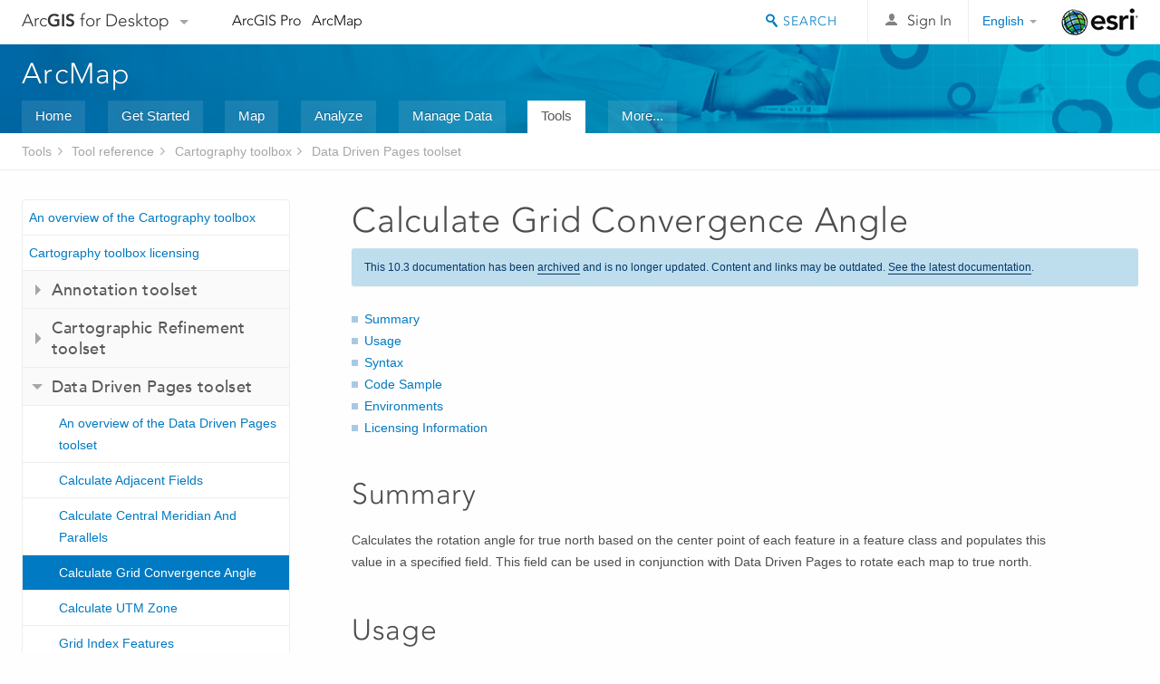

--- FILE ---
content_type: text/html; charset=UTF-8
request_url: https://desktop.arcgis.com/en/arcmap/10.3/tools/cartography-toolbox/calculate-grid-convergence-angle.htm
body_size: 30645
content:
<!DOCTYPE html>
<!--[if lt IE 7]>  <html class="ie lt-ie9 lt-ie8 lt-ie7 ie6" dir="ltr"> <![endif]-->
<!--[if IE 7]>     <html class="ie lt-ie9 lt-ie8 ie7" dir="ltr"> <![endif]-->
<!--[if IE 8]>     <html class="ie lt-ie9 ie8" dir="ltr"> <![endif]-->
<!--[if IE 9]>     <html class="ie ie9" dir="ltr"> <![endif]-->
<!--[if !IE]><!--> <html dir="ltr"> <!--<![endif]-->
 
    <head>
<meta name="Googlebot" content="noindex,nofollow">
<meta name="Applebot" content="noindex,nofollow">
<meta name="Baiduspider" content="noindex,nofollow">
<meta name="DuckDuckBot" content="noindex,nofollow">
<meta name="facebot" content="noindex,nofollow">
<meta name="Slurp" content="noindex,nofollow">
<meta name="Bingbot" content="noindex,nofollow">
<link rel="canonical" href="https://desktop.arcgis.com/en/arcmap/latest/tools/cartography-toolbox/calculate-grid-convergence-angle.htm">
        <meta charset="utf-8">
        <title>Calculate Grid Convergence Angle&mdash;Help | ArcGIS for Desktop</title>
        <meta content="IE=edge,chrome=1" http-equiv="X-UA-Compatible">

        <script>
          var docConfig = {
            locale: 'en',
            localedir: 'en',
            langSelector: 'none'
          };
        </script>

        <!--[if lt IE 9]>
          <script src="/cdn/js/libs/html5shiv.js?1357673785" type="text/javascript"></script>
          <script src="/cdn/js/libs/selectivizr-min.js" type="text/javascript"></script>
          <style>
            #wrapper {
              min-width: 960px;
            }
          </style>
        <![endif]-->


   <link type="text/css" rel="stylesheet" href="//fast.fonts.net/cssapi/3706abc4-0756-424b-b07b-1748122f85d8.css">
   <link rel="shortcut icon" href="/img/favicon.ico">
   <link href="/assets/css/screen.css?1360627920" media="screen" rel="stylesheet" type="text/css" />
   <link href="/cdn/css/documentation.css?1360627920" media="screen" rel="stylesheet" type="text/css" />
   <link href="/cdn/css/codehilight.css" media="screen" rel="stylesheet" type="text/css" />
   <link href="/assets/css/print.css" media="print" type="text/css" rel="stylesheet" />

      <!--[if lt IE 9]><script type="text/javascript" src="/cdn/js/libs/html5shiv-printshiv.js"></script><![endif]-->

       <!--- search MD -->
       <META name="description" content="ArcGIS geoprocessing tool that calculates the true north rotation angle for features."><META name="last-modified" content="2016-1-26"><META name="product" content="arcgis-desktop,arcgis-server-windows,arcgis-server-linux"><META name="sub_category" content="Cartography Toolbox"><META name="search-collection" content="help"><META name="content_type_label" content="Tool Reference"><META name="sub_category_label" content="Cartography Toolbox"><META name="search-category" content="help-general"><META name="subject_label" content="MAPPING"><META name="version" content="10.3"><META name="content_type" content="Tool Reference"><META name="subject" content="MAPPING"><META name="content-language" content="en">
       <!--- search MD -->

        <script type="text/javascript">
     var _gaq = _gaq || [];
     _gaq.push(['_setAccount', 'UA-54744810-4']);
     _gaq.push(['_setDomainName', 'arcgis.com']);
     _gaq.push(['_trackPageview']);
     (function() {
       var ga = document.createElement('script'); ga.type = 'text/javascript'; ga.async = true;
       ga.src = ('https:' == document.location.protocol ? 'https://ssl' : 'http://www') + '.google-analytics.com/ga.js';
       var s = document.getElementsByTagName('script')[0]; s.parentNode.insertBefore(ga, s);
     })();
   </script>

   <script src="/cdn/js/libs/jquery.1.9.1.min.js" type="text/javascript"></script>
   <link href="/cdn/css/colorbox.css" media="screen" rel="stylesheet" type="text/css" />
   <link href="/cdn/css/colorbox_l10n.css" media="screen" rel="stylesheet" type="text/css" />
   <link href="/cdn/css/codehilight_l10n.css" media="screen" rel="stylesheet" type="text/css" />
  <script src="/cdn/js/libs/jquery.colorbox-min.js" type="text/javascript"></script>
  <script src="/assets/js/video-init.js" type="text/javascript"></script>
  <script src="/assets/js/sitecfg.js" type="text/javascript"></script>

       
      <script src="/assets/js/signIn.js?1357673785" type="text/javascript"></script>
    

       <!--- Language Picker -->
      <link type="text/css" rel="stylesheet" href="/assets/css/langSelector.css"/>
      <script src="/assets/js/locale/l10NStrings.js" type="text/javascript"></script>
      <script src="/assets/js/locale/langSelector.js" type="text/javascript"></script>
      <!--- Language Picker -->
      <!--- Activate tailcoat JS components -->
       <script>
         $(document).ready(function(){
          T.init();
        });
      </script>


       
    </head>
       <!--
      pub: GUID-0918175E-E27B-4DC1-9E99-BF483C3C129F=3 
      tpc: GUID-1198F68F-E43E-4522-ABFE-483026D525C1=2
      -->
     

   <body class="en doc">
      <!-- Google Tag Manager -->
     <noscript><iframe src="//www.googletagmanager.com/ns.html?id=GTM-WC6ZC8"
    height="0" width="0" style="display:none;visibility:hidden"></iframe></noscript>
    <script>(function (w, d, s, l, i) {
    w[l] = w[l] || []; w[l].push({
    'gtm.start':
        new Date().getTime(), event: 'gtm.js'
    }); var f = d.getElementsByTagName(s)[0],
    j = d.createElement(s), dl = l != 'dataLayer' ? '&l=' + l : ''; j.async = true; j.src =
    '//www.googletagmanager.com/gtm.js?id=' + i + dl; f.parentNode.insertBefore(j, f);
    })(window, document, 'script', 'dataLayer', 'GTM-WC6ZC8');</script>

    <!-- End Google Tag Manager -->
   
      
    <div class="drawer">
      <!-- Mobile Nav -->
      <!-- Mobile Nav Drawer -->
      <nav class="drawer-nav drawer-left"> <!-- drawer-right will put the drawer on the right side. -->
        <div class="drawer-header">
        <h4 class="site-title"><a href="/" id="site-logo">Arc<span>GIS</span> for Desktop</a><span class="down-arrow" id="down-arrow"></span></h4>
        </div>
         
                        <form id="helpSearchForm" class="site-search-form" method="GET" action=''>
                        <input class="drawer-search" type="search" name="q" data-langlabel="search-arcgis" placeholder="Search ArcGIS for Desktop">
                        <input type="hidden" name="collection" value="help" />
                        <input type="hidden" name="product" value="arcgis-desktop" />
                        <input type="hidden" name="version" value="10.3" />
                        <input type="hidden" name="language" value="en" />
                        </form>

                    

        <ul>
           <li><a id="nav-doc" data-langlabel="documentation" href="/en/documentation/" class="drawer-link icon-notebook">Documentation</a></li>
           <li><a id="nav-pricing" data-langlabel="pricing" href="/en/pricing/" class="drawer-link">Pricing</a></li>
           <li><a id="nav-support" data-langlabel="support" href="/en/support/" class="drawer-link icon-support">Support</a></li>
        </ul>
      </nav>


      <nav class="drawer-nav drawer-right"> <!-- drawer-right will put the drawer on the right side. -->
        <div class="drawer-header">
          <h4 class="site-title user-name data-username"  data-username></h4>
        </div>

        <ul>
          <li class="agolProfile"><a class="drawer-link icon-grid-alt" data-langlabel="my-profile" href="http://www.arcgis.com/home/user.html">My Profile</a></li>
          <li class="agolHelp"><a class="icon-support drawer-link" data-langlabel="help" href="http://www.arcgis.com/home/support.html">Help</a></li>
          <li class="agolLogout"><a id="agolLogout" class="drawer-link icon-exit log-out-link" data-langlabel="sign-out" href="#">Sign Out</a></li>
        </ul>
      </nav>
    </div>
    
      <div class="wrapper">
         <div class="page sticky-footer">
            <!--googleoff: all-->
            
    <header id="header" class="header">
      <div class="container relative-container">
        <div class="row">
          <div class="column-24">
            <div class="site-brand">
              <a class="drawer-toggle toggle-site-navigation icon-navigation tablet-show" data-direction="active-left" href="#"></a>
              <a href="/" class="site-logo phone-hide" id="site-logo">Arc<span>GIS</span> for Desktop</a>
              <span class="site-dropdown-toggle tablet-hide" id="down-arrow"></span>

              <nav class="site-dropdown tablet-hide" id="dropDown">
                  <a href="http://www.arcgis.com">
                    <h4 data-langlabel="arcgis">ArcGIS Online</h4>
                    <p>The mapping platform for your organization</p>
                  </a>
                  <a href="http://desktop.arcgis.com/" class="current selected">
                    <h4 data-langlabel="arcgis-for-desktop">ArcGIS for Desktop</h4>
                    <p>A complete professional GIS</p>
                  </a>
                  <a href="http://server.arcgis.com/">
                    <h4 data-langlabel="arcgis-for-server">ArcGIS for Server</h4>
                    <p>GIS in your enterprise</p>
                  </a>
                  <a href="https://developers.arcgis.com/">
                    <h4 data-langlabel="arcgis-for-developers">ArcGIS for Developers</h4>
                    <p>Tools to build location-aware apps</p>
                  </a>
                  <a href="http://solutions.arcgis.com/">
                    <h4 data-langlabel="arcgis-solutions">ArcGIS Solutions</h4>
                    <p>Free template maps and apps for your industry</p>
                  </a>
                  <a href="http://marketplace.arcgis.com/">
                    <h4 data-langlabel="arcgis-marketplace">ArcGIS Marketplace</h4>
                    <p>Get apps and data for your organization</p>
                  </a>
              </nav>
            </div> <!-- End of site brand -->

            <nav class="site-nav tablet-hide">
              <ul>
               <li><a id="nav-doc" data-langlabel="documentation" href="/en/documentation/">Documentation</a></li>
               <li><a id="nav-pricing" data-langlabel="pricing" href="/en/pricing/">Pricing</a></li>
               <li><a id="nav-support" data-langlabel="support" href="/en/support/">Support</a></li>
              </ul>
            </nav>
            <a class="esri-logo" href="http://www.esri.com/">Esri</a>
            <div id="lang-block" class="dropdown-navigation dropdown-wrapper right-align right tablet-hide"></div>


            
        <nav id="logged-out-navigation" class="right hide-if-logged-in">
          <ul class="left plain inline">
          <li>
            <a data-langlabel="sign-in" id="login-link" class="icon-user" href="#">Sign In</a>
          </li>
          </ul>
        </nav>

       <div id="logged-in-navigation" class="align-left right hide-if-logged-out">
              <div class="dropdown-navigation dropdown-wrapper right-align right tablet-hide" id="user-dropdown">
              <a class="dropdown left" href="#">user</a>
              <div class="dropdown-content">
                <div class="dropdown-menu">
                <ul class="myconsole">
                    <li class="agolProfile" ><a data-langlabel="my-profile" href="http://www.arcgis.com/home/user.html">My Profile</a></li>
                    <li class="agolLogout" ><a id="agolLogout" data-langlabel="sign-out" href="#">Sign Out</a></li>     
                  </ul>
                </div>
              </div>
              </div>

              <!-- Mobile User Menu Button -->
            <a class="mobile-user-dropdown drawer-toggle toggle-site-navigation tablet-show right" data-direction="active-right" href="#">
            <img width="34" height="34" data-user-avatar="34" class="profile-image">
            </a>
          </div>
    

           
                       <div class="site-search right">
                        <form id="helpSearchForm" class="site-search-form" method="GET" action=''>
                        <span class="site-search-toggle icon-search"></span>
                        <input class="left site-search-input" type="search" name="q" data-langlabel="search-arcgis" placeholder="Search ArcGIS for Desktop">
                        <input type="hidden" name="collection" value="help" />
                        <input type="hidden" name="product" value="arcgis-desktop" />
                        <input type="hidden" name="version" value="10.3" />
                        <input type="hidden" name="language" value="en" />
                        <button type="submit" class="btn transparent site-search-button" data-langlabel="site-search-go">Go</button>
                        </form>
                      </div>

                    

          </div> <!-- Column 24 -->
        </div>
       </div>
    </header>
    
            <div class="navigation-bar ">
               <div class="container">
                  <header>
                     <h1><a href="/en/arcmap/10.3">Help</a></h1>
                  </header>
                  <nav class='navigation-bar-nav'><ul><li  ><a href="/en/desktop/latest/" target="_top" title="ArcGIS for Desktop Overview">Home</a></li><li  ><a href="/en/desktop/latest/get-started/" target="_top" title="Get Started with ArcGIS for Desktop">Get Started</a></li><li  ><a href="/en/desktop/latest/map/" target="_top" title="Mapping with ArcGIS for Desktop">Map</a></li><li  ><a href="/en/desktop/latest/analyze/" target="_top" title="Analysis in ArcGIS for Desktop">Analyze</a></li><li  ><a href="/en/desktop/latest/manage-data/" target="_top" title="Data Management in ArcGIS for Desktop">Manage Data</a></li><li class="current" ><a href="/en/desktop/latest/tools/" target="_top" title="Geoprocessing Tool Reference">Tools</a></li><li  ><a href="/en/desktop/latest/guide-books/" target="_top" title="Additional documentation for ArcGIS for Desktop">More...</a></li></ul></nav>
               </div>
            </div>
            <!--BREADCRUMB-BEG--><div id="bigmac" class="sticky-breadcrumbs trailer-2" data-spy="affix" data-offset-top="180"> </div><!--BREADCRUMB-END-->
            <!--googleon: all-->

            <div class="container">
               <div class="row">
                  <!--googleoff: all-->
                  <aside class="reference-index column-6">
                     <!--DOCNAV-BEG--><div> </div><!--DOCNAV-END-->
                  </aside>

                  <!--googleon: all-->
                  <div class="column-17 pre-1">

                    <!-- BEGPAGECONTENT -->
                    <header class="trailer-1">
                       <h1 class="trailer-1">Calculate Grid Convergence Angle</h1>
                    </header>
                    <main class="content-area">
                       
                       <div class="semantic-toc"><ul><li><a href="#S_GUID-F759F544-6FC2-4AB9-9F50-00C45AE1A446">Summary</a></li><li><a href="#ESRI_USAGES_DA799CCB899D4BA7B1854E43E4A62BFE">Usage</a></li><li><a href="#GUID-004558E6-BE30-4D31-AD27-9A3474629F43">Syntax</a></li><li><a href="#C_GUID-F71EA129-15B1-40F6-A717-06742C4EC3A1">Code Sample</a></li><li><a href="#GUID-E5964866-B16C-466F-8845-C15A2B283A90">Environments</a></li><li><a href="#L_">Licensing Information</a></li></ul></div>
                       
<section class="section1 summary padded-anchor" id="S_GUID-F759F544-6FC2-4AB9-9F50-00C45AE1A446" purpose="summary"><h2>Summary</h2><p id="GUID-F759F544-6FC2-4AB9-9F50-00C45AE1A446">Calculates the rotation angle for true north based on the center point of each feature in a feature class and populates this value in a specified field. This field can be used in conjunction with Data Driven Pages to rotate each map to true north.</p></section><section class="section1 gptoolusages padded-anchor" id="ESRI_USAGES_DA799CCB899D4BA7B1854E43E4A62BFE"><h2>Usage</h2><ul class="usages bulleted">
<aside class="note" id="GUID-A94ED371-BB97-48B5-B2D5-709273BF272F"><h5 class="icon-legacy">Legacy:</h5><div class="note-content"><p id="GUID-109F63E8-59C6-4DE2-B536-20B7664596F1">This tool replaces the Calculate Geodesic Angle tool.</p></div></aside>
<li id="ESRI_USAGE_5529B765C54A40C1B8545857D135CF6C"> Calculating a geodesic angle requires that a valid projected coordinate system is specified. <ul class="bulleted" id="UL_666B35330CF14D7FAF223DC50CE0A758"><li id="LI_18B95914779F449E8F596E60FAE2EBB6">If you specify a coordinate system field, the tool will use the projected coordinate system value (projection engine string) for each feature. If there is an invalid projection engine string, the tool will then use coordinate system specified as the <a class="xref xref" esrisubtype="extrel" hrefpfx="/en/arcmap/10.3/tools" href="/en/arcmap/10.3/tools/environments/cartographic-coordinate-system.htm">Cartographic coordinate system</a> environment variable.</li><li id="LI_E4302D19E41E47C8AC6B744C1FA0793D"> If you are not using a field to specify the projected coordinate system, the tool will use the one specified as the Cartographic coordinate system in the Cartography environment settings.</li></ul></li></ul></section><section class="section1 gpsyntax padded-anchor" id="GUID-004558E6-BE30-4D31-AD27-9A3474629F43"><h2>Syntax</h2><pre class="gpexpression padded-anchor">CalculateGridConvergenceAngle_cartography (in_features, angle_field, {rotation_method}, {coordinate_sys_field})</pre><table class="gptoolparamtbl"><thead><tr><td class="th_param">Parameter</td><td class="th_expl">Explanation</td><td class="th_datatype">Data Type</td></tr></thead><tr id="GUID-FFBAB28B-5AFF-412F-91DF-0EACCB6394BA" paramname="in_features" expression="in_features"><td class="gptoolparamname"><div class="">in_features</div></td><td><p id="GUID-007DE7E9-2B62-41EB-BA0F-F1F23056E0DF"> Input feature class (points, multipoints, lines, and polygons).</p></td><td>Feature Layer</td></tr><tr id="GUID-C8F1E370-D5B5-4CEC-A226-F61282335BB4" paramname="angle_field" expression="angle_field"><td class="gptoolparamname"><div class="">angle_field</div></td><td><p id="GUID-CCEE3DBA-D749-42E4-B851-5F965607A510"> Existing field that will be populated with the true north calculation value in decimal degrees.</p></td><td>Field</td></tr><tr id="GUID-A4C2700A-B70E-4D87-818C-E695E8EA3C1D" paramname="rotation_method" expression="rotation_method"><td class="gptoolparamname"><div class="">rotation_method</div><div class="paramhint">(Optional)</div></td><td><p id="GUID-959E01BD-BD42-4054-8347-1292F4861059"> Method in which the rotation value is calculated. Geographic is the default value.</p><ul class="enums"><li>GEOGRAPHIC —Angle is calculated clockwise with 0 at top. This is the default.</li><li>ARITHMETIC —Angle is calculated counterclockwise with 0 at right.</li><li>GRAPHIC —Angle is calculated counterclockwise with 0 at top.</li></ul></td><td>String</td></tr><tr id="GUID-CEF13795-F592-4CBB-804F-623690EAB91C" paramname="coordinate_sys_field" expression="coordinate_sys_field"><td class="gptoolparamname"><div class="">coordinate_sys_field</div><div class="paramhint">(Optional)</div></td><td><p id="GUID-9AC00406-1C23-4FEA-A483-C201D7168113"> Field containing a projection engine string for a projected coordinate system to be used for angle calculation. The angle calculation for each feature will be based on the projected coordinate system projection engine string for the specific feature. In cases where there is an invalid value the tool will use the Cartographic coordinate system specified in the Cartography environment settings. The default is none, or no field specified. When no field is specified, the projected coordinate system used for calculation will be taken from the Cartography environment settings.</p></td><td>Field</td></tr></table></section><section class="section1 padded-anchor" id="C_GUID-F71EA129-15B1-40F6-A717-06742C4EC3A1"><h2>Code Sample</h2><div class="codeblock"><h5 class="codeblock-title">CalculateGridConvergenceAngle tool example 1 (Python window)</h5><p class="codeblock-desc">Calculates a true north rotation angle for a feature.</p><div class="highlight"><pre><code>import arcpy
from arcpy import env
arcpy.env.workspace = &quot;C:\data\ProjectData.gdb&quot;
arcpy.CalculateGridConvergenceAngle_cartography (&quot;US_states&quot;, &quot;angle&quot;, &quot;GEOGRAPHIC&quot;, &quot;UTM&quot;)
</code></pre></div>

</div><div class="codeblock"><h5 class="codeblock-title">CalculateGridConvergenceAngle tool example 2 (stand-alone Python script)</h5><p class="codeblock-desc">Calculates a true north rotation angle for point features.</p><div class="highlight"><pre><code><span class="c"># Name: calculategridconvergenceangle_example.py</span>
<span class="c"># Description: Calculates the true north rotation angle for features</span>
<span class="c"># Author: ESRI</span>

<span class="c"># Import system modules</span>
<span class="kn">import</span> <span class="nn">arcpy</span>
<span class="kn">from</span> <span class="nn">arcpy</span> <span class="kn">import</span> <span class="n">env</span>

<span class="c"># Set environment settings</span>
<span class="n">arcpy</span><span class="o">.</span><span class="n">env</span><span class="o">.</span><span class="n">workspace</span> <span class="o">=</span> <span class="s">&quot;C:\Data\ProjectData.gdb&quot;</span>

<span class="c"># Set local variables</span>
<span class="n">inFeatures</span> <span class="o">=</span> <span class="s">&quot;US_states&quot;</span>
<span class="n">angleField</span> <span class="o">=</span> <span class="s">&quot;angle&quot;</span>
<span class="n">rotationMethod</span> <span class="o">=</span> <span class="s">&quot;GEOGRAPHIC&quot;</span>
<span class="n">coordSystemField</span> <span class="o">=</span> <span class="s">&quot;UTM&quot;</span>

<span class="c"># Execute CalculateGridConvergenceAngle</span>
<span class="n">arcpy</span><span class="o">.</span><span class="n">CalculateGridConvergenceAngle_cartography</span><span class="p">(</span><span class="n">inFeatures</span><span class="p">,</span> <span class="n">angleField</span><span class="p">,</span>
                                                <span class="n">rotationMethod</span><span class="p">,</span>
                                                <span class="n">coordSystemField</span><span class="p">)</span>
</code></pre></div>

</div>
</section><section class="section1 gpenvs padded-anchor" id="GUID-E5964866-B16C-466F-8845-C15A2B283A90"><h2>Environments</h2><ul class="environments"><li><a class="xref " esrisubtype="extrel" hrefpfx="/en/arcmap/10.3/tools" href="/en/arcmap/10.3/tools/environments/cartographic-coordinate-system.htm">Cartographic Coordinate System</a><aside class="note"><h5 class="icon-notebook">Note:</h5><div class="note-content"><p id="GUID-10AB6BF8-E487-407B-A76E-B2F2E9F9C869">This setting is used when no coordinate system field is chosen, or if a coordinate system field is chosen and the coordinate system string value is invalid, in which case the coordinate system specified here will be used in the angle calculation.</p></div></aside></li><li><a class="xref " esrisubtype="extrel" hrefpfx="/en/arcmap/10.3/tools" href="/en/arcmap/10.3/tools/environments/current-workspace.htm">Current Workspace</a></li></ul></section><a name="sect_gplicense"></a><section class="section1 gplicense padded-anchor" id="L_"><h2>Licensing Information</h2><ul><li>ArcGIS for Desktop Basic: Yes</li><li>ArcGIS for Desktop Standard: Yes</li><li>ArcGIS for Desktop Advanced: Yes</li></ul></section><section class="section2" purpose="relatedtopics"><h2>Related Topics</h2><ul class="bulleted"><li><a class="xref relatedtopic" href="/en/arcmap/10.3/tools/cartography-toolbox/an-overview-of-the-map-series-toolset.htm">An overview of the Data Driven Pages toolset</a></li><li><a class="xref relatedtopic" esrisubtype="extrel" hrefpfx="/en/arcmap/10.3/map" href="/en/arcmap/10.3/map/page-layouts/building-map-books-with-arcgis.htm">Building map books with ArcGIS</a></li><li><a class="xref relatedtopic" esrisubtype="extrel" hrefpfx="/en/arcmap/10.3/map" href="/en/arcmap/10.3/map/page-layouts/what-are-data-driven-pages-.htm">What are Data Driven Pages?</a></li><li><a class="xref relatedtopic" esrisubtype="extrel" hrefpfx="/en/arcmap/10.3/map" href="/en/arcmap/10.3/map/page-layouts/creating-data-driven-pages.htm">Creating Data Driven Pages</a></li></ul></section>
                      <a class="icon-email" data-langlabel="feedback-on-this-topic" href="/feedback/">Feedback on this topic?</a>
                    </main>
                    <!-- ENDPAGECONTENT -->
                  </div>
               </div>
            </div>
         </div>
      </div>
      <!--googleoff: all-->
      
<footer id="footer" class="footer sticky-footer">
  <div class="container">
    <div class="row">
      <nav class="column-6 tablet-column-24 leader-1">
        <h4 data-langlabel="arcgis">Arc<span>GIS for Desktop</span></h4>
        <ul>
          <li><a data-langlabel="home" href="/en/">Home</a></li>
          <li><a data-langlabel="documentation" href="/en/documentation/">Documentation</a></li>
          <li><a data-langlabel="pricing" href="/en/pricing/">Pricing</a></li>
          <li><a data-langlabel="support" href="/en/support/">Support</a></li>
        </ul>
      </nav>

      <nav class="column-6 tablet-column-24 leader-1">
        <h4 data-langlabel="arcgis-platform">ArcGIS Platform</h4>
        <ul>
          <li><a data-langlabel="arcgis" href="http://www.arcgis.com/">ArcGIS Online</a></li>
          <li><a data-langlabel="arcgis-for-desktop" href="http://desktop.arcgis.com/">ArcGIS for Desktop</a></li>
          <li><a data-langlabel="arcgis-for-server" href="http://server.arcgis.com/">ArcGIS for Server</a></li>
          <li><a data-langlabel="arcgis-for-developers" href="https://developers.arcgis.com/">ArcGIS for Developers</a></li>
          <li><a data-langlabel="arcgis-solutions" href="http://solutions.arcgis.com/">ArcGIS Solutions</a></li>
          <li><a data-langlabel="arcgis-marketplace" href="http://marketplace.arcgis.com/">ArcGIS Marketplace</a></li>
        </ul>
      </nav>

      <nav class="column-6 tablet-column-24 leader-1">
        <h4 data-langlabel="about-esri">About Esri</h4>
        <ul>
          <li><a data-langlabel="about-us" href="http://www.esri.com/about-esri/">About Us</a></li>
          <li><a data-langlabel="careers" href="http://www.esri.com/careers/">Careers</a></li>
          <li><a data-langlabel="insiders-blog" href="http://blogs.esri.com/esri/esri-insider/">Insiders Blog</a></li>
          <li><a data-langlabel="user-conference" href="http://www.esri.com/events/user-conference/index.html">User Conference</a></li>
          <li><a data-langlabel="developer-summit" href="http://www.esri.com/events/devsummit/index.html">Developer Summit</a></li>
        </ul>
      </nav>

      <nav class="column-6 tablet-column-24 leader-1">
        <a class="esri-logo-footer" href="http://esri.com">Esri</a>
        <section class="footer-social-nav">
                <a class="icon-twitter" href="https://twitter.com/Esri/"></a>
                <a class="icon-facebook" href="https://www.facebook.com/esrigis/"></a>
                <a class="icon-github" href="http://esri.github.com/"></a>
                <a class="icon-email" href="http://www.esri.com/about-esri/contact/"></a>
        </section>
      </nav>
      <small class="footer-legal column-24 leader-1 trailer-1">&copy; Copyright 2016 Environmental Systems Research Institute, Inc. | <a data-langlabel="privacy" href="http://www.esri.com/legal/privacy">Privacy</a> | <a data-langlabel="legal" href="http://www.esri.com/legal/software-license">Legal</a></small>
    </div>

  </div>
</footer>


       
        
       <script src="/assets/js/tailcoat/tailcoat.js" type="text/javascript"></script>
       <script src="/assets/js/init.js" type="text/javascript"></script>
       <script src="/assets/js/search/searchform.js" type="text/javascript"></script>
       <script src="/cdn/js/sitewide.js" type="text/javascript"></script>
       <script src="/assets/js/version-switcher.js" type="text/javascript"></script>
    
        
        
      <script src="/cdn/js/affix.js" type="text/javascript"></script>
      <script type="text/javascript">
        

          $(function () {
            var appendFlg = true;

            $("#bigmac")
            .on("affixed.bs.affix", function (evt) {
              if (appendFlg) {
                $("<li><a href='#'>Calculate Grid Convergence Angle</a></li>").insertAfter ($("#bigmac ul li").last());
                appendFlg = false;
              }
              $(".back-to-top").addClass ("visible");
            })
            .on ("affix-top.bs.affix", function(evt) {
              if (!appendFlg) {
                $("#bigmac ul li").last().remove();
              }
              $(".back-to-top").removeClass ("visible");
              appendFlg = true;
            })
          })      

      
      </script>
      
        <script type="text/javascript">
          window.doctoc = {
            pubID: "140",
            tpcID: "11",
            
            hideToc : false
          }
        </script>

        <script type="text/javascript" src="/en/arcmap/10.3/main/tools/1611.js" ></script>
        <script type="text/javascript" src="/en/arcmap/10.3/tools/cartography-toolbox/140.js" ></script>
        <script type="text/javascript" src="/cdn/js/protoc.js" ></script>

        
    
        <script type="text/javascript"> piAId = '83202'; piCId = '4006';
(function() { function async_load(){
var s = document.createElement('script'); s.type = 'text/javascript'; s.src = ('https:' == document.location.protocol ? 'https://pi' : 'http://cdn') +
'.pardot.com/pd.js';
var c = document.getElementsByTagName('script')[0];
c.parentNode.insertBefore(s, c);
} if(window.attachEvent) { window.attachEvent('onload', async_load); } else { window.addEventListener('load', async_load, false); }
})(); </script>
   
       </body>
       </html>
     

--- FILE ---
content_type: text/html; charset=UTF-8
request_url: https://desktop.arcgis.com/en/arcmap/latest/tools/cartography-toolbox/calculate-grid-convergence-angle.htm
body_size: 29013
content:
<!DOCTYPE html>
<!--[if lt IE 7]>  <html class="ie lt-ie9 lt-ie8 lt-ie7 ie6" dir="ltr"> <![endif]-->
<!--[if IE 7]>     <html class="ie lt-ie9 lt-ie8 ie7" dir="ltr"> <![endif]-->
<!--[if IE 8]>     <html class="ie lt-ie9 ie8" dir="ltr"> <![endif]-->
<!--[if IE 9]>     <html class="ie ie9" dir="ltr"> <![endif]-->
<!--[if !IE]><!--> <html dir="ltr"> <!--<![endif]-->
 
    <head>
        <meta charset="utf-8">
        <title>Calculate Grid Convergence Angle (Cartography)&mdash;ArcMap | Documentation</title>
        <meta content="IE=edge,chrome=1" http-equiv="X-UA-Compatible"> 
        <script>
          var docConfig = {
            locale: 'en',
            localedir: 'en',
            langSelector: 'none'
          };
        </script>

        <!--[if lt IE 9]>
          <script src="/cdn/js/libs/html5shiv.js?1357673785" type="text/javascript"></script>
          <script src="/cdn/js/libs/selectivizr-min.js" type="text/javascript"></script>
          <style>
            #wrapper {
              min-width: 960px;
            }
          </style>
        <![endif]-->


   <link type="text/css" rel="stylesheet" href="//fast.fonts.net/cssapi/3706abc4-0756-424b-b07b-1748122f85d8.css">
   <link rel="shortcut icon" href="/img/favicon.ico">
   <link href="/assets/css/screen.css?1360627920" media="screen" rel="stylesheet" type="text/css" />
   <link href="/cdn/css/documentation.css?1360627920" media="screen" rel="stylesheet" type="text/css" />
   <link href="/cdn/css/codehilight.css" media="screen" rel="stylesheet" type="text/css" />
   <link href="/assets/css/print.css" media="print" type="text/css" rel="stylesheet" />

      <!--[if lt IE 9]><script type="text/javascript" src="/cdn/js/libs/html5shiv-printshiv.js"></script><![endif]-->

       <!--- search MD -->
       <META name="description" content="ArcGIS geoprocessing tool that calculates the true north rotation angle for features."><META name="last-modified" content="2021-9-20"><META name="product" content="arcgis-desktop,arcgis-server-windows,arcgis-server-linux"><META name="version" content="10.8"><META name="search-collection" content="help"><META name="search-category" content="help-general"><META name="subject" content="MAPPING"><META name="sub_category" content="Cartography Toolbox"><META name="content_type" content="Tool Reference"><META name="subject_label" content="MAPPING"><META name="sub_category_label" content="Cartography Toolbox"><META name="content_type_label" content="Tool Reference"><META name="content-language" content="en">
       <!--- search MD -->

      

   <script src="/cdn/js/libs/latest/jquery.latest.min.js" type="text/javascript"></script>
   <script src="/cdn/js/libs/latest/jquery-migrate-latest.min.js" type="text/javascript"></script>
   <link href="/cdn/css/colorbox.css" media="screen" rel="stylesheet" type="text/css" />
   <link href="/cdn/css/colorbox_l10n.css" media="screen" rel="stylesheet" type="text/css" />
   <link href="/cdn/css/codehilight_l10n.css" media="screen" rel="stylesheet" type="text/css" />
  <script src="/cdn/js/libs/jquery.colorbox-min.js" type="text/javascript"></script>
  <script src="/assets/js/video-init.js" type="text/javascript"></script>
  <script src="/assets/js/sitecfg.js" type="text/javascript"></script>

       
      <script src="/assets/js/signIn.js?1357673785" type="text/javascript"></script>
    

       <!--- Language Picker -->
      <link type="text/css" rel="stylesheet" href="/assets/css/langSelector.css"/>
      <script src="/assets/js/locale/l10NStrings.js" type="text/javascript"></script>
      <script src="/assets/js/locale/langSelector.js" type="text/javascript"></script>
      <!--- Language Picker -->
      <!--- Activate tailcoat JS components -->
       <script>
         $(document).ready(function(){
          T.init();
        });
      </script>


       
    </head>
       <!--
      pub: GUID-0918175E-E27B-4DC1-9E99-BF483C3C129F=24
      tpc: GUID-1198F68F-E43E-4522-ABFE-483026D525C1=4
      -->
     

   <body class="en doc">
      
      
    <div class="drawer">
      <!-- Mobile Nav -->
      <!-- Mobile Nav Drawer -->
      <nav class="drawer-nav drawer-left"> <!-- drawer-right will put the drawer on the right side. -->
        <div class="drawer-header">
        <h4 class="site-title"><a href="/" id="site-logo">Arc<span>GIS</span> Desktop</a><span class="down-arrow" id="down-arrow"></span></h4>
        </div>
         
                        <form id="helpSearchForm" class="site-search-form" method="GET" action=''>
                        <input class="drawer-search" type="search" name="q" data-langlabel="search-arcgis" placeholder="Search ArcMap 10.8 Help">
                        <input type="hidden" name="collection" value="help" />
                        <input type="hidden" name="product" value="arcgis-desktop" />
                        <input type="hidden" name="version" value="10.8" />
                        <input type="hidden" name="language" value="en" />
                        </form>

                    

        <ul>
          <li><a href="//pro.arcgis.com/en/pro-app/" class="drawer-link icon-notebook">ArcGIS Pro</a></li>
          <li><a href="/en/arcmap/" class="drawer-link icon-support">ArcMap</a></li>
        </ul>
      </nav>


      <nav class="drawer-nav drawer-right"> <!-- drawer-right will put the drawer on the right side. -->
        <div class="drawer-header">
          <h4 class="site-title user-name data-username"  data-username></h4>
        </div>

        <ul>
          <li class="agolProfile"><a class="drawer-link icon-grid-alt" data-langlabel="my-profile" href="//www.arcgis.com/home/user.html">My Profile</a></li>
          <li class="agolHelp"><a class="icon-support drawer-link" data-langlabel="help" href="//www.arcgis.com/home/support.html">Help</a></li>
          <li class="agolLogout"><a id="agolLogout" class="drawer-link icon-exit log-out-link" data-langlabel="sign-out" href="#">Sign Out</a></li>
        </ul>
      </nav>
    </div>
    
      <div class="wrapper">
         <div class="page sticky-footer">
            <!--googleoff: all-->
            
    <header id="header" class="header">
      <div class="container relative-container">
        <div class="row">
          <div class="column-24">
            <div class="site-brand">
              <a class="drawer-toggle toggle-site-navigation icon-navigation tablet-show" data-direction="active-left" href="#"></a>
              <a href="/" class="site-logo phone-hide" id="site-logo">Arc<span>GIS</span> Desktop</a>
              <span class="site-dropdown-toggle tablet-hide" id="down-arrow"></span>

              <nav class="site-dropdown tablet-hide" id="dropDown">
                  <a href="//www.arcgis.com">
                    <h4 data-langlabel="arcgis">ArcGIS Online</h4>
                    <p>The mapping platform for your organization</p>
                  </a>
                  <a href="//desktop.arcgis.com/" class="current selected">
                    <h4 data-langlabel="arcgis-for-desktop">ArcGIS Desktop</h4>
                    <p>A complete professional GIS</p>
                  </a>
                  <a href="//enterprise.arcgis.com/">
                    <h4 data-langlabel="arcgis-for-server">ArcGIS Enterprise</h4>
                    <p>GIS in your enterprise</p>
                  </a>
                  <a href="//developers.arcgis.com/">
                    <h4 data-langlabel="arcgis-for-developers">ArcGIS Developers</h4>
                    <p>Tools to build location-aware apps</p>
                  </a>
                  <a href="//solutions.arcgis.com/">
                    <h4 data-langlabel="arcgis-solutions">ArcGIS Solutions</h4>
                    <p>Free template maps and apps for your industry</p>
                  </a>
                  <a href="//marketplace.arcgis.com/">
                    <h4 data-langlabel="arcgis-marketplace">ArcGIS Marketplace</h4>
                    <p>Get apps and data for your organization</p>
                  </a>
              </nav>
            </div> <!-- End of site brand -->

            <nav class="site-nav tablet-hide">
              <ul>
               <li><a id="nav-doc" data-langlabel="documentation" href="/en/documentation/">Documentation</a></li>
               <li><a id="nav-support" data-langlabel="support" href="/en/support/">Support</a></li>
              </ul>
            </nav>
            <a class="esri-logo" href="//www.esri.com/">Esri</a>
            <div id="lang-block" class="dropdown-navigation dropdown-wrapper right-align right tablet-hide"></div>


            
        <nav id="logged-out-navigation" class="right hide-if-logged-in">
          <ul class="left plain inline">
          <li>
            <a data-langlabel="sign-in" id="login-link" class="icon-user" href="#">Sign In</a>
          </li>
          </ul>
        </nav>

       <div id="logged-in-navigation" class="align-left right hide-if-logged-out">
              <div class="dropdown-navigation dropdown-wrapper right-align right tablet-hide" id="user-dropdown">
              <a class="dropdown left" href="#">user</a>
              <div class="dropdown-content">
                <div class="dropdown-menu">
                <ul class="myconsole">
                    <li class="agolProfile" ><a data-langlabel="my-profile" href="//www.arcgis.com/home/user.html">My Profile</a></li>
                    <li class="agolLogout" ><a id="agolLogout" data-langlabel="sign-out" href="#">Sign Out</a></li>
                  </ul>
                </div>
              </div>
              </div>

              <!-- Mobile User Menu Button -->
            <a class="mobile-user-dropdown drawer-toggle toggle-site-navigation tablet-show right" data-direction="active-right" href="#">
            <img width="34" height="34" data-user-avatar="34" class="profile-image">
            </a>
          </div>
    

           
                       <div class="site-search right">
                        <form id="helpSearchForm" class="site-search-form" method="GET" action=''>
                        <span class="site-search-toggle icon-search"></span>
                        <input class="left site-search-input" type="search" name="q" data-langlabel="search-arcgis" placeholder="Search ArcMap 10.8 Help">
                        <input type="hidden" name="collection" value="help" />
                        <input type="hidden" name="product" value="arcgis-desktop" />
                        <input type="hidden" name="version" value="10.8" />
                        <input type="hidden" name="language" value="en" />
                        <button type="submit" class="btn transparent site-search-button" data-langlabel="site-search-go">Go</button>
                        </form>
                      </div>

                    

          </div> <!-- Column 24 -->
        </div>
       </div>
    </header>
    
            <div class="navigation-bar ">
               <div class="container">
                  <header>
                     <h1><a href="/en/arcmap/latest">ArcMap</a></h1>
                  </header>
                  <nav class='navigation-bar-nav'><ul><li  ><a href="/en/arcmap/" title="ArcMap Overview" target="_top">Home</a></li><li  ><a href="/en/arcmap/latest/get-started/main/get-started-with-arcmap.htm" title="Get Started with ArcMap" target="_top">Get Started</a></li><li  ><a href="/en/arcmap/latest/map/main/mapping-and-visualization-in-arcgis-for-desktop.htm" title="Mapping with ArcMap" target="_top">Map</a></li><li  ><a href="/en/arcmap/latest/analyze/main/what-is-geoprocessing.htm" title="Analysis in ArcMap" target="_top">Analyze</a></li><li  ><a href="/en/arcmap/latest/manage-data/main/what-is-geodata.htm" title="Data Management in ArcMap" target="_top">Manage Data</a></li><li class="current" ><a href="/en/arcmap/latest/tools/main/a-quick-tour-of-geoprocessing-tool-references.htm" title="Tool Reference for ArcMap" target="_top">Tools</a></li><li  ><a href="/en/arcmap/latest/extensions/main/about-arcgis-for-desktop-extensions.htm" title="Documentation  for ArcMap Extensions" target="_top">Extensions</a></li></ul></nav>
               </div>
            </div>
            <!--BREADCRUMB-BEG--><div id="bigmac" class="sticky-breadcrumbs trailer-2" data-spy="affix" data-offset-top="180"> </div><!--BREADCRUMB-END-->
            <!--googleon: all-->

            <div class="container">
               <div class="row">
                  <!--googleoff: all-->
                  <aside class="reference-index column-6">
                     <!--DOCNAV-BEG--><div> </div><!--DOCNAV-END-->
                  </aside>

                  <!--googleon: all-->
                  <div class="column-17 pre-1">

                    <!-- BEGPAGECONTENT -->
                    <header class="trailer-1">
                       <h1 class="trailer-1">Calculate Grid Convergence Angle</h1>
                    </header>
                    <main class="content-area">
                       
                       <div class="semantic-toc"><ul><li><a href="#S_GUID-F759F544-6FC2-4AB9-9F50-00C45AE1A446">Summary</a></li><li><a href="#ESRI_USAGES_DA799CCB899D4BA7B1854E43E4A62BFE">Usage</a></li><li><a href="#GUID-004558E6-BE30-4D31-AD27-9A3474629F43">Syntax</a></li><li><a href="#C_GUID-F71EA129-15B1-40F6-A717-06742C4EC3A1">Code sample</a></li><li><a href="#GUID-E5964866-B16C-466F-8845-C15A2B283A90">Environments</a></li><li><a href="#L_">Licensing information</a></li></ul></div>
                       
<section class="section1 summary padded-anchor" id="S_GUID-F759F544-6FC2-4AB9-9F50-00C45AE1A446" purpose="summary"><h2>Summary</h2><p id="GUID-F759F544-6FC2-4AB9-9F50-00C45AE1A446" ishcondition="product_filter=desktop">Calculates the rotation angle for true north based on the center point of each feature in a feature class and populates this value in a specified field. This field can be used in conjunction with Data Driven Pages to rotate each map to true north.</p></section><section class="section1 gptoolusages padded-anchor" id="ESRI_USAGES_DA799CCB899D4BA7B1854E43E4A62BFE"><h2>Usage</h2><ul class="usages bulleted">
<p id="GUID-6E5539E1-599B-4AEA-B15B-4ACB5AD91EA7"><aside class="note" id="GUID-A94ED371-BB97-48B5-B2D5-709273BF272F"><h5 class="icon-legacy">Legacy:</h5><div class="note-content"><p id="GUID-109F63E8-59C6-4DE2-B536-20B7664596F1">This tool replaces the deprecated <span>Calculate Geodesic Angle</span> tool.</p></div></aside></p>
<li id="ESRI_USAGE_5529B765C54A40C1B8545857D135CF6C"> <p id="GUID-98562957-3A40-492B-A86C-224BC6878E63">Calculating a geodesic angle requires a valid projected coordinate system to be specified. <ul class="bulleted" id="UL_666B35330CF14D7FAF223DC50CE0A758"><li id="LI_18B95914779F449E8F596E60FAE2EBB6">If you specify a coordinate system field, the tool will use the projected coordinate system value (projection engine string) for each feature. If there is an invalid projection engine string, the tool will use the coordinate system specified as the <a class="xref xref" esrisubtype="extrel" hrefpfx="/en/arcmap/latest/tools" href="/en/arcmap/latest/tools/environments/cartographic-coordinate-system.htm">Cartographic Coordinate System</a> environment variable.</li><li id="LI_E4302D19E41E47C8AC6B744C1FA0793D"> If you do not use a field to specify the projected coordinate system, the tool will use the one specified as the Cartographic Coordinate System in the Cartography environment settings.</li></ul></p></li></ul></section><section class="section1 gpsyntax padded-anchor" id="GUID-004558E6-BE30-4D31-AD27-9A3474629F43"><h2>Syntax</h2><pre class="gpexpression padded-anchor">arcpy.cartography.CalculateGridConvergenceAngle(in_features, angle_field, {rotation_method}, {coordinate_sys_field})</pre><table class="gptoolparamtbl"><thead><tr><td class="th_param">Parameter</td><td class="th_expl">Explanation</td><td class="th_datatype">Data Type</td></tr></thead><tr id="GUID-FFBAB28B-5AFF-412F-91DF-0EACCB6394BA" paramname="in_features" expression="in_features"><td class="gptoolparamname"><div class="">in_features</div></td><td><p id="GUID-007DE7E9-2B62-41EB-BA0F-F1F23056E0DF">The input feature class (points, multipoints, lines, and polygons).</p></td><td>Feature Layer</td></tr><tr id="GUID-C8F1E370-D5B5-4CEC-A226-F61282335BB4" paramname="angle_field" expression="angle_field"><td class="gptoolparamname"><div class="">angle_field</div></td><td><p id="GUID-CCEE3DBA-D749-42E4-B851-5F965607A510"> The existing field that will be populated with the true north calculation value in decimal degrees.</p></td><td>Field</td></tr><tr id="GUID-A4C2700A-B70E-4D87-818C-E695E8EA3C1D" paramname="rotation_method" expression="rotation_method"><td class="gptoolparamname"><div class="">rotation_method</div><div class="paramhint">(Optional)</div></td><td><p id="GUID-959E01BD-BD42-4054-8347-1292F4861059"> Specifies the method used to calculate the rotation value.</p><ul class="enums"><li>GEOGRAPHIC —The angle is calculated clockwise with 0 at the top. This is the default.</li><li>ARITHMETIC —The angle is calculated counterclockwise with 0 at the right.</li><li>GRAPHIC —The angle is calculated counterclockwise with 0 at the top.</li></ul></td><td>String</td></tr><tr id="GUID-CEF13795-F592-4CBB-804F-623690EAB91C" paramname="coordinate_sys_field" expression="coordinate_sys_field"><td class="gptoolparamname"><div class="">coordinate_sys_field</div><div class="paramhint">(Optional)</div></td><td><p id="GUID-9AC00406-1C23-4FEA-A483-C201D7168113"> The field containing a projection engine string for a projected coordinate system to be used for angle calculation. The angle calculation for each feature will be based on the projected coordinate system projection engine string for the specific feature. In cases of an invalid value, the tool will use the cartographic coordinate system specified in the Cartography environment settings. The default is none, or no field specified. When no field is specified, the projected coordinate system used for calculation will be taken from the Cartography environment settings.</p></td><td>Field</td></tr></table><div class="section2 gpderivedval padded-anchor" id="ESRI_DERIVEDOUTPUTS_2CEC17D179DE4F779CB33C9452CE747F"><h3>Derived Output</h3><table class="gptoolderivedvaltbl" id="ESRI_DERIVEDOUTPUTS_2CEC17D179DE4F779CB33C9452CE747F"><thead><tr><td class="th_param">Name</td><td class="th_expl">Explanation</td><td class="th_datatype">Data Type</td></tr></thead><tr cid="15nt6U"><td>out_features</td><td><p id="GUID-9CF9FC51-60CD-416D-9AD0-82674C056E44">The updated feature class with calculated rotation values. </p></td><td>Feature Layer</td></tr></table></div></section><section class="section1 padded-anchor" id="C_GUID-F71EA129-15B1-40F6-A717-06742C4EC3A1"><h2>Code sample</h2><div class="codeblock"><h5 class="codeblock-title">CalculateGridConvergenceAngle example 1 (Python window)</h5><p class="codeblock-desc">The following example calculates a true north rotation angle for a feature.</p><div class="highlight"><pre><code><span class="kn">import</span> <span class="nn">arcpy</span>
<span class="n">arcpy</span><span class="o">.</span><span class="n">env</span><span class="o">.</span><span class="n">workspace</span> <span class="o">=</span> <span class="s">&quot;C:\data\ProjectData.gdb&quot;</span>
<span class="n">arcpy</span><span class="o">.</span><span class="n">CalculateGridConvergenceAngle_cartography</span><span class="p">(</span><span class="s">&quot;US_states&quot;</span><span class="p">,</span> <span class="s">&quot;angle&quot;</span><span class="p">,</span> 
                                                <span class="s">&quot;GEOGRAPHIC&quot;</span><span class="p">,</span> <span class="s">&quot;UTM&quot;</span><span class="p">)</span>
</code></pre></div>

</div><div class="codeblock"><h5 class="codeblock-title">CalculateGridConvergenceAngle example 2 (stand-alone script)</h5><p class="codeblock-desc">The following example calculates a true north rotation angle for point features.</p><div class="highlight"><pre><code><span class="c"># Name: calculategridconvergenceangle_example.py</span>
<span class="c"># Description: Calculates the true north rotation angle for features</span>

<span class="c"># Import system modules</span>
<span class="kn">import</span> <span class="nn">arcpy</span>

<span class="c"># Set environment settings</span>
<span class="n">arcpy</span><span class="o">.</span><span class="n">env</span><span class="o">.</span><span class="n">workspace</span> <span class="o">=</span> <span class="s">&quot;C:\Data\ProjectData.gdb&quot;</span>

<span class="c"># Set local variables</span>
<span class="n">inFeatures</span> <span class="o">=</span> <span class="s">&quot;US_states&quot;</span>
<span class="n">angleField</span> <span class="o">=</span> <span class="s">&quot;angle&quot;</span>
<span class="n">rotationMethod</span> <span class="o">=</span> <span class="s">&quot;GEOGRAPHIC&quot;</span>
<span class="n">coordSystemField</span> <span class="o">=</span> <span class="s">&quot;UTM&quot;</span>

<span class="c"># Execute CalculateGridConvergenceAngle</span>
<span class="n">arcpy</span><span class="o">.</span><span class="n">CalculateGridConvergenceAngle_cartography</span><span class="p">(</span><span class="n">inFeatures</span><span class="p">,</span> <span class="n">angleField</span><span class="p">,</span>
                                                <span class="n">rotationMethod</span><span class="p">,</span>
                                                <span class="n">coordSystemField</span><span class="p">)</span>
</code></pre></div>

</div>
</section><section class="section1 gpenvs padded-anchor" id="GUID-E5964866-B16C-466F-8845-C15A2B283A90"><h2>Environments</h2><ul class="environments"><li><a class="xref " esrisubtype="extrel" hrefpfx="/en/arcmap/latest/tools" href="/en/arcmap/latest/tools/environments/cartographic-coordinate-system.htm">Cartographic Coordinate System</a><aside class="note"><h5 class="icon-notebook">Note:</h5><div class="note-content"><p id="GUID-10AB6BF8-E487-407B-A76E-B2F2E9F9C869">This setting is used when no coordinate system field is chosen, or if a coordinate system field is chosen and the coordinate system string value is invalid, in which case the coordinate system specified here will be used in the angle calculation.</p></div></aside></li><li><a class="xref " esrisubtype="extrel" hrefpfx="/en/arcmap/latest/tools" href="/en/arcmap/latest/tools/environments/current-workspace.htm">Current Workspace</a></li></ul></section><a name="sect_gplicense"></a><section class="section1 gplicense padded-anchor" id="L_"><h2>Licensing information</h2><ul><li>Basic: Yes</li><li>Standard: Yes</li><li>Advanced: Yes</li></ul></section><section class="section2" purpose="relatedtopics"><h2>Related topics</h2><ul class="bulleted"><li><a class="xref relatedtopic" href="/en/arcmap/latest/tools/cartography-toolbox/an-overview-of-the-map-series-toolset.htm">An overview of the Data Driven Pages toolset</a></li><li><a class="xref relatedtopic" esrisubtype="extrel" hrefpfx="/en/arcmap/latest/map" href="/en/arcmap/latest/map/page-layouts/building-map-books-with-arcgis.htm">Building map books with ArcGIS</a></li><li><a class="xref relatedtopic" esrisubtype="extrel" hrefpfx="/en/arcmap/latest/map" href="/en/arcmap/latest/map/page-layouts/what-are-data-driven-pages-.htm">What are Data Driven Pages?</a></li><li><a class="xref relatedtopic" esrisubtype="extrel" hrefpfx="/en/arcmap/latest/map" href="/en/arcmap/latest/map/page-layouts/creating-data-driven-pages.htm">Creating Data Driven Pages</a></li></ul></section>
                    </main>
                    <!-- ENDPAGECONTENT -->
                  </div>
               </div>
            </div>
         </div>
      </div>
      <!--googleoff: all-->
      
<footer id="footer" class="footer sticky-footer">
  <div class="container">
    <div class="row">
      <nav class="column-6 tablet-column-24 leader-1">
        <h4 data-langlabel="arcgis-for-desktop">Arc<span>GIS Desktop</span></h4>
        <ul>
          <li><a data-langlabel="home" href="/en/">Home</a></li>
          <li><a data-langlabel="documentation" href="/en/documentation/">Documentation</a></li>
          <li><a data-langlabel="support" href="/en/support/">Support</a></li>
        </ul>
      </nav>

      <nav class="column-6 tablet-column-24 leader-1">
        <h4 data-langlabel="arcgis-platform">ArcGIS</h4>
        <ul>
          <li><a data-langlabel="arcgis" href="//www.arcgis.com/">ArcGIS Online</a></li>
          <li><a data-langlabel="arcgis-for-desktop" href="//desktop.arcgis.com/">ArcGIS Desktop</a></li>
          <li><a data-langlabel="arcgis-for-server" href="//enterprise.arcgis.com/">ArcGIS Enterprise</a></li>
          <li><a data-langlabel="nav_arcgis-platform" href="//www.esri.com/en-us/arcgis/products/arcgis-platform/overview">ArcGIS</a></li>
          <li><a data-langlabel="arcgis-for-developers" href="https://developers.arcgis.com/">ArcGIS Developer</a></li>
          <li><a data-langlabel="arcgis-solutions" href="//solutions.arcgis.com/">ArcGIS Solutions</a></li>
          <li><a data-langlabel="arcgis-marketplace" href="//marketplace.arcgis.com/">ArcGIS Marketplace</a></li>
        </ul>
      </nav>

      <nav class="column-6 tablet-column-24 leader-1">
        <h4 data-langlabel="about-esri">About Esri</h4>
        <ul>
          <li><a data-langlabel="about-us" href="//www.esri.com/about-esri/">About Us</a></li>
          <li><a data-langlabel="careers" href="//www.esri.com/careers/">Careers</a></li>
          <li><a data-langlabel="insiders-blog" href="//www.esri.com/about/newsroom/blog/">Esri Blog</a></li>
          <li><a data-langlabel="user-conference" href="//www.esri.com/events/user-conference/index.html">User Conference</a></li>
          <li><a data-langlabel="developer-summit" href="//www.esri.com/events/devsummit/index.html">Developer Summit</a></li>
        </ul>
      </nav>

      <nav class="column-6 tablet-column-24 leader-1">
        <a class="esri-logo-footer" href="//www.esri.com/">Esri</a>
        <section class="footer-social-nav">
                <a class="icon-twitter" href="https://twitter.com/Esri/"></a>
                <a class="icon-facebook" href="https://www.facebook.com/esrigis/"></a>
                <a class="icon-github" href="//esri.github.io"></a>
                <a class="icon-email" href="//www.esri.com/about-esri/contact/"></a>
        </section>
        <section class="feedback-footer center-text">
            <a data-langlabel="feedback-tell-us" class="feedbacklink icon-comment" href="/feedback/">Tell us what you think.</a>
        </section>
      </nav>
      <small class="footer-legal column-24 leader-1 trailer-1">Copyright &copy; 2021 Esri. | <a data-langlabel="privacy" href="//www.esri.com/legal/privacy">Privacy</a> | <a data-langlabel="legal" href="//www.esri.com/legal/software-license">Legal</a></small>
    </div>

  </div>
</footer>


       
        
       <script src="/assets/js/tailcoat/tailcoat.js" type="text/javascript"></script>
       <script src="/assets/js/init.js" type="text/javascript"></script>
       <script src="/assets/js/search/searchform.js" type="text/javascript"></script>
       <script src="/cdn/js/sitewide.js" type="text/javascript"></script>
       <script src="/assets/js/version-switcher.js" type="text/javascript"></script>
    
        
        
      <script src="/cdn/js/affix.js" type="text/javascript"></script>
      <script type="text/javascript">
        

          $(function () {
            var appendFlg = true;

            $("#bigmac")
            .on("affixed.bs.affix", function (evt) {
              if (appendFlg) {
                $("<li><a href='#'>Calculate Grid Convergence Angle</a></li>").insertAfter ($("#bigmac ul li").last());
                appendFlg = false;
              }
              $(".back-to-top").addClass ("visible");
            })
            .on ("affix-top.bs.affix", function(evt) {
              if (!appendFlg) {
                $("#bigmac ul li").last().remove();
              }
              $(".back-to-top").removeClass ("visible");
              appendFlg = true;
            })
          })      

      
      </script>
      
        <script type="text/javascript">
          window.doctoc = {
            pubID: "140",
            tpcID: "11",
            
            hideToc : false
          }
        </script>

        <script type="text/javascript" src="/en/arcmap/latest/tools/main/1611.js" ></script>
        <script type="text/javascript" src="/en/arcmap/latest/tools/cartography-toolbox/140.js" ></script>
        <script type="text/javascript" src="/cdn/js/protoc.js" ></script>

        
    
        
       </body>
       <script src="//mtags.arcgis.com/tags-min.js"></script>
       </html>
     

--- FILE ---
content_type: text/css; charset=utf-8
request_url: https://fast.fonts.net/cssapi/3706abc4-0756-424b-b07b-1748122f85d8.css
body_size: 799
content:
@import url(/t/1.css?apiType=css&projectid=3706abc4-0756-424b-b07b-1748122f85d8);
@font-face{
font-family:"Avenir LT W01 35 Light";
src:url("/dv2/2/3511a780-31ca-4ee1-9083-89b1b7185748.eot?[base64]&projectId=3706abc4-0756-424b-b07b-1748122f85d8") format("eot");
}
@font-face{
font-family:"Avenir LT W01 35 Light";
src:url("/dv2/2/3511a780-31ca-4ee1-9083-89b1b7185748.eot?[base64]&projectId=3706abc4-0756-424b-b07b-1748122f85d8");
src:url("/dv2/3/c4352a95-7a41-48c1-83ce-d8ffd2a3b118.woff?[base64]&projectId=3706abc4-0756-424b-b07b-1748122f85d8") format("woff"),url("/dv2/1/3e419b5b-c789-488d-84cf-a64009cc308e.ttf?[base64]&projectId=3706abc4-0756-424b-b07b-1748122f85d8") format("truetype"),url("/dv2/11/ca038835-1be3-4dc5-ba25-be1df6121499.svg?[base64]&projectId=3706abc4-0756-424b-b07b-1748122f85d8#ca038835-1be3-4dc5-ba25-be1df6121499") format("svg");
}
@font-face{
font-family:"Avenir LT W01 65 Medium";
src:url("/dv2/2/212ab03d-5db2-4d6a-b94c-171cc702aa51.eot?[base64]&projectId=3706abc4-0756-424b-b07b-1748122f85d8") format("eot");
}
@font-face{
font-family:"Avenir LT W01 65 Medium";
src:url("/dv2/2/212ab03d-5db2-4d6a-b94c-171cc702aa51.eot?[base64]&projectId=3706abc4-0756-424b-b07b-1748122f85d8");
src:url("/dv2/3/2cac77ec-9bc0-4ee7-87e4-27650190744f.woff?[base64]&projectId=3706abc4-0756-424b-b07b-1748122f85d8") format("woff"),url("/dv2/1/aaf11848-aac2-4d09-9a9c-aac5ff7b8ff4.ttf?[base64]&projectId=3706abc4-0756-424b-b07b-1748122f85d8") format("truetype"),url("/dv2/11/294099f3-8d00-4676-afc5-5e9d8d43ad69.svg?[base64]&projectId=3706abc4-0756-424b-b07b-1748122f85d8#294099f3-8d00-4676-afc5-5e9d8d43ad69") format("svg");
}
@font-face{
font-family:"Avenir LT W01 85 Heavy";
src:url("/dv2/2/f61bf0f6-c193-4100-b940-12a1a01dcee5.eot?[base64]&projectId=3706abc4-0756-424b-b07b-1748122f85d8") format("eot");
}
@font-face{
font-family:"Avenir LT W01 85 Heavy";
src:url("/dv2/2/f61bf0f6-c193-4100-b940-12a1a01dcee5.eot?[base64]&projectId=3706abc4-0756-424b-b07b-1748122f85d8");
src:url("/dv2/3/7147ec3a-8ff8-4ec9-8c5c-bd1571dc6ae6.woff?[base64]&projectId=3706abc4-0756-424b-b07b-1748122f85d8") format("woff"),url("/dv2/1/d1dc54b2-878d-4693-8d6e-b442e99fef68.ttf?[base64]&projectId=3706abc4-0756-424b-b07b-1748122f85d8") format("truetype"),url("/dv2/11/731dd4d3-64da-427d-ba61-01575b3cf3f7.svg?[base64]&projectId=3706abc4-0756-424b-b07b-1748122f85d8#731dd4d3-64da-427d-ba61-01575b3cf3f7") format("svg");
}


--- FILE ---
content_type: text/css
request_url: https://desktop.arcgis.com/cdn/css/documentation.css?1360627920
body_size: 7010
content:
.note h5,.note .note-content{-moz-box-sizing:border-box;-webkit-box-sizing:border-box;box-sizing:border-box;float:left;padding:0 0.5em}.note{display:block;overflow:hidden;padding:0.75rem;margin:0.5rem;margin-bottom:1.5em;float:none;-moz-border-radius:4px;-webkit-border-radius:4px;border-radius:4px;background-color:#ededed;word-wrap:break-word}.note h5{margin-top:0;font-size:0.875rem;padding-right:1rem;width:12.5%;white-space:nowrap}@media screen and (max-width: 960px){.note h5{width:100%}}.note .note-content{width:87.5%}@media screen and (max-width: 960px){.note .note-content{width:100%}}.note:after{clear:both}table .note h5{width:100%}table .note .note-content{width:100%}table p+*{margin-top:1.71429em}table caption{caption-side:bottom;color:gray;font-size:0.6875em;line-height:1.5em;padding:0.25em 0em;text-align:left;display:table-caption}.content-area{width:100%;padding-bottom:4rem}.content-area code{padding:0.3125rem}.content-area a[data-langlabel="feedback-on-this-topic"]{font-size:0.875rem;float:right}.content-area a[data-langlabel="feedback-on-this-topic"]:before{padding-right:0.5rem}.affix{position:fixed;top:0;width:100%;background-color:#fff;z-index:10}.accordion>.topiclink{list-style:none}.accordion>.topiclink>a{padding:.5em;display:block;border-bottom:1px solid #ededed;font-size:0.875em}.accordion>.topiclink :hover{background-color:#005E95;color:white}.accordion>.topiclink .current{color:white;background-color:#007AC2}.accordion>.topiclink .current a{color:white}.accordion>.topiclink :last-child a{border-bottom:0}.sectionlink{position:relative}.sectionlink :after{width:0;height:0;content:"";display:block;border-right:none;border-top:0.35rem solid transparent;border-bottom:0.35rem solid transparent;border-left:0.35rem solid #a6a6a6;position:absolute;right:-0.35em;top:50%;bottom:auto;left:1.75rem;margin-top:-0.35rem}.sectionlink a{padding-left:2.5rem !important;display:inherit}.scroll-show{opacity:0;transition:opacity 0ms linear 0s;visibility:hidden}.scroll-show.visible{opacity:1;transition:opacity 150ms linear 0s;visibility:visible}.sticky-breadcrumbs{background:none repeat scroll 0 0 white;border-bottom:1px solid #ededed;margin-bottom:2em;padding:0.50em 0;width:100%;z-index:20}.back-to-top:before{font-size:0.75em;margin-right:0.55em;vertical-align:0.05em}.padded-anchor:before{content:" ";display:block;height:75px;margin-top:-95px;visibility:hidden}.section1.padded-anchor .codeblock:last-child{padding-bottom:75px}.usertext,.arcpyref{font-family:"Consolas", "Andale Mono", "Lucida Console", "Monaco", "Courier New", Courier, monospace;font-weight:700}#plats a{border-right:1px solid #a6a6a6;padding-right:0.5em;padding-left:0.5em}#plats a:last-of-type{border-right:0}#plats .current{font-weight:700;font-family:"Avenir LT W01 65 Medium", Arial, Helvetica, sans-serif;letter-spacing:0.0425em}#plats .disabled{color:#cccccc;cursor:text}.steps ol.substeps>li:before{content:counter(li,lower-alpha)}a>span.uicontrol{color:#007ac2}.uicontrol,.wintitle{font-weight:700}figure{margin-bottom:1.125em}figure.fig{margin-bottom:1.875em}figure.sidebyside.horizontal{margin-bottom:2.25em;display:block}figure.sidebyside.horizontal div{float:left;display:table}figure.sidebyside.horizontal div img{display:table-cell}figure.sidebyside.horizontal div figcaption{display:table-caption;caption-side:bottom;width:auto}figure.sidebyside.horizontal div+div{margin-left:3em}figure.sidebyside.horizontal::after{content:"";display:table;clear:both}figure figcaption{font-size:0.75em;line-height:2em}.reference-index nav.accordion section.accordion-section.current.active .topiclink a{padding-left:2.5rem !important}.usages>li ul{margin-bottom:1.875em}.license{font-style:italic;margin-top:-1.25em;padding-left:1.25em;color:gray}.license:before{font-family:'icomoon';font-style:normal;content:"\4c";display:inline-block;position:absolute;margin-left:-1.25em}.content-area .arcpyclass_method_fullview>div>pre,.content-area .arcpyclass_method_fullview h3{font-size:0.875em;line-height:1.71429em;line-height:1em;margin-bottom:0.5em}.content-area .arcpyclass_method_fullview{margin-bottom:4.5em}.content-area .arcpyclass_method_fullview h3{font-family:"Lucida Grande", "Segoe UI", "Arial", sans-serif}.content-area .arcpyclass_method_fullview .arcpyclass_retvaltbl,.content-area .arcpyclass_method_fullview h3{margin-left:2em;width:calc(100% - 2em)}figure.workflow-image{display:block;width:70%;margin-bottom:2em}figure.workflow-image img{max-width:100%}figure.workflow-image div{display:inline-block;width:30%;vertical-align:top;padding:0.5em;box-sizing:border-box}figcaption.fig-caption{display:block;text-align:left;width:100%}figcaption.fig-caption .workflowImgSteps{display:inline-block;background-color:#007ac2;height:32px;width:32px;color:#fff;line-height:32px;border-radius:16px;font-family:"Avenir LT W01 65 Medium";font-size:15px;font-style:normal;text-align:center;vertical-align:middle;float:left}figcaption.fig-caption .workflowDesc{display:block;margin-left:40px}.reference-content .toc{box-sizing:border-box}.semantic-toc .dl .btn{margin-bottom:1.5em}header.trailer-1 h1.trailer-1{margin-bottom:6px}.gplicensetable p{padding-left:1em}.gplicensetable .tr_toolset{font-weight:700}#platforms{font-size:0.875em;line-height:1.71429em}#platforms .product{line-height:42px;padding-right:0.75em;color:#a6a6a6}#platforms .divider{line-height:42px;padding-right:0.5em}#platforms .dropdown-menu ul{font-size:1em}#platforms .dropdown-menu h5{padding-top:6px;padding-left:10px;font-size:15px}#platforms .dropdown-menu li a{font-size:1em;padding:5px 10px 5px 25px}#platforms .dropdown-menu li a.disabled{color:#cccccc;cursor:text}#platforms .dropdown-menu li a.current:before{font-family:'icomoon';speak:none;font-style:normal;font-weight:normal;line-height:1;-webkit-font-smoothing:antialiased;text-transform:none;content:"\65";position:absolute;float:left;left:5px;top:8px}.de .note .note-content,.es .note .note-content,.fr .note .note-content,.it .note .note-content,.nl .note .note-content,.pl .note .note-content,.pt-BR .note .note-content,.pt-PT .note .note-content,.ru .note .note-content,.sv .note .note-content{width:77%}.de .note h5,.es .note h5,.fr .note h5,.it .note h5,.nl .note h5,.pl .note h5,.pt-BR .note h5,.pt-PT .note h5,.ru .note h5,.sv .note h5{width:23%}.de table .note .note-content,.es table .note .note-content,.fr table .note .note-content,.it table .note .note-content,.nl table .note .note-content,.pl table .note .note-content,.pt-BR table .note .note-content,.pt-PT table .note .note-content,.ru table .note .note-content,.sv table .note .note-content{float:right;clear:left}.cs,.lt,.lv,.pl,.ro,.tr,.vi{font-family:"Lucida Grande", "Arial", sans-serif !important}.ar figcaption.fig-caption,.he figcaption.fig-caption{text-align:right}.ar figcaption.fig-caption .workflowImgSteps,.he figcaption.fig-caption .workflowImgSteps{float:right}.ar figcaption.fig-caption .workflowDesc,.he figcaption.fig-caption .workflowDesc{margin-right:40px}

--- FILE ---
content_type: text/css
request_url: https://desktop.arcgis.com/cdn/css/codehilight.css
body_size: 1195
content:
td.linenos{background-color:#f0f0f0;padding-right:10px}span.lineno{background-color:#f0f0f0;padding:0 5px 0 5px}body .hll{background-color:#ffc}body .c{color:green}body .err{border:0px solid red}body .k{color:blue}body .cm{color:green}body .cp{color:blue}body .c1{color:green}body .cs{color:green}body .gd{color:#000000;background-color:#fdd}body .ge{font-style:italic}body .gr{color:#a00}body .gh{font-weight:bold}body .gi{color:#000000;background-color:#dfd}body .go{color:#888}body .gp{font-weight:bold}body .gs{font-weight:bold}body .gu{font-weight:bold}body .kc{color:blue}body .kd{color:blue}body .kn{color:blue}body .kp{color:blue}body .kr{color:blue}body .kt{color:#2b91af}body .m{color:#666}body .s{color:#a31515}body .na{color:red}body .nc{color:#2b91af}body .nt{color:#000080;font-weight:bold}body .ow{color:blue}body .w{color:#bbb}body .mf{color:#666}body .mh{color:#666}body .mi{color:#666}body .mo{color:#666}body .sb{color:#a31515}body .sc{color:#a31515}body .sd{color:#a31515}body .s2{color:#a31515}body .se{color:#a31515}body .sh{color:#a31515}body .si{color:#a31515}body .sx{color:#a31515}body .sr{color:#a31515}body .s1{color:#a31515}body .ss{color:#a31515}

--- FILE ---
content_type: text/css
request_url: https://desktop.arcgis.com/assets/css/print.css
body_size: 1418
content:
#header,#footer,.header,.footer,#home-search-container,#helpSearchForm,.navigation-bar,.section-bar nav,#social-column,#feedback,#gallery,.referenc-index,.reference-content .toc,footer.feedback,.drawer-nav,.back-to-top,.semantic-toc,a[data-langlabel*='feedback']{display:none}body{font-family:"Lucida Grande","Segoe UI","Arial",sans-serif;font-size:10pt}h1{font-size:20pt !important}img{border:0 none}img,object,embed,video{height:auto;max-width:100%}.home-banner #banner-main-text{margin-top:0}img{max-width:none}.note{margin-bottom:1.5em;margin-left:0.5em;margin-right:0.5em;float:none;background-color:#ebebeb;border:1px solid #909090;border-radius:6px;padding:6px;page-break-inside:avoid}.note h5,.note .note-content{margin-left:10pt;margin-right:10pt}.page-content h5,.reference-content h5{margin-bottom:0em;margin-top:1.26316em}.note h1,.note h2,.note h3,.note h4,.note h5,.note h6{margin-bottom:0}h5{font-size:1em;line-height:0px}.reference-index,#bigmac{display:none}.reference-content h1{padding-left:0;padding-right:0;width:63%}.page-content h1,.reference-content h1{margin-bottom:0.63158em;margin-top:1.26316em}h1.divider{border-color:#EDEDED;border-width:1px;padding-bottom:0.375em}.page-title{margin-top:0 !important}thead tr{background-color:#cccccc}table{border:1px solid #909090;border-collapse:collapse}table td,table th{border:1px solid #909090;padding:6px}#plats .available{display:none}

--- FILE ---
content_type: application/javascript
request_url: https://desktop.arcgis.com/assets/js/video-init.js
body_size: 1401
content:
$(document).ready(function() {

$('#wrapper .colorbox-iframe').colorbox({ iframe: true, scrolling: false, innerWidth: "960", innerHeight: "540", current: "({current} of {total})" });

	if((navigator.userAgent.match(/(iPhone|iPod|iPad|Android|blackberry)/gi))) {
		// Remove css class "cboxElement", else it will open video on light box.
		$("a.cboxElement").removeClass('cboxElement');

		 $(".colorbox-evlarge").click(function() {
				 var tempUrl = $(this).attr('href');
				 var explodedUrl = tempUrl.split('/');
				 var videoId = explodedUrl[4];

				 // Replace the href value to avoid refreshing page (also to avoid going to the next pagE)
				 $(this).attr('href','javascript:void(0)');

            //hide the clicked link/image
            $(this).css("display", "none");

				// Display the HTML5 Video
				$("#"+videoId).css("display","block");
				videoControl (videoId, tempUrl, this);
			});

			/* function to handle required video events */
			function videoControl (videoId, tempUrl, obj) {
				document.getElementById(videoId).play();
				$("#"+videoId).bind("ended", function() {
					$("#"+videoId).css("display","none");

                //show the hidden clicked link/image
                $(obj).css("display", "block");

               // Add back the original url in case if user will click on Video link again.
					$(obj).attr('href', tempUrl);
				});
				//
			}
	}

});


--- FILE ---
content_type: application/javascript
request_url: https://desktop.arcgis.com/assets/js/tailcoat/tailcoat.js
body_size: 19148
content:
/*! tailcoat - v1.1.6 - 2014-07-09
*   https://github.com/ArcGIS/tailcoat
*   Copyright (c) 2014 Environmental Systems Research Institute, Inc.
*   Apache 2.0 License */

(function Tailcoat () {

var T = {};

// ┌───────────────┐
// │ DOM utilities │
// └───────────────┘

var dom = T.utils = {};

// ┌──────────────────────┐
// │ DOM event management │
// └──────────────────────┘

// returns standard interaction event based on touch support
dom.event = function () {
  // Due to complexity of pointer events and touch events
  // (pointerdown, msPointerDown, touchstart, touchmove what wait no)
  // we are returning click on dom.event untill we have a chance to do
  // more robust touch/mouse handling. This should solve weird Win8 bugs.
  return "click";
};

// add a callback function to an event on an element
dom.addEvent = function (el, event, fn) {
  if (el.addEventListener) {
    return el.addEventListener(event, fn, false);
  }
  if (el.attachEvent) {
    return el.attachEvent('on' + event, fn);
  }
};

dom.removeEvent = function (el, event, fn) {
  if (el.removeEventListener) {
    return el.removeEventListener(event, fn, false);
  }
  if (el.detachEvent) {
    return el.detachEvent('on' + event,  fn);
  }
};

// get the target element of an event
dom.eventTarget = function (event) {
  if (!event.target) {
    return event.srcElement;
  }
  if (event.target) {
    return event.target;
  }
};

// prevent default behavior of an event
dom.preventDefault = function (event) {
  if (event.preventDefault) {
    return event.preventDefault();
  }
  if (event.returnValue) {
    event.returnValue = false;
  }
};

// stop and event from bubbling up the DOM tree
dom.stopPropagation = function (event) {
  event = event || window.event;
  if (event.stopPropagation) {
    return event.stopPropagation();
  }
  if (event.cancelBubble) {
    event.cancelBubble = true;
  }
};

// ┌────────────────────┐
// │ class manipulation │
// └────────────────────┘

// check if an element has a specific class
dom.hasClass = function (elem, className) {
  var exp = new RegExp(' ' + className + ' ');
  if (exp.test(' ' + elem.className + ' ')) {
    return true;
  }

  return false;
};

// add one or more classes to an element
dom.addClass = function (elem, classes) {
  classes = classes.split(' ');

  for (var i = 0; i < classes.length; i++) {
    if (!dom.hasClass(elem, classes[i])) {
      elem.className += ' ' + classes[i];
    }
  }
};

// remove one or more classes from an element
dom.removeClass = function (elem, classes) {
  classes = classes.split(' ');

  for (var i = 0; i < classes.length; i++) {
    var newClass = ' ' + elem.className.replace( /[\t\r\n]/g, ' ') + ' ';

    if (dom.hasClass(elem, classes[i])) {
      while (newClass.indexOf(' ' + classes[i] + ' ') >= 0) {
        newClass = newClass.replace(' ' + classes[i] + ' ', ' ');
      }

      elem.className = newClass.replace(/^\s+|\s+$/g, '');
    }
  }
};

// ┌───────────────┐
// │ DOM traversal │
// └───────────────┘

// returns closest element up the DOM tree matching a given class
dom.closest = function (className, context) {
  var result, current;
  for (current = context; current; current = current.parentNode) {
    if (current.nodeType === 1 && dom.hasClass(current, className)) {
      result = current;
      break;
    }
  }
  return current;
};

dom.getAttr = function(el, attr) {
  if (el.getAttribute) {
    return el.getAttribute(attr);
  }

  var result;
  var attrs = el.attributes;

  for (var i = 0; i < attrs.length; i++) {
    if (attrs[i].nodeName === attr) {
      result = attrs[i].nodeValue;
    }
  }

  return result;
};

// ┌──────┐
// │ misc │
// └──────┘

// return the index of an object in an array with optional offset
dom.indexOf = function (obj, arr, offset) {
  var i = offset || 0;

  if (arr.indexOf) {
    return arr.indexOf(obj, i);
  }

  for (i; i < arr.length; i++) {
    if (arr[i] === obj) {
      return i;
    }
  }

  return -1;
};

dom.makeArray = function (object) {
  var array = [];
  for (var i = 0; i < object.length; i++) {
    array.push(object[i]);
  }
  return array;
};

// ┌───────────────────┐
// │ feature detection │
// └───────────────────┘
// detect features like touch, ie, etc.

dom.isTouch = function () {
  if (('ontouchstart' in window) || (navigator.msMaxTouchPoints > 0)) {
    return true;
  }
  return false;
};

dom.isIE8 = function () {
  var html = document.getElementsByTagName('html')[0];
  if (dom.hasClass(html, 'ie8')){
    return true;
  } else {
    return false;
  }
};

dom.supportsPlaceholder = function () {
  var input = document.createElement("input");
  return ('placeholder' in input);
};

// ┌───────────────┐
// │ JS Components │
// └───────────────┘

// ┌───────────┐
// │ ACCORDION │
// └───────────┘
// Collapsible accordion list

T.accordion = function () {
  var accordions = document.querySelectorAll('.accordion');

  if (accordions.length > 0) {
    for (var i = 0; i < accordions.length; i++) {
      var children = accordions[i].children;

      for (var j = 0; j < children.length; j++) {
        dom.addEvent(children[j], dom.event(), toggleAccordion);
      }
    }
  }
};

function toggleAccordion (event) {
  var parent = dom.closest('accordion-section', dom.eventTarget(event));
  var children = dom.closest('accordion', parent).children;

  for (var i = 0; i < children.length; i++){
    dom.removeClass(children[i], 'active');
  }

  dom.addClass(parent, 'active');
}

// ┌────────────────┐
// │ CLICK DROPDOWN │
// └────────────────┘
// dropdown menu that shows on click

T.clickDropdown = function () {
  var dropdowns = dom.makeArray(document.querySelectorAll('.click-dropdown'));
  var body = document.querySelector('body');

  if (dropdowns.length === 0) {
    return;
  }

  function closeAllDropdowns () {
    var dropdownsToClose = dom.makeArray(document.querySelectorAll('.click-dropdown'));
    for (var i = 0; i < dropdownsToClose.length; i++) {
      dom.removeClass(dropdownsToClose[i], 'visible');
    }
  }

  function bodyClickHandler (event) {
      var dropdown = dom.closest('click-dropdown', dom.eventTarget(event));
      if (!dropdown) {
        closeAllDropdowns();
        dom.removeEvent(body, dom.event(), bodyClickHandler);
      }
  }

  function bindDropdown (el) {
    dom.addEvent(el, dom.event(), function(event) {
      dom.preventDefault(event);
      var dropdown = dom.closest('click-dropdown', dom.eventTarget(event));
      if (dom.hasClass(dropdown, 'visible')) {
        dom.removeClass(dropdown, 'visible');
        dom.removeEvent(body, dom.event(), bodyClickHandler);
      } else {
        closeAllDropdowns();
        dom.addClass(dropdown, 'visible');
        dom.addEvent(body, dom.event(), bodyClickHandler);
      }
    });
  }

  for (var i = 0; i < dropdowns.length; i++) {
    var link = dom.closest('click-dropdown', dropdowns[i]);
    bindDropdown(link);
  }

};

// ┌────────┐
// │ DRAWER │
// └────────┘
// Toggleable menu drawer

T.drawer = function () {
  var drawer  = document.querySelector('.drawer');
  var buttons = dom.makeArray(document.querySelectorAll('.drawer-toggle'));

  if (buttons.length === 0) {
    return;
  }

  dom.addEvent(drawer, dom.event(), function(event) {
    var html = document.querySelector('html');
    var isDrawer = dom.hasClass(dom.eventTarget(event), 'drawer');

    if (isDrawer) {
      dom.preventDefault(event);
      dom.stopPropagation(event);

      dom.removeClass(drawer, 'active-left active-right');
      dom.removeClass(html, 'scroll-lock');

      setTimeout(function(){
        drawer.style.display = 'none';
      }, 250);
    }
  });

  for (var i = 0; i < buttons.length; i++) {
    bindDrawerToggle(buttons[i], drawer);
  }
};

function bindDrawerToggle (el, drawer) {

  dom.addEvent(el, dom.event(), function(event) {
    var direction = dom.getAttr(el, 'data-direction');
    var html = document.querySelector('html');

    dom.stopPropagation(event);
    dom.preventDefault(event);

    drawer.style.display = 'block';

    setTimeout(function(){
      dom.addClass(drawer, direction);
      dom.addClass(html, 'scroll-lock');
    }, 0);
  });
}

// ┌───────────────┐
// │ SITE DROPDOWN │
// └───────────────┘
// dropdown menu for all featured ArcGIS sites

T.dropdown = function () {
  var dropdown = document.querySelector('.site-dropdown');
  var toggle = document.querySelector('.site-dropdown-toggle');
  var body = document.querySelector('body');

  function closeDropdown (event) {
    var isToggle = dom.hasClass(event.target, 'site-dropdown-toggle');
    var isDropdown = dom.closest('site-dropdown', event.target);

    if (!isToggle && !isDropdown) {
      dom.removeClass(dropdown, 'visible');
      dom.removeEvent(body, dom.event(), closeDropdown);
    }
  }

  if (dropdown) {
    dom.addEvent(toggle, dom.event(), function(event) {
      if (dom.hasClass(dropdown, 'visible')) {
        dom.removeClass(dropdown, 'visible');
        dom.removeEvent(body, dom.event(), closeDropdown);
      } else {
        dom.addClass(dropdown, 'visible');
        dom.addEvent(body, dom.event(), closeDropdown);
      }
    });
  }
};

// ┌───────┐
// │ MODAL │
// └───────┘
// dismissable modal dialog box

T.modal = function () {
  var buttons = document.querySelectorAll('.modal-show');

  if (buttons.length > 0) {
    for (var i = 0; i < buttons.length; i++) {
      bindModalShow(buttons[i]);
    }

    bindModalDismiss();
  }
};

function bindModalShow (button) {
  var modal;
  var modalId = dom.getAttr(button, 'data-modal');
  var modals = document.querySelectorAll('.modal');

  for (var i = 0; i < modals.length; i++) {
    if (dom.getAttr(modals[i], 'data-modal') === modalId) {
      modal = modals[i];
      break;
    }
  }

  if (modal !== null && typeof modal !== 'undefined') {
    dom.addEvent(button, dom.event(), function(event) {
      var overlay = document.querySelector('.modal-overlay');
      var html = document.querySelector('html');

      dom.stopPropagation(event);
      dom.preventDefault(event);

      dom.addClass(html, 'scroll-lock');
      dom.addClass(overlay, 'visible');
      dom.addClass(modal, 'visible');

      if ((modal.offsetHeight + 50) < document.documentElement.clientHeight) {
        modal.style.marginTop = (modal.offsetHeight / -2) + 'px';
        dom.addClass(modal, 'vertically-centered');
      }
    });
  }
}

function bindModalDismiss () {
  var buttons = document.querySelectorAll('.modal-dismiss');
  var overlay = document.querySelector('.modal-overlay');

  if (buttons.length > 0) {
    // bind close modal to every modal-dismiss button
    for (var i = 0; i < buttons.length; i++) {
      dom.addEvent(buttons[i], dom.event(), closeModal);
    }
  }

  dom.addEvent(overlay, dom.event(), closeModal);
}

function closeModal (event) {

  var isOverlay = dom.hasClass(dom.eventTarget(event), 'modal-overlay');
  var isDismiss = dom.hasClass(dom.eventTarget(event), 'modal-dismiss');

  if (!isOverlay && !isDismiss) {
    return;
  }

  var modals = document.querySelectorAll('.modal');
  var overlay = document.querySelector('.modal-overlay');
  var html = document.querySelector('html');

  dom.stopPropagation(event);
  dom.preventDefault(event);

  for (var j = 0; j < modals.length; j++) {
    dom.removeClass(modals[j], 'visible');
  }

  dom.removeClass(html, 'scroll-lock');
  dom.removeClass(overlay, 'visible');
}

// ┌─────────────┐
// │ PLACEHOLDER │
// └─────────────┘
// Shim to add placeholder support to older browsers

T.placeholder = function () {

  var inputs = document.querySelectorAll('input');
  var supportsPlaceholder = dom.supportsPlaceholder();

  if (supportsPlaceholder === false) {

    for (var i = 0; i < inputs.length; i++) {
      var type = inputs[i].type;
      var validTypes = ['text', 'search', 'url', 'tel', 'email', 'password'];

      // Is the input a type with placeholder?
      if ( dom.indexOf(type, validTypes) !== -1 ){
        // Is the input's value attribute empty?
        var hasNoValue;
        if (inputs[i].value === '' || inputs[i].value === undefined) {
          hasNoValue = true;
        } else {
          hasNoValue = false;
        }

        // Does the input have a placeholder?
        var hasPlaceholder;
        if (inputs[i].getAttribute('placeholder') !== null) {
          hasPlaceholder = true;
        } else {
          hasPlaceholder = false;
        }

        if (hasNoValue && hasPlaceholder) {
          setInputValue(inputs[i]);
          dom.addEvent(inputs[i], 'focus', inputFocus);
        }
      }
    }
  }
};

// Set input value to the text of the placeholder, give it a placeholder class
function setInputValue (input) {
  input.value = input.placeholder;
  dom.addClass(input, 'placeholder');
}

// Remove the input value on focus, remove the placeholder class
function inputFocus (event) {
  var target = (dom.isIE8) ? event.srcElement : event.target;
  target.value = '';
  dom.removeClass(target, 'placeholder');
}

// ┌─────────────┐
// │ SITE SEARCH │
// └─────────────┘
// navigation element that expands to become a search bar

T.siteSearch = function () {
  var lg = (window.doc && window.doc.cookieJar && window.doc.cookieJar.getItem ('preflang'))?window.doc.cookieJar.getItem ('preflang'):"en";
  var dict = (window.localeJsonObj || {})[lg];
  var searchStr = (dict && dict['site-search']) ? dict['site-search'] : 'Search';

  var input = document.querySelector('.site-search-input');
  var search = document.querySelector('.site-search');
  function closeSearch (event) {
    if (dom.closest('site-search-form', event.target) !== null) {
      return;
    }
    input.value = searchStr;
    dom.removeClass(search, 'active');
    dom.removeEvent(document.querySelector('body'), 'click', closeSearch);
  }

  if (input) {
    input.value = searchStr;
    dom.addEvent(input, 'focus', function(event) {
      input.value = '';
      dom.addClass(search, 'active');
      dom.addEvent(document.querySelector('body'), 'click', closeSearch);
    });
  }
};

// ┌────────┐
// │ SUBNAV │
// └────────┘
// responsive subnav

T.subnav = function () {
  var subnavs = document.querySelectorAll('.navigation-bar.responsive');

  if (subnavs.length > 0) {
    var i, j, k, tab, group, linksInGroup, percent;
    var linkGroups = document.querySelectorAll('.navigation-bar.responsive ul');

    for (i = 0; i < subnavs.length; i++) {
      var nav = subnavs[i].children[0].children[1];
      var toggle = nav.children[0];
      dom.addEvent(toggle, dom.event(), toggleSubnav);
    }

    for (j = 0; j < linkGroups.length; j++) {
      group = linkGroups[j];
      linksInGroup = group.querySelectorAll('li');
      percent = (100 - 2*linksInGroup.length) / linksInGroup.length;

      for (k = 0; k < linksInGroup.length; k++){
        if (dom.isIE8()) {
          linksInGroup[k].style.width = percent + "%";
        } else {
          linksInGroup[k].style.maxWidth = percent + "%";
        }

      }
    }
  }
};

function toggleSubnav (event) {
  dom.preventDefault(event);
  var nav = dom.closest('navigation-bar-nav', event.target);

  if (dom.hasClass(nav, 'open')) {
    dom.removeClass(nav, 'open');
  } else {
    dom.addClass(nav, 'open');
  }
}

// ┌──────┐
// │ TABS │
// └──────┘
// tabbed content pane

T.tabs = function () {
  var tabs = document.querySelectorAll('.tab');
  if (tabs.length > 0) {
    // variables to be used in loops
    var i, j, k, tab, group, tabsInGroup, percent;
    var tabGroups = document.querySelectorAll('.tab-group');

    // Attach the switchTab event to all tabs
    for (i = 0; i < tabs.length; i++) {
      tab = tabs[i];
      dom.addEvent(tab, dom.event(), switchTab);
    }

    for (j = 0; j < tabGroups.length; j++) {
      group = tabGroups[j];
      tabsInGroup = group.querySelectorAll('.tab');
      percent = 100 / tabsInGroup.length;

      for (k = 0; k < tabsInGroup.length; k++){
        if (dom.isIE8()) {
          tabsInGroup[k].style.width = percent + "%";
        } else {
          tabsInGroup[k].style.maxWidth = percent + "%";
        }

      }
    }
  }
};

function switchTab (event) {
  dom.preventDefault(event);

  var tab;
  var target = dom.eventTarget(event);
  if (dom.hasClass(target, 'tab')) {
    tab = target;
  } else {
    tab = dom.closest('tab', target);
  }
  var tabs = dom.closest('tab-nav', tab).querySelectorAll('.tab');
  var index = dom.indexOf(tab, tabs);
  var contents = dom.closest('tab-group', tab).querySelectorAll('.tab-content');

  for (var i = 0; i < tabs.length; i++){
    dom.removeClass(tabs[i], 'active');
    dom.removeClass(contents[i], 'active');
  }

  dom.addClass(tab, 'active');
  dom.addClass(contents[index], 'active');
}

// ┌─────────────────────┐
// │ Initialize Tailcoat │
// └─────────────────────┘
// start up Tailcoat and attach all the patterns
// optionally pass an array of patterns you'd like to watch

T.init = function (patterns) {
  if (patterns) {
    for (var i = 0; i < patterns.length; i++) {
      T[patterns[i]]();
    }
  } else {
    T.accordion();
    T.drawer();
    T.dropdown();
    T.clickDropdown();
    T.modal();
    T.placeholder();
    T.siteSearch();
    T.subnav();
    T.tabs();
  }
  if ( dom.isTouch() ) {
    dom.addClass(document.body, 'tailcoat-touch');
  }
};

// ┌─────────────────┐
// │ Expose Tailcoat │
// └─────────────────┘
// implementation borrowed from Leaflet

function expose () {
  var oldT = window.T;

  T.noConflict = function () {
    window.T = oldT;
    return this;
  };

  window.T = T;
}

// define Tailcoat for Node module pattern loaders, including Browserify
if (typeof module === 'object' && typeof module.exports === 'object') {
  module.exports = T;
}

// define Tailcoat as an AMD module
else if (typeof define === 'function' && define.amd) {
  define(T);
}

// define Tailcoat as a global T variable, saving the original T to restore later if needed
expose();

})();


--- FILE ---
content_type: application/javascript
request_url: https://desktop.arcgis.com/assets/js/init.js
body_size: 735
content:
!(function () {
	function insertJS (jsUrl) {
		var js = document.createElement('script');
		js.src = jsUrl;
		document.body.appendChild(js);
	}
	function insertCss (cssUrl) {
		var css = document.createElement('link');
		css.rel = "stylesheet";
		css.type = "text/css";
		css.href = cssUrl;
		document.getElementsByTagName('head')[0].appendChild(css);
	}
	try {
		var hn = window.location.hostname;
			
		if (hn === "desktop.arcgis.com") {
		
		} else if (hn === "desktopdev.arcgis.com") {

			//insertCss ("/cdn/css/workflow.css");
			//insertJS ("/cdn/js/workflow.js");

		} else if (hn === "desktopstg.arcgis.com") {
			
			//insertCss ("/cdn/css/workflow.css");
			//insertJS ("/cdn/js/workflow.js");				
		}
	} catch (e){}
})();



--- FILE ---
content_type: application/javascript
request_url: https://desktop.arcgis.com/assets/js/search/searchform.js
body_size: 1898
content:
$(document).ready (function (){


  $("#helpSearchForm, #helpSearchFormTop").submit(function() {
	var searchForm = ".site-search #helpSearchForm";
	  if($(".drawer").is(':visible')){
		searchForm = ".drawer #helpSearchForm";
	  }
    var term = $(searchForm + " > input[name='q']").val() || "",
    	col = $(searchForm + " > input[name='collection']").val() || "",
    	prod = $(searchForm + " > input[name='product']").val() || "any",
        lang = $(searchForm + " > input[name='language']").val() || "en",
        plat = $(searchForm + " > input[name='platform']").val() || "",
        soln = $(searchForm + " > input[name='solution']").val() || "",
        version = $(searchForm + " > input[name='version']").val() || "10.8",
    	query = "/search/?";

    if (plat === "detect") {
        var agent = navigator.userAgent,
            iosFlg = agent.match(/(iPhone|iPod|iPad)/gi),
            androidFlg = agent.match(/(Android)/gi),
            winFlg = agent.match(/(Windows Phone)/gi);

        if (prod === "collector-android") {
            if (iosFlg) {
                prod = "collector-ios";
            }
        } else if (prod === "android-app") {
            if (iosFlg) {
                prod = "ios-app";
            } else if (winFlg) {
                prod = "win-phone-app";
            }
        }
    }

    query = query + "q=" + encodeURIComponent(term);
    query = query + "&collection=" + encodeURIComponent(col);

    if (prod) {
        query = query + "&product=" + encodeURIComponent(prod);
    }

    if (soln) {
        query = query + "&solution=" + encodeURIComponent(soln);
    }

    if (version) {
        query = query + "&version=" + encodeURIComponent(version);
    }

    query = query + "&language=" + encodeURIComponent(lang);

    window.location.href = query;

    return false;
  });

});


--- FILE ---
content_type: application/javascript
request_url: https://desktop.arcgis.com/en/arcmap/10.3/main/tools/1611.js
body_size: 15511
content:
;(function (){
          treedata = (window.treedata || {});
          window.treedata.mode = 0;
          window.treedata.mapping = {'1611' : 'arcmap/10.3/main/tools' ,'601' : 'arcmap/10.3/tools/supplement' ,'38' : 'arcmap/10.3/tools/environments' ,'269' : 'arcmap/10.3/tools/3d-analyst-toolbox' ,'8' : 'arcmap/10.3/tools/analysis-toolbox' ,'410' : 'arcmap/10.3/tools/aviation-toolbox' ,'986' : 'arcmap/10.3/tools/aviation-data-management-toolbox' ,'1387' : 'arcmap/10.3/tools/aviation-ios-toolbox' ,'897' : 'arcmap/10.3/tools/bathymetry-toolbox' ,'210' : 'arcmap/10.3/tools/business-analyst-toolbox' ,'140' : 'arcmap/10.3/tools/cartography-toolbox' ,'22' : 'arcmap/10.3/tools/conversion-toolbox' ,'23' : 'arcmap/10.3/tools/coverage-toolbox' ,'26' : 'arcmap/10.3/tools/data-interoperability-toolbox' ,'27' : 'arcmap/10.3/tools/data-management-toolbox' ,'408' : 'arcmap/10.3/tools/data-reviewer-toolbox' ,'411' : 'arcmap/10.3/tools/defense-mapping-toolbox' ,'37' : 'arcmap/10.3/tools/editing-toolbox' ,'46' : 'arcmap/10.3/tools/geocoding-toolbox' ,'60' : 'arcmap/10.3/tools/geostatistical-analyst-toolbox' ,'70' : 'arcmap/10.3/tools/linear-ref-toolbox' ,'79' : 'arcmap/10.3/tools/mobile-toolbox' ,'80' : 'arcmap/10.3/tools/modelbuilder-toolbox' ,'83' : 'arcmap/10.3/tools/multidimension-toolbox' ,'412' : 'arcmap/10.3/tools/nautical-toolbox' ,'88' : 'arcmap/10.3/tools/network-analyst-toolbox' ,'180' : 'arcmap/10.3/tools/parcel-fabric-toolbox' ,'409' : 'arcmap/10.3/tools/production-mapping-toolbox' ,'844' : 'arcmap/10.3/tools/roads-and-highways-toolbox' ,'257' : 'arcmap/10.3/tools/samples-toolbox' ,'100' : 'arcmap/10.3/tools/schematics-toolbox' ,'104' : 'arcmap/10.3/tools/server-toolbox' ,'1610' : 'arcmap/10.3/tools/space-time-pattern-mining-toolbox' ,'199' : 'arcmap/10.3/tools/spatial-analyst-toolbox' ,'112' : 'arcmap/10.3/tools/spatial-statistics-toolbox' ,'1045' : 'arcmap/10.3/tools/territory-design-toolbox' ,'124' : 'arcmap/10.3/tools/tracking-analyst-toolbox' ,'367' : 'arcmap/10.3/tools/workflow-manager-toolbox' };
          treedata.data = {};
          treedata.data["root"]  = {  
              "parent" : "",
              "children" : ["1611_h0"]
            },treedata.data["root_1611"] = treedata.data["root"],
treedata.data["1611_h0"]  = { 
              "parent" : "root",
              "label" : "Tools",
              "children" : ["1611_h1","1611_h3","1611_h4"]
            }
            ,
treedata.data["1611_h1"]  = { 
              "parent" : "1611_h0",
              "label" : "Introduction",
              "children" : ["1611_52","1611_54","1611_h2"]
            }
            ,
treedata.data["1611_52"]  = {
            "parent" : "1611_h1",
            "label" : "A quick tour of geoprocessing tool references",
            "url" : "/en/arcmap/10.3/main/tools/a-quick-tour-of-geoprocessing-tool-references.htm"
            
          },
treedata.data["1611_54"]  = {
            "parent" : "1611_h1",
            "label" : "Understanding tool syntax",
            "url" : "/en/arcmap/10.3/main/tools/understanding-tool-syntax.htm"
            
          },
treedata.data["1611_h2"]  = { 
              "parent" : "1611_h1",
              "label" : "Supplementary topics",
              "linkuri" : "601",
              "linkurl" : "/en/arcmap/10.3/tools/supplement/601.js"
            },
            treedata.data["rootalias_601"] = treedata.data["1611_h2"],
treedata.data["1611_h3"]  = { 
              "parent" : "1611_h0",
              "label" : "Environments",
              "linkuri" : "38",
              "linkurl" : "/en/arcmap/10.3/tools/environments/38.js"
            },
            treedata.data["rootalias_38"] = treedata.data["1611_h3"],
treedata.data["1611_h4"]  = { 
              "parent" : "1611_h0",
              "label" : "Tool reference",
              "children" : ["1611_h5","1611_h6","1611_h7","1611_h11","1611_h12","1611_h13","1611_h14","1611_h15","1611_h16","1611_h17","1611_h18","1611_h19","1611_h20","1611_h21","1611_h22","1611_h23","1611_h24","1611_h25","1611_h26","1611_h27","1611_h28","1611_h29","1611_h30","1611_h31","1611_h32","1611_h33","1611_h34","1611_h35","1611_h36","1611_h37","1611_h38","1611_h39","1611_h40"]
            }
            ,
treedata.data["1611_h5"]  = { 
              "parent" : "1611_h4",
              "label" : "3D Analyst toolbox",
              "linkuri" : "269",
              "linkurl" : "/en/arcmap/10.3/tools/3d-analyst-toolbox/269.js"
            },
            treedata.data["rootalias_269"] = treedata.data["1611_h5"],
treedata.data["1611_h6"]  = { 
              "parent" : "1611_h4",
              "label" : "Analysis toolbox",
              "linkuri" : "8",
              "linkurl" : "/en/arcmap/10.3/tools/analysis-toolbox/8.js"
            },
            treedata.data["rootalias_8"] = treedata.data["1611_h6"],
treedata.data["1611_h7"]  = { 
              "parent" : "1611_h4",
              "label" : "Aviation toolboxes",
              "children" : ["1611_h8","1611_h9","1611_h10"]
            }
            ,
treedata.data["1611_h8"]  = { 
              "parent" : "1611_h7",
              "label" : "Aviation toolbox",
              "linkuri" : "410",
              "linkurl" : "/en/arcmap/10.3/tools/aviation-toolbox/410.js"
            },
            treedata.data["rootalias_410"] = treedata.data["1611_h8"],
treedata.data["1611_h9"]  = { 
              "parent" : "1611_h7",
              "label" : "Aviation Data Management toolbox",
              "linkuri" : "986",
              "linkurl" : "/en/arcmap/10.3/tools/aviation-data-management-toolbox/986.js"
            },
            treedata.data["rootalias_986"] = treedata.data["1611_h9"],
treedata.data["1611_h10"]  = { 
              "parent" : "1611_h7",
              "label" : "Aviation OIS toolbox",
              "linkuri" : "1387",
              "linkurl" : "/en/arcmap/10.3/tools/aviation-ios-toolbox/1387.js"
            },
            treedata.data["rootalias_1387"] = treedata.data["1611_h10"],
treedata.data["1611_h11"]  = { 
              "parent" : "1611_h4",
              "label" : "Bathymetry toolbox",
              "linkuri" : "897",
              "linkurl" : "/en/arcmap/10.3/tools/bathymetry-toolbox/897.js"
            },
            treedata.data["rootalias_897"] = treedata.data["1611_h11"],
treedata.data["1611_h12"]  = { 
              "parent" : "1611_h4",
              "label" : "Business Analyst toolbox",
              "linkuri" : "210",
              "linkurl" : "/en/arcmap/10.3/tools/business-analyst-toolbox/210.js"
            },
            treedata.data["rootalias_210"] = treedata.data["1611_h12"],
treedata.data["1611_h13"]  = { 
              "parent" : "1611_h4",
              "label" : "Cartography toolbox",
              "linkuri" : "140",
              "linkurl" : "/en/arcmap/10.3/tools/cartography-toolbox/140.js"
            },
            treedata.data["rootalias_140"] = treedata.data["1611_h13"],
treedata.data["1611_h14"]  = { 
              "parent" : "1611_h4",
              "label" : "Conversion toolbox",
              "linkuri" : "22",
              "linkurl" : "/en/arcmap/10.3/tools/conversion-toolbox/22.js"
            },
            treedata.data["rootalias_22"] = treedata.data["1611_h14"],
treedata.data["1611_h15"]  = { 
              "parent" : "1611_h4",
              "label" : "Coverage toolbox",
              "linkuri" : "23",
              "linkurl" : "/en/arcmap/10.3/tools/coverage-toolbox/23.js"
            },
            treedata.data["rootalias_23"] = treedata.data["1611_h15"],
treedata.data["1611_h16"]  = { 
              "parent" : "1611_h4",
              "label" : "Data Interoperability toolbox",
              "linkuri" : "26",
              "linkurl" : "/en/arcmap/10.3/tools/data-interoperability-toolbox/26.js"
            },
            treedata.data["rootalias_26"] = treedata.data["1611_h16"],
treedata.data["1611_h17"]  = { 
              "parent" : "1611_h4",
              "label" : "Data Management toolbox",
              "linkuri" : "27",
              "linkurl" : "/en/arcmap/10.3/tools/data-management-toolbox/27.js"
            },
            treedata.data["rootalias_27"] = treedata.data["1611_h17"],
treedata.data["1611_h18"]  = { 
              "parent" : "1611_h4",
              "label" : "Data Reviewer toolbox",
              "linkuri" : "408",
              "linkurl" : "/en/arcmap/10.3/tools/data-reviewer-toolbox/408.js"
            },
            treedata.data["rootalias_408"] = treedata.data["1611_h18"],
treedata.data["1611_h19"]  = { 
              "parent" : "1611_h4",
              "label" : "Defense Mapping toolbox",
              "linkuri" : "411",
              "linkurl" : "/en/arcmap/10.3/tools/defense-mapping-toolbox/411.js"
            },
            treedata.data["rootalias_411"] = treedata.data["1611_h19"],
treedata.data["1611_h20"]  = { 
              "parent" : "1611_h4",
              "label" : "Editing toolbox",
              "linkuri" : "37",
              "linkurl" : "/en/arcmap/10.3/tools/editing-toolbox/37.js"
            },
            treedata.data["rootalias_37"] = treedata.data["1611_h20"],
treedata.data["1611_h21"]  = { 
              "parent" : "1611_h4",
              "label" : "Geocoding toolbox",
              "linkuri" : "46",
              "linkurl" : "/en/arcmap/10.3/tools/geocoding-toolbox/46.js"
            },
            treedata.data["rootalias_46"] = treedata.data["1611_h21"],
treedata.data["1611_h22"]  = { 
              "parent" : "1611_h4",
              "label" : "Geostatistical Analyst toolbox",
              "linkuri" : "60",
              "linkurl" : "/en/arcmap/10.3/tools/geostatistical-analyst-toolbox/60.js"
            },
            treedata.data["rootalias_60"] = treedata.data["1611_h22"],
treedata.data["1611_h23"]  = { 
              "parent" : "1611_h4",
              "label" : "Linear Referencing toolbox",
              "linkuri" : "70",
              "linkurl" : "/en/arcmap/10.3/tools/linear-ref-toolbox/70.js"
            },
            treedata.data["rootalias_70"] = treedata.data["1611_h23"],
treedata.data["1611_h24"]  = { 
              "parent" : "1611_h4",
              "label" : "Mobile toolbox",
              "linkuri" : "79",
              "linkurl" : "/en/arcmap/10.3/tools/mobile-toolbox/79.js"
            },
            treedata.data["rootalias_79"] = treedata.data["1611_h24"],
treedata.data["1611_h25"]  = { 
              "parent" : "1611_h4",
              "label" : "ModelBuilder toolbox",
              "linkuri" : "80",
              "linkurl" : "/en/arcmap/10.3/tools/modelbuilder-toolbox/80.js"
            },
            treedata.data["rootalias_80"] = treedata.data["1611_h25"],
treedata.data["1611_h26"]  = { 
              "parent" : "1611_h4",
              "label" : "Multidimension toolbox",
              "linkuri" : "83",
              "linkurl" : "/en/arcmap/10.3/tools/multidimension-toolbox/83.js"
            },
            treedata.data["rootalias_83"] = treedata.data["1611_h26"],
treedata.data["1611_h27"]  = { 
              "parent" : "1611_h4",
              "label" : "Nautical toolbox",
              "linkuri" : "412",
              "linkurl" : "/en/arcmap/10.3/tools/nautical-toolbox/412.js"
            },
            treedata.data["rootalias_412"] = treedata.data["1611_h27"],
treedata.data["1611_h28"]  = { 
              "parent" : "1611_h4",
              "label" : "Network Analyst toolbox",
              "linkuri" : "88",
              "linkurl" : "/en/arcmap/10.3/tools/network-analyst-toolbox/88.js"
            },
            treedata.data["rootalias_88"] = treedata.data["1611_h28"],
treedata.data["1611_h29"]  = { 
              "parent" : "1611_h4",
              "label" : "Parcel Fabric toolbox",
              "linkuri" : "180",
              "linkurl" : "/en/arcmap/10.3/tools/parcel-fabric-toolbox/180.js"
            },
            treedata.data["rootalias_180"] = treedata.data["1611_h29"],
treedata.data["1611_h30"]  = { 
              "parent" : "1611_h4",
              "label" : "Production Mapping toolbox",
              "linkuri" : "409",
              "linkurl" : "/en/arcmap/10.3/tools/production-mapping-toolbox/409.js"
            },
            treedata.data["rootalias_409"] = treedata.data["1611_h30"],
treedata.data["1611_h31"]  = { 
              "parent" : "1611_h4",
              "label" : "Roads and Highways toolbox",
              "linkuri" : "844",
              "linkurl" : "/en/arcmap/10.3/tools/roads-and-highways-toolbox/844.js"
            },
            treedata.data["rootalias_844"] = treedata.data["1611_h31"],
treedata.data["1611_h32"]  = { 
              "parent" : "1611_h4",
              "label" : "Samples toolbox",
              "linkuri" : "257",
              "linkurl" : "/en/arcmap/10.3/tools/samples-toolbox/257.js"
            },
            treedata.data["rootalias_257"] = treedata.data["1611_h32"],
treedata.data["1611_h33"]  = { 
              "parent" : "1611_h4",
              "label" : "Schematics toolbox",
              "linkuri" : "100",
              "linkurl" : "/en/arcmap/10.3/tools/schematics-toolbox/100.js"
            },
            treedata.data["rootalias_100"] = treedata.data["1611_h33"],
treedata.data["1611_h34"]  = { 
              "parent" : "1611_h4",
              "label" : "Server toolbox",
              "linkuri" : "104",
              "linkurl" : "/en/arcmap/10.3/tools/server-toolbox/104.js"
            },
            treedata.data["rootalias_104"] = treedata.data["1611_h34"],
treedata.data["1611_h35"]  = { 
              "parent" : "1611_h4",
              "label" : "Space Time Pattern Mining toolbox",
              "linkuri" : "1610",
              "linkurl" : "/en/arcmap/10.3/tools/space-time-pattern-mining-toolbox/1610.js"
            },
            treedata.data["rootalias_1610"] = treedata.data["1611_h35"],
treedata.data["1611_h36"]  = { 
              "parent" : "1611_h4",
              "label" : "Spatial Analyst toolbox",
              "linkuri" : "199",
              "linkurl" : "/en/arcmap/10.3/tools/spatial-analyst-toolbox/199.js"
            },
            treedata.data["rootalias_199"] = treedata.data["1611_h36"],
treedata.data["1611_h37"]  = { 
              "parent" : "1611_h4",
              "label" : "Spatial Statistics toolbox",
              "linkuri" : "112",
              "linkurl" : "/en/arcmap/10.3/tools/spatial-statistics-toolbox/112.js"
            },
            treedata.data["rootalias_112"] = treedata.data["1611_h37"],
treedata.data["1611_h38"]  = { 
              "parent" : "1611_h4",
              "label" : "Territory Design toolbox",
              "linkuri" : "1045",
              "linkurl" : "/en/arcmap/10.3/tools/territory-design-toolbox/1045.js"
            },
            treedata.data["rootalias_1045"] = treedata.data["1611_h38"],
treedata.data["1611_h39"]  = { 
              "parent" : "1611_h4",
              "label" : "Tracking Analyst toolbox",
              "linkuri" : "124",
              "linkurl" : "/en/arcmap/10.3/tools/tracking-analyst-toolbox/124.js"
            },
            treedata.data["rootalias_124"] = treedata.data["1611_h39"],
treedata.data["1611_h40"]  = { 
              "parent" : "1611_h4",
              "label" : "Workflow Manager toolbox",
              "linkuri" : "367",
              "linkurl" : "/en/arcmap/10.3/tools/workflow-manager-toolbox/367.js"
            },
            treedata.data["rootalias_367"] = treedata.data["1611_h40"]
        })()

--- FILE ---
content_type: application/javascript
request_url: https://desktop.arcgis.com/assets/js/version-switcher.js
body_size: 93140
content:
if(!docConfig){
    docConfig = {};
}

if(!docConfig.switcher){
  docConfig.switcher = {
    "basepaths": {
      "10.8" : "arcmap/latest",
    },

    "switchercases": {
      "10.8" : "10.8",
    },

    "caseTbl": {
      "__order": {
        "10.8" : 1,
      },

  },

    "switcherdisplay": true,
  };
}

var currentURL = document.location.href;
if(currentURL.match(/(\/arcmap\/latest\/extensions\/arcscene\/)/)){
  docConfig.switcher.basepaths["10.8"] = "arcmap/latest/extensions/arcscene";
  docConfig.switcher.basepaths["10.7"] = "arcmap/10.7/extensions/arcscene";
  docConfig.switcher.basepaths["10.6"] = "arcmap/10.6/extensions/3d-analyst";
}else if(currentURL.match(/(\/arcmap\/latest\/extensions\/arcglobe\/)/)){
  docConfig.switcher.basepaths["10.8"] = "arcmap/latest/extensions/arcglobe";
  docConfig.switcher.basepaths["10.7"] = "arcmap/10.7/extensions/arcglobe";
  docConfig.switcher.basepaths["10.6"] = "arcmap/10.6/extensions/3d-analyst";
}
else if(currentURL.match(/(\/arcmap\/latest\/install\/location-referencing\/|\/arcmap\/10.7\/install\/location-referencing\/|\/arcmap\/10.6\/install\/location-referencing\/|\/arcmap\/10\.5\/install\/location-referencing\/|\/arcmap\/10\.3\/install\/roads-highways\/|\/arcmap\/10\.4\/install\/roads-highways\/)/)){
  docConfig.switcher.basepaths["10.8"] = "arcmap/latest/install/location-referencing";
  docConfig.switcher.basepaths["10.7"] = "arcmap/10.7/install/location-referencing";
  docConfig.switcher.basepaths["10.6"] = "arcmap/10.6/install/location-referencing";

  docConfig.switcher.caseTbl["introduction-to-the-location-referencing-for-desktop-installation-guide"] = ['-','-','-','-','introduction-to-the-esri-roads-and-highways-desktop-install-guide','introduction-to-the-esri-roads-and-highways-desktop-install-guide'];
  docConfig.switcher.caseTbl["arcgis-location-referencing-system-requirements"] = ['-','-','-','-','esri-roads-and-highways-for-desktop-system-requirements','esri-roads-and-highways-for-desktop-system-requirements'];
  docConfig.switcher.caseTbl["installing-location-referencing"] = ['-','-','-','-','installing-roads-and-highways-desktop','installing-roads-and-highways-desktop'];
  docConfig.switcher.caseTbl["installing-location-referencing-silently"] = ['-','-','-','-','installing-esri-roads-and-highways-desktop-silently','installing-esri-roads-and-highways-desktop-silently'];
  docConfig.switcher.caseTbl["uninstalling-location-referencing"] = ['-','-','-','-','uninstalling-esri-roads-and-highways-desktop','uninstalling-esri-roads-and-highways-desktop'];
  docConfig.switcher.caseTbl["introduction-to-the-esri-roads-and-highways-desktop-install-guide"] = ['introduction-to-the-location-referencing-for-desktop-installation-guide','introduction-to-the-location-referencing-for-desktop-installation-guide','introduction-to-the-location-referencing-for-desktop-installation-guide','introduction-to-the-location-referencing-for-desktop-installation-guide','-','-'];
  docConfig.switcher.caseTbl["esri-roads-and-highways-for-desktop-system-requirements"] = ['arcgis-location-referencing-system-requirements','arcgis-location-referencing-system-requirements','arcgis-location-referencing-system-requirements',  'arcgis-location-referencing-system-requirements','-','-'];
  docConfig.switcher.caseTbl["installing-roads-and-highways-desktop"] = ['installing-location-referencing','installing-location-referencing','installing-location-referencing','installing-location-referencing','-','-'];
  docConfig.switcher.caseTbl["installing-esri-roads-and-highways-desktop-silently"] = ['installing-location-referencing-silently','installing-location-referencing-silently','installing-location-referencing-silently','installing-location-referencing-silently','-','-'];
  docConfig.switcher.caseTbl["uninstalling-esri-roads-and-highways-desktop"] = ['uninstalling-location-referencing','uninstalling-location-referencing','uninstalling-location-referencing','uninstalling-location-referencing','-','-'];
  //docConfig.switcher.caseTbl["existing-location-referencing-users"] = ['-','-','x','x'];
  //docConfig.switcher.caseTbl["uninstalling-earlier-releases-of-esri-roads-and-highways-for-desktop"] = ['x','x','x','-'];
}else if(currentURL.match(/(\/arcmap\/latest\/extensions\/|\/arcmap\/10.7\/extensions\/|\/arcmap\/10\.6\/extensions\/|\/arcmap\/10\.5\/extensions\/|\/arcmap\/10\.4\/extensions\/|\/arcmap\/10\.3\/guide-books\/extensions\/)/)){
  docConfig.switcher.basepaths["10.8"] = "arcmap/latest/extensions";
  docConfig.switcher.basepaths["10.7"] = "arcmap/10.7/extensions";
  docConfig.switcher.basepaths["10.6"] = "arcmap/10.6/extensions";

  if(currentURL.match(/(\/arcmap\/.*\/extensions\/workflow-manager\/|\/arcmap\/10\.3\/guide-books\/extensions\/workflow-manager\/)/)){

  }else if(currentURL.match(/(\/arcmap\/.*\/extensions\/business-analyst)/)){
    docConfig.switcher.caseTbl["build-territory-network-index"] = ['building-a-territory-network-index','building-a-territory-network-index','building-a-territory-network-index','building-a-territory-network-index','-','x'];
    docConfig.switcher.caseTbl["building-a-territory-network-index"] = ['-','-','-','-','build-territory-network-index','x'];
  }else if(currentURL.match(/(\/arcmap\/.*\/extensions\/network-analyst)/)){

  }else if(currentURL.match(/(\/arcmap\/latest\/extensions\/aviation-charting\/|\/arcmap\/10.7\/extensions\/aviation-charting\/|\/arcmap\/10.6\/extensions\/aviation-charting\/|\/arcmap\/10\.5\/extensions\/aviation-charting\/|\/arcmap\/10\.4\/extensions\/aviation-charting\/|\/arcmap\/10\.3\/guide-books\/extensions\/aviation-charting\/)/)){

}else if(currentURL.match(/(\/arcmap\/.*\/extensions\/data-reviewer\/|\/arcmap\/10\.3\/guide-books\/extensions\/data-reviewer\/|\/arcmap\/latest\/extensions\/data-reviewer-guide\/|\/arcmap\/10.7\/extensions\/data-reviewer-guide\/|\/arcmap\/10.6\/extensions\/data-reviewer-guide\/|\/arcmap\/10\.5\/extensions\/data-reviewer-guide\/)/)){
    docConfig.switcher.basepaths["10.8"] = "arcmap/latest/extensions/data-reviewer";
    docConfig.switcher.basepaths["10.7"] = "arcmap/10.7/extensions/data-reviewer";
    docConfig.switcher.basepaths["10.6"] = "arcmap/10.6/extensions/data-reviewer";

    if(currentURL.match(/(\/arcmap\/latest\/extensions\/data-reviewer-guide\/admin-dr-postgresql\/|\/arcmap\/10.7\/extensions\/data-reviewer-guide\/admin-dr-postgresql\/|\/arcmap\/10.6\/extensions\/data-reviewer-guide\/admin-dr-postgresql\/|\/arcmap\/10\.5\/extensions\/data-reviewer-guide\/admin-dr-postgresql\/)/)){
      docConfig.switcher.basepaths["10.8"] = "arcmap/latest/extensions/data-reviewer-guide/admin-dr-postgresql";
      docConfig.switcher.basepaths["10.7"] = "arcmap/10.7/extensions/data-reviewer-guide/admin-dr-postgresql";
      docConfig.switcher.basepaths["10.6"] = "arcmap/10.6/extensions/data-reviewer-guide/admin-dr-postgresql";
    }else
    if(currentURL.match(/(\/admin-dr-oracle\/creating-the-reviewer-workspace-in-an-enterprise-geodatabase\.|\/admin-dr-oracle\/registering-the-reviewer-feature-dataset-and-tables-as-versioned-in-an-enterprise-geodatabase\.)/)){
      docConfig.switcher.basepaths["10.8"] = "arcmap/latest/extensions/data-reviewer-guide/admin-dr-oracle";
      docConfig.switcher.basepaths["10.7"] = "arcmap/10.7/extensions/data-reviewer-guide/admin-dr-oracle";
      docConfig.switcher.basepaths["10.6"] = "arcmap/10.6/extensions/data-reviewer-guide/admin-dr-oracle";
    }else if(currentURL.match(/(\/introduction-to-storing-the-data-reviewer-workspace-in-an-enterprise-geodatabase-in-sql-server\.|\/creating-and-configuring-the-reviewer-workspace-in-an-enterprise-geodatabase-in-sql-server\.|\/geodatabase-configuration-keywords-and-disk-configuration-for-the-reviewer-workspace-in-sql-server\.|\/transparent-data-encryption-tde-for-the-reviewer-workspace-in-sql-server\.|\/creating-data-files-for-the-reviewer-workspace-in-sql-server\.|\/adding-a-configuration-keyword-to-the-geodatabase-in-sql-server-for-the-reviewer-workspace\.|\/creating-the-administrator-users-and-connection-in-sql-server-for-the-reviewer-workspace\.|\/creating-the-reviewer-workspace-in-an-enterprise-geodatabase\.|\/verifying-the-filegroup-storage-for-the-reviewer-workspace-in-sql-server\.|\/using-data-compression-for-the-reviewer-workspace-in-sql-server\.|\/registering-the-reviewer-feature-dataset-and-tables-as-versioned-in-an-enterprise-geodatabase\.|\/granting-privileges-to-the-reviewer-workspace-components-in-sql-server\.|\/log-file-tables-configuration-for-the-reviewer-workspace-in-sql-server\.)/)){
      docConfig.switcher.basepaths["10.8"] = "arcmap/latest/extensions/data-reviewer-guide/admin-dr-sql-server";
      docConfig.switcher.basepaths["10.7"] = "arcmap/10.7/extensions/data-reviewer-guide/admin-dr-sql-server";
      docConfig.switcher.basepaths["10.6"] = "arcmap/10.6/extensions/data-reviewer-guide/admin-dr-sql-server";
    }else if(currentURL.match(/(\/introduction-to-storing-the-reviewer-workspace-in-a-geodatabase-oracle\.|\/creating-and-configuring-the-reviewer-workspace-in-oracle\.|\/geodatabase-configuration-keywords-and-disk-configuration-for-the-reviewer-workspace-in-oracle\.|\/transparent-data-encryption-tde-for-the-reviewer-workspace-in-oracle\.|\/using-data-compression-for-the-reviewer-workspace-in-oracle\.|\/creating-data-files-for-the-reviewer-workspace-in-oracle\.|\/adding-a-configuration-keyword-to-the-geodatabase-in-oracle-for-the-reviewer-workspace\.|\/creating-the-administrator-users-and-connection-in-oracle-for-the-reviewer-workspace\.|\/creating-the-reviewer-workspace-in-an-enterprise-geodatabase\.|\/verifying-the-tablespace-storage-for-the-reviewer-workspace-in-oracle\.|\/registering-the-reviewer-feature-dataset-and-tables-as-versioned-in-an-enterprise-geodatabase\.|\/granting-privileges-to-the-reviewer-workspace-components-in-oracle\.|\/log-file-tables-configuration-for-the-reviewer-workspace-in-oracle\.)/)){
      docConfig.switcher.basepaths["10.8"] = "arcmap/latest/extensions/data-reviewer-guide/admin-dr-oracle";
      docConfig.switcher.basepaths["10.7"] = "arcmap/10.7/extensions/data-reviewer-guide/admin-dr-oracle";
      docConfig.switcher.basepaths["10.6"] = "arcmap/10.6/extensions/data-reviewer-guide/admin-dr-oracle";
    }
  }else if(currentURL.match(/(\/arcmap\/.*\/extensions\/production-mapping\/|\/arcmap\/latest\/extensions\/production-mapping-guide\/|\/arcmap\/10.7\/extensions\/production-mapping-guide\/|\/arcmap\/10.6\/extensions\/production-mapping-guide\/|\/arcmap\/10\.5\/extensions\/production-mapping-guide\/|\/arcmap\/10\.3\/guide-books\/extensions\/production-mapping\/)/)){
    docConfig.switcher.basepaths["10.8"] = "arcmap/latest/extensions/production-mapping";
    docConfig.switcher.basepaths["10.7"] = "arcmap/10.7/extensions/production-mapping";
    docConfig.switcher.basepaths["10.6"] = "arcmap/10.6/extensions/production-mapping";

    docConfig.switcher.caseTbl["what-s-new-in-cartography-for-production-mapping"] = ['what-s-new-in-esri-production-mapping','what-s-new-in-esri-production-mapping','what-s-new-in-esri-production-mapping','what-s-new-in-esri-production-mapping','-','-'];
    docConfig.switcher.caseTbl["what-s-new-in-editing-for-production-mapping"] = ['what-s-new-in-esri-production-mapping','what-s-new-in-esri-production-mapping','what-s-new-in-esri-production-mapping','what-s-new-in-esri-production-mapping','-','-'];
    docConfig.switcher.caseTbl["whats-new-in-product-library-for-production-mapping"] = ['what-s-new-in-esri-production-mapping','what-s-new-in-esri-production-mapping','what-s-new-in-esri-production-mapping','what-s-new-in-esri-production-mapping','-','-'];
    docConfig.switcher.caseTbl["what-s-new-in-esri-production-mapping"] = ['-','-','-','-','what-s-new-in-cartography-for-production-mapping','what-s-new-in-cartography-for-production-mapping'];
    if(currentURL.match(/(\/arcmap\/latest\/extensions\/production-mapping-guide\/admin-pl-postgresql\/|\/arcmap\/10.7\/extensions\/production-mapping-guide\/admin-pl-postgresql\/|\/arcmap\/10.6\/extensions\/production-mapping-guide\/admin-pl-postgresql\/|\/arcmap\/10\.5\/extensions\/production-mapping-guide\/admin-pl-postgresql\/)/)){
      docConfig.switcher.basepaths["10.8"] = "arcmap/latest/extensions/production-mapping-guide/admin-pl-postgresql";
      docConfig.switcher.basepaths["10.7"] = "arcmap/10.7/extensions/production-mapping-guide/admin-pl-postgresql";
      docConfig.switcher.basepaths["10.6"] = "arcmap/10.6/extensions/production-mapping-guide/admin-pl-postgresql";
    }else if(currentURL.match(/(\/arcmap\/latest\/extensions\/production-mapping-guide\/admin-pm-postgresql\/|\/arcmap\/10.7\/extensions\/production-mapping-guide\/admin-pm-postgresql\/|\/arcmap\/10.6\/extensions\/production-mapping-guide\/admin-pm-postgresql\/|\/arcmap\/10\.5\/extensions\/production-mapping-guide\/admin-pm-postgresql\/)/)){
      docConfig.switcher.basepaths["10.8"] = "arcmap/latest/extensions/production-mapping-guide/admin-pm-postgresql";
      docConfig.switcher.basepaths["10.7"] = "arcmap/10.7/extensions/production-mapping-guide/admin-pm-postgresql";
      docConfig.switcher.basepaths["10.6"] = "arcmap/10.6/extensions/production-mapping-guide/admin-pm-postgresql";
    }else if(currentURL.match(/(\/admin-pl-sql-express\/registering-product-library-components-as-versioned\.)/)){
      docConfig.switcher.basepaths["10.8"] = "arcmap/latest/extensions/production-mapping-guide/admin-pl-sql-express";
      docConfig.switcher.basepaths["10.7"] = "arcmap/10.7/extensions/production-mapping-guide/admin-pl-sql-express";
      docConfig.switcher.basepaths["10.6"] = "arcmap/10.6/extensions/production-mapping-guide/admin-pl-sql-express";
    }else if(currentURL.match(/(\/admin-pl-sql-server\/creating-the-product-library-workspace-in-an-enterprise-geodatabase\.|\/admin-pl-sql-server\/registering-product-library-components-as-versioned\.|\/admin-pl-sql-server\/granting-privileges-to-product-library-components-through-arccatalog\.|\/admin-pl-sql-server\/creating-product-library-users-and-assigning-permissions\.)/)){
      docConfig.switcher.basepaths["10.8"] = "arcmap/latest/extensions/production-mapping-guide/admin-pl-sql-server";
      docConfig.switcher.basepaths["10.7"] = "arcmap/10.7/extensions/production-mapping-guide/admin-pl-sql-server";
      docConfig.switcher.basepaths["10.6"] = "arcmap/10.6/extensions/production-mapping-guide/admin-pl-sql-server";
    }else if(currentURL.match(/(\/admin-pl-oracle\/creating-the-product-library-workspace-in-an-enterprise-geodatabase\.|\/admin-pl-oracle\/registering-product-library-components-as-versioned\.|\/admin-pl-oracle\/granting-privileges-to-product-library-components-through-arccatalog\.|\/admin-pl-oracle\/creating-product-library-users-and-assigning-permissions\.)/)){
      docConfig.switcher.basepaths["10.8"] = "arcmap/latest/extensions/production-mapping-guide/admin-pl-oracle";
      docConfig.switcher.basepaths["10.7"] = "arcmap/10.7/extensions/production-mapping-guide/admin-pl-oracle";
      docConfig.switcher.basepaths["10.6"] = "arcmap/10.6/extensions/production-mapping-guide/admin-pl-oracle";
    }else if(currentURL.match(/(\/admin-pm-oracle\/creating-the-production-mapping-workspace-in-an-enterprise-geodatabase\.)/)){
      docConfig.switcher.basepaths["10.8"] = "arcmap/latest/extensions/production-mapping-guide/admin-pm-oracle";
      docConfig.switcher.basepaths["10.7"] = "arcmap/10.7/extensions/production-mapping-guide/admin-pm-oracle";
      docConfig.switcher.basepaths["10.6"] = "arcmap/10.6/extensions/production-mapping-guide/admin-pm-oracle";
    }else if(currentURL.match(/(\/admin-pm-sql-server\/creating-the-production-mapping-workspace-in-an-enterprise-geodatabase\.)/)){
      docConfig.switcher.basepaths["10.8"] = "arcmap/latest/extensions/production-mapping-guide/admin-pm-sql-server";
      docConfig.switcher.basepaths["10.7"] = "arcmap/10.7/extensions/production-mapping-guide/admin-pm-sql-server";
      docConfig.switcher.basepaths["10.6"] = "arcmap/10.6/extensions/production-mapping-guide/admin-pm-sql-server";
    }else if(currentURL.match(/(\/workflow-creating-and-setting-the-product-library-as-a-personal-or-file-geodatabase\.)/)){
      docConfig.switcher.basepaths["10.8"] = "arcmap/latest/extensions/production-mapping-guide/admin-pl-file-personal";
      docConfig.switcher.basepaths["10.7"] = "arcmap/10.7/extensions/production-mapping-guide/admin-pl-file-personal";
      docConfig.switcher.basepaths["10.6"] = "arcmap/10.6/extensions/production-mapping-guide/admin-pl-file-personal";
    }else if(currentURL.match(/(\/introduction-to-configuring-the-product-library-in-sql-server-express\.|\/adding-a-database-server-for-the-product-library\.|\/creating-the-product-library-geodatabase-and-setting-up-users-in-sql-server-express\.|\/defining-the-geodatabase-as-a-product-library-in-sql-server-express\.|\/registering-product-library-components-as-versioned\.)/)){
      docConfig.switcher.basepaths["10.8"] = "arcmap/latest/extensions/production-mapping-guide/admin-pl-sql-express";
      docConfig.switcher.basepaths["10.7"] = "arcmap/10.7/extensions/production-mapping-guide/admin-pl-sql-express";
      docConfig.switcher.basepaths["10.6"] = "arcmap/10.6/extensions/production-mapping-guide/admin-pl-sql-express";
    }else if(currentURL.match(/(\/introduction-to-configuring-the-product-library-in-sql-server\.|\/creating-and-configuring-the-geodatabase-in-sql-server\.|\/geodatabase-configuration-keywords-and-disk-configuration-in-sql-server\.|\/transparent-data-encryption-tde-\.|\/using-data-compression-for-the-product-library-workspace-in-sql-server\.|\/creating-data-files\.|\/modifying-configuration-keywords-in-sql-server\.|\/creating-the-administrator-geodatabase-user-and-connection\.|\/creating-geodatabase-user-roles\.|\/creating-the-product-library-workspace-in-an-enterprise-geodatabase\.|\/verifying-the-filegroup-storage\.|\/registering-product-library-components-as-versioned\.|\/granting-privileges-to-product-library-components-using-a-script\.|\/granting-privileges-to-product-library-components-through-arccatalog\.|\/log-file-tables-configuration\.|\/creating-the-geodatabase-product-library-users-and-connections\.|\/creating-product-library-users-and-assigning-permissions\.)/)){
      docConfig.switcher.basepaths["10.8"] = "arcmap/latest/extensions/production-mapping-guide/admin-pl-sql-server";
      docConfig.switcher.basepaths["10.7"] = "arcmap/10.7/extensions/production-mapping-guide/admin-pl-sql-server";
      docConfig.switcher.basepaths["10.6"] = "arcmap/10.6/extensions/production-mapping-guide/admin-pl-sql-server";
    }else if(currentURL.match(/(\/introduction-to-configuring-the-product-library-in-oracle\.|\/creating-and-configuring-the-geodatabase-in-oracle\.|\/geodatabase-configuration-keywords-and-disk-configuration-in-oracle\.|\/transparent-data-encryption-tde-in-oracle\.|\/using-data-compression-for-the-workspace-in-oracle\.|\/creating-data-files-in-oracle\.|\/modifying-geodatabase-configuration-keywords-in-oracle\.|\/creating-the-administrator-geodatabase-users-and-connection-in-oracle\.|\/creating-geodatabase-user-roles-in-oracle\.|\/creating-the-product-library-workspace-in-an-enterprise-geodatabase\.|\/verifying-the-tablespace-storage\.|\/registering-product-library-components-as-versioned\.|\/granting-privileges-to-product-library-components-in-oracle-using-a-script\.|\/granting-privileges-to-product-library-components-through-arccatalog\.|\/log-file-tables-configuration-in-oracle\.|\/creating-the-geodatabase-product-library-users-and-connections-in-oracle\.|\/creating-product-library-users-and-assigning-permissions\.)/)){
      docConfig.switcher.basepaths["10.8"] = "arcmap/latest/extensions/production-mapping-guide/admin-pl-oracle";
      docConfig.switcher.basepaths["10.7"] = "arcmap/10.7/extensions/production-mapping-guide/admin-pl-oracle";
      docConfig.switcher.basepaths["10.6"] = "arcmap/10.6/extensions/production-mapping-guide/admin-pl-oracle";
    }else if(currentURL.match(/(\/introduction-to-storing-a-production-mapping-geodatabase-in-oracle\.|\/creating-and-configuring-the-pm-workspace-in-a-geodatabase-in-oracle\.|\/configuration-keywords-and-disk-configuration-for-the-production-mapping-workspace-in-oracle\.|\/transparent-data-encryption-for-the-production-mapping-workspace-in-oracle\.|\/using-data-compression-for-the-production-mapping-workspace-in-oracle\.|\/creating-data-files-for-the-production-mapping-workspace-in-oracle\.|\/adding-a-configuration-keyword-in-oracle-for-the-production-mapping-workspace\.|\/creating-the-administrator-users-and-connection-in-oracle-for-the-production-mapping-workspace\.|\/creating-the-production-mapping-workspace-in-an-enterprise-geodatabase\.|\/verifying-the-tablespace-storage-for-the-production-mapping-workspace-in-oracle\.|\/granting-privileges-to-the-production-mapping-workspace-components-in-oracle\.|\/log-file-tables-configuration-for-the-production-mapping-workspace-in-oracle\.)/)){
      docConfig.switcher.basepaths["10.8"] = "arcmap/latest/extensions/production-mapping-guide/admin-pm-oracle";
      docConfig.switcher.basepaths["10.7"] = "arcmap/10.7/extensions/production-mapping-guide/admin-pm-oracle";
      docConfig.switcher.basepaths["10.6"] = "arcmap/10.6/extensions/production-mapping-guide/admin-pm-oracle";
    }else if(currentURL.match(/(\/creating-the-administrator-users-and-connection-in-sql-server-for-the-production-mapping-workspace\.|\/introduction-to-storing-the-production-mapping-workspace-in-sql-server\.|\/creating-and-configuring-the-pm-workspace-in-sql-server\.|\/configuration-keywords-and-disk-configuration\.|\/transparent-data-encryption-for-the-production-mapping-workspace-in-sql-server\.|\/creating-data-files-for-the-production-mapping-workspace-in-sql-server\.|\/adding-a-geodatabase-configuration-keyword-in-sql-server-for-the-production-mapping-workspace\.)/)){
      docConfig.switcher.basepaths["10.8"] = "arcmap/latest/extensions/production-mapping-guide/admin-pm-sql-server";
      docConfig.switcher.basepaths["10.7"] = "arcmap/10.7/extensions/production-mapping-guide/admin-pm-sql-server";
      docConfig.switcher.basepaths["10.6"] = "arcmap/10.6/extensions/production-mapping-guide/admin-pm-sql-server";
    }else if(currentURL.match(/(\/creating-the-production-mapping-workspace-in-an-enterprise-geodatabase\.|\/verifying-the-filegroup-storage-for-the-pm-workspace-in-sql-server\.|\/using-data-compression-for-the-production-mapping-workspace-in-sql-server\.|\/granting-privileges-to-the-production-mapping-workspace-components-in-sql-server\.|\/log-file-tables-configuration-for-the-production-mapping-workspace-in-sql-server\.)/)){
      docConfig.switcher.basepaths["10.8"] = "arcmap/latest/extensions/production-mapping-guide/admin-pm-sql-server";
      docConfig.switcher.basepaths["10.7"] = "arcmap/10.7/extensions/production-mapping-guide/admin-pm-sql-server";
      docConfig.switcher.basepaths["10.6"] = "arcmap/10.6/extensions/production-mapping-guide/admin-pm-sql-server";
    }
  }
}
if(mbDir = currentURL.match(/\/arcmap\/.*\/extensions\/maritime-bathymetry-guide\/(sql-express|oracle|sql-server)\//)){
  docConfig.switcher.basepaths["10.8"] = "arcmap/latest/extensions/maritime-bathymetry-guide/"+mbDir[1];
  docConfig.switcher.basepaths["10.7"] = "arcmap/10.7/extensions/maritime-bathymetry-guide/"+mbDir[1];
  docConfig.switcher.basepaths["10.6"] = "arcmap/10.6/extensions/maritime-bathymetry-guide/"+mbDir[1];
}
if(currentURL.match(/(\/arcmap\/10.4\/extensions\/maritime-bathymetry\/|\/arcmap\/10.5\/extensions\/maritime-bathymetry\/|\/arcmap\/10.6\/extensions\/maritime-bathymetry\/|\/arcmap\/latest\/extensions\/maritime-bathymetry\/|\/arcmap\/10.3\/guide-books\/extensions\/maritime-bathymetry\/)/)){
  docConfig.switcher.basepaths["10.8"] = "arcmap/latest/extensions/maritime-bathymetry";
  docConfig.switcher.basepaths["10.7"] = "arcmap/10.7/extensions/maritime-bathymetry";
  docConfig.switcher.basepaths["10.6"] = "arcmap/10.6/extensions/maritime-bathymetry";

  if(currentURL.match(/\/latest\/|\/10.6\/|\/10\.5\//) && !currentURL.match(/(\/oracle\/|\/sql-express\/|\/sql-server\/)/)){
    docConfig.switcher.basepaths["10.8"] = "arcmap/latest/extensions/maritime-bathymetry";
    docConfig.switcher.basepaths["10.7"] = "arcmap/10.7/extensions/maritime-bathymetry";
    docConfig.switcher.basepaths["10.6"] = "arcmap/10.6/extensions/maritime-bathymetry";
  }else{
    //maritime-bathymetry-guide/oracle pages
    if(currentURL.match(/(\/adding-a-configuration-keyword-to-the-geodatabase-in-oracle-for-the-bis-workspace\.|\/creating-a-bis-geodatabase\.|\/creating-and-configuring-the-bis-workspace-in-a-geodatabase-in-oracle\.|\/creating-data-files-for-the-bis-workspace-in-oracle\.|\/creating-the-administrator-users-and-connection-in-oracle-for-the-bis-workspace\.|\/geodatabase-configuration-keywords-and-disk-configuration-in-oracle\.|\/granting-privileges-to-the-bis-workspace-components-in-oracle\.|\/introduction-to-configuring-the-bis-in-oracle\.|\/log-file-tables-configuration-for-the-bis-workspace-in-oracle\.|\/preparing-oracle-to-store-xml-columns-for-the-bis-workspace\.|\/transparent-data-encryption-tde-in-oracle\.|\/using-data-compression-for-the-workspace-in-oracle\.|\/verifying-the-tablespace-storage-for-the-bis-workspace-in-oracle\.)/)){
      docConfig.switcher.basepaths["10.8"] = "arcmap/latest/extensions/maritime-bathymetry-guide/oracle";
      docConfig.switcher.basepaths["10.7"] = "arcmap/10.7/extensions/maritime-bathymetry-guide/oracle";
      docConfig.switcher.basepaths["10.6"] = "arcmap/10.6/extensions/maritime-bathymetry-guide/oracle";
    //maritime-bathymetry-guide/sql-express pages
    }else if(currentURL.match(/(\/adding-a-database-server-and-creating-the-bis-geodatabase-in-sql-server-express\.|\/creating-and-setting-up-database-users-for-the-bis-in-sql-server-express\.|\/introduction-to-configuring-the-bis-workspace-in-sql-express\.|\/preparing-sql-server-express-to-store-xml-columns-for-the-bis-workspace\.)/)){
      docConfig.switcher.basepaths["10.8"] = "arcmap/latest/extensions/maritime-bathymetry-guide/sql-express";
      docConfig.switcher.basepaths["10.7"] = "arcmap/10.7/extensions/maritime-bathymetry-guide/sql-express";
      docConfig.switcher.basepaths["10.6"] = "arcmap/10.6/extensions/maritime-bathymetry-guide/sql-express";
    //maritime-bathymetry-guide/sql-server pages
    }else if(currentURL.match(/(\/adding-a-configuration-keyword-to-the-geodatabase-in-sql-server-for-the-bis-workspace\.|\/creating-a-bis-geodatabase\.|\/creating-and-configuring-a-bis-workspace-in-sql-server\.|\/creating-data-files-for-the-bis-workspace-in-sql-server\.|\/creating-the-administrator-users-and-connection-in-sql-server-for-the-bis-workspace\.|\/geodatabase-configuration-keywords-and-disk-configuration-for-the-bis-workspace-in-sql-server\.|\/granting-privileges-to-the-bis-workspace-components-in-sql-server\.|\/introduction-to-storing-the-bis-workspace-in-sql-server\.|\/log-file-tables-configuration-for-the-bis-workspace-in-sql-server\.|\/preparing-sql-server-to-store-xml-columns-for-the-bis-workspace\.|\/transparent-data-encryption-tde-for-the-bis-workspace-in-sql-server\.|\/using-data-compression-for-the-bis-workspace-in-sql-server\.|\/verifying-the-filegroup-storage-for-the-bis-workspace-in-sql-server\.)/)){
      docConfig.switcher.basepaths["10.8"] = "arcmap/latest/extensions/maritime-bathymetry-guide/sql-server";
      docConfig.switcher.basepaths["10.7"] = "arcmap/10.7/extensions/maritime-bathymetry-guide/sql-server";
      docConfig.switcher.basepaths["10.6"] = "arcmap/10.6/extensions/maritime-bathymetry-guide/sql-server";
    }
  }
}
if(mcDir = currentURL.match(/\/arcmap\/.*\/extensions\/maritime-charting-guide\/(.*)\//)){
  docConfig.switcher.basepaths["10.8"] = "arcmap/latest/extensions/maritime-charting-guide/"+mcDir[1];
  docConfig.switcher.basepaths["10.7"] = "arcmap/10.7/extensions/maritime-charting-guide/"+mcDir[1];
  docConfig.switcher.basepaths["10.6"] = "arcmap/10.6/extensions/maritime-charting-guide/"+mcDir[1];
}
if(currentURL.match(/\/arcmap\/.*\/manage-data\/gdbs-in-sql-server\//)){
  docConfig.switcher.basepaths["10.8"] = "arcmap/latest/manage-data/gdbs-in-sql-server";
  docConfig.switcher.basepaths["10.7"] = "arcmap/10.7/manage-data/gdbs-in-sql-server";
  docConfig.switcher.basepaths["10.6"] = "arcmap/10.6/manage-data/gdbs-in-sql-server";
}
if(currentURL.match(/\/arcmap\/.*\/manage-data\/using-sql-with-gdbs\//)){
  docConfig.switcher.basepaths["10.8"] = "arcmap/latest/manage-data/using-sql-with-gdbs";
  docConfig.switcher.basepaths["10.7"] = "arcmap/10.7/manage-data/using-sql-with-gdbs";
  docConfig.switcher.basepaths["10.6"] = "arcmap/10.6/manage-data/using-sql-with-gdbs";
}

if(currentURL.match(/\/arcmap\/.*\/manage-data\/gdbs-in-postgresql\//)){
  docConfig.switcher.basepaths["10.8"] = "arcmap/latest/manage-data/gdbs-in-postgresql";
  docConfig.switcher.basepaths["10.7"] = "arcmap/10.7/manage-data/gdbs-in-postgresql";
  docConfig.switcher.basepaths["10.6"] = "arcmap/10.6/manage-data/gdbs-in-postgresql";

}
if(currentURL.match(/\/arcmap\/.*\/manage-data\/gdbs-in-oracle\//)){
  docConfig.switcher.basepaths["10.8"] = "arcmap/latest/manage-data/gdbs-in-oracle";	
  docConfig.switcher.basepaths["10.7"] = "arcmap/10.7/manage-data/gdbs-in-oracle";
  docConfig.switcher.basepaths["10.6"] = "arcmap/10.6/manage-data/gdbs-in-oracle";
}

if(currentURL.match(/\/arcmap\/.*\/manage-data\/raster-and-images\//)){
  docConfig.switcher.basepaths["10.8"] = "arcmap/latest/manage-data/raster-and-images";
  docConfig.switcher.basepaths["10.7"] = "arcmap/10.7/manage-data/raster-and-images";
  docConfig.switcher.basepaths["10.6"] = "arcmap/10.6/manage-data/raster-and-images";
}
if(currentURL.match(/(\/arcmap\/10.4\/extensions\/maritime-charting\/|\/arcmap\/10.5\/extensions\/maritime-charting\/|\/arcmap\/10.6\/extensions\/maritime-charting\/|\/arcmap\/10.7\/extensions\/maritime-charting\/|\/arcmap\/latest\/extensions\/maritime-charting\/|\/arcmap\/10.3\/guide-books\/extensions\/maritime-charting\/)/)){
  docConfig.switcher.basepaths["10.8"] = "arcmap/latest/extensions/maritime-charting";
  docConfig.switcher.basepaths["10.7"] = "arcmap/10.7/extensions/maritime-charting";
  docConfig.switcher.basepaths["10.6"] = "arcmap/10.6/extensions/maritime-charting";

  if(currentURL.match(/\/latest\/|\/10.7\/||\/10.6\/|\/10\.5\//) && !currentURL.match(/(\/admin-nis-oracle\/|\/admin-nis-sql-server\/|\/admin-pl-oracle\/|\/admin-pl-sql-server\/|\/admin-prep-pl\/|\/admin-setup\/|\/carto-advanced\/|\/carto-create\/|\/carto-finish\/|\/carto-maintain\/|\/edit-aml\/|\/edit-dnc\/|\/edit-dnc-enterprise\/|\/edit-enc\/|\/edit-s57\/)/)){
    docConfig.switcher.basepaths["10.8"] = "arcmap/latest/extensions/maritime-charting";
    docConfig.switcher.basepaths["10.7"] = "arcmap/10.7/extensions/maritime-charting";
    docConfig.switcher.basepaths["10.6"] = "arcmap/10.6/extensions/maritime-charting";
  }else{
    //maritime-bathymetry-guide/admin-nis-oracle pages
    if(currentURL.match(/(\/creating-and-configuring-the-nis-workspace-in-a-geodatabase-in-oracle\.|\/creating-data-files-for-the-nis-workspace-in-oracle\.|\/creating-the-administrator-users-and-connection-for-the-nis-workspace-in-oracle\.|\/creating-the-geodatabase-nis-users-and-connections-in-oracle\.|\/creating-the-nis-workspace-in-an-enterprise-geodatabase\.|\/defining-the-nis-database-as-the-production-workspace\.|\/geodatabase-configuration-keywords-and-disk-configuration-in-oracle\.|\/granting-privileges-to-nis-components-in-oracle-using-a-script\.|\/granting-privileges-to-nis-components-through-arccatalog\.|\/introduction-to-configuring-the-nis-in-oracle\.|\/log-file-tables-configuration-for-the-nis-workspace-in-oracle\.|\/modifying-configuration-keywords-for-the-nis-workspace-in-oracle\.|\/preparing-oracle-to-store-xml-columns-for-the-nis-workspace\.|\/registering-nis-components-as-versioned-and-enable-archiving\.|\/transparent-data-encryption-tde-in-oracle-for-the-nis-workspace\.|\/using-data-compression-for-the-workspace-in-oracle\.|\/verifying-the-tablespace-storage-for-the-nis-workspace\.)/)){
      docConfig.switcher.basepaths["10.8"] = "arcmap/latest/extensions/maritime-charting-guide/admin-nis-oracle";
      docConfig.switcher.basepaths["10.7"] = "arcmap/10.7/extensions/maritime-charting-guide/admin-nis-oracle";
      docConfig.switcher.basepaths["10.6"] = "arcmap/10.6/extensions/maritime-charting-guide/admin-nis-oracle";
    //maritime-bathymetry-guide/admin-nis-sql-server pages
    }else if(currentURL.match(/(\/creating-and-configuring-the-nis-workspace-in-an-enterprise-geodatabase-in-sql-server\.|\/creating-data-files-for-the-nis-workspace-in-sql-server\.|\/creating-the-administrator-users-and-connection-for-the-nis-workspace-in-sql-server\.|\/creating-the-geodatabase-nis-users-and-connections\.|\/creating-the-nis-workspace-in-an-enterprise-geodatabase\.|\/defining-the-nis-database-as-the-production-workspace\.|\/granting-privileges-to-nis-components-through-arccatalog\.|\/granting-privileges-to-nis-components-using-a-script\.|\/introduction-to-configuring-the-nis-in-sql-server\.|\/log-file-tables-configuration\.|\/modifying-configuration-keywords-for-the-nis-workspace\.|\/nis-geodatabase-configuration-keywords-and-disk-configuration-in-sql-server\.|\/preparing-sql-server-to-store-xml-columns-for-the-nis-workspace\.|\/registering-nis-components-as-versioned-and-enable-archiving\.|\/transparent-data-encryption-tde-for-the-nis-workspace-in-sql-server\.|\/using-data-compression-for-the-nis-workspace-in-sql-server\.|\/verifying-the-filegroup-storage-for-the-nis-workspace\.)/)){
      docConfig.switcher.basepaths["10.8"] = "arcmap/latest/extensions/maritime-charting-guide/admin-nis-sql-server";
      docConfig.switcher.basepaths["10.7"] = "arcmap/10.7/extensions/maritime-charting-guide/admin-nis-sql-server";
      docConfig.switcher.basepaths["10.6"] = "arcmap/10.6/extensions/maritime-charting-guide/admin-nis-sql-server";
    //maritime-bathymetry-guide/admin-pl-oracle pages
    }else if(currentURL.match(/(\/creating-and-configuring-the-geodatabase-in-oracle\.|\/creating-data-files-for-the-nautical-product-library-workspace-in-oracle\.|\/creating-geodatabase-user-roles-in-oracle\.|\/creating-product-library-users-and-assigning-permissions\.|\/creating-the-administrator-geodatabase-users-and-connection-in-oracle\.|\/creating-the-geodatabase-product-library-users-and-connections-in-oracle\.|\/geodatabase-configuration-keywords-and-disk-configuration-in-oracle\.|\/granting-privileges-to-nautical-components-through-arccatalog\.|\/granting-privileges-to-product-library-components-in-oracle-using-a-script\.|\/importing-the-nautical-product-library-schema-in-the-enterprise-geodatabase\.|\/introduction-to-configuring-the-nautical-product-library-in-oracle\.|\/log-file-tables-configuration-in-oracle\.|\/modifying-geodatabase-configuration-keywords-in-oracle\.|\/preparing-oracle-to-store-xml-columns-for-the-workspace\.|\/registering-product-library-components-as-versioned\.|\/transparent-data-encryption-tde-in-oracle\.|\/using-data-compression-for-the-workspace-in-oracle\.|\/verifying-the-tablespace-storage\.)/)){
      docConfig.switcher.basepaths["10.8"] = "arcmap/latest/extensions/maritime-charting-guide/admin-pl-oracle";
      docConfig.switcher.basepaths["10.7"] = "arcmap/10.7/extensions/maritime-charting-guide/admin-pl-oracle";
      docConfig.switcher.basepaths["10.6"] = "arcmap/10.6/extensions/maritime-charting-guide/admin-pl-oracle";
    //maritime-bathymetry-guide/admin-pl-sql-server pages
    }else if(currentURL.match(/(\/creating-and-configuring-the-geodatabase-in-sql-server\.|\/creating-data-files\.|\/creating-geodatabase-user-roles\.|\/creating-product-library-users-and-assigning-permissions\.|\/creating-the-administrator-geodatabase-user-and-connection\.|\/creating-the-geodatabase-product-library-users-and-connections\.|\/geodatabase-configuration-keywords-and-disk-configuration-in-sql-server\.|\/granting-privileges-to-nautical-components-through-arccatalog\.|\/granting-privileges-to-product-library-components-using-a-script\.|\/importing-the-nautical-product-library-schema-in-the-enterprise-geodatabase\.|\/introduction-to-configuring-the-nautical-product-library-in-sql-server\.|\/log-file-tables-configuration\.|\/modifying-configuration-keywords-in-sql-server\.|\/preparing-sql-server-to-store-arcsde-xml-columns\.|\/registering-product-library-components-as-versioned\.|\/transparent-data-encryption-tde-\.|\/using-data-compression-for-the-product-library-workspace-in-sql-server\.|\/verifying-the-filegroup-storage\.)/)){
      docConfig.switcher.basepaths["10.8"] = "arcmap/latest/extensions/maritime-charting-guide/admin-pl-sql-server";
      docConfig.switcher.basepaths["10.7"] = "arcmap/10.7/extensions/maritime-charting-guide/admin-pl-sql-server";
      docConfig.switcher.basepaths["10.6"] = "arcmap/10.6/extensions/maritime-charting-guide/admin-pl-sql-server";
    //maritime-bathymetry-guide/admin-prep-pl pages
    }else if(currentURL.match(/(\/adding-a-new-series-to-a-product-class\.|\/creating-aoi-polygons-with-feature-builder\.|\/defining-the-nis-workspace\.|\/deleting-an-extraction-query-for-a-product-class\.|\/excluding-tables-and-feature-classes\.|\/loading-aois-to-the-product-library-from-enc-m-covr-features\.|\/setting-extraction-queries-for-product-classes\.)/)){
      docConfig.switcher.basepaths["10.8"] = "arcmap/latest/extensions/maritime-charting-guide/admin-prep-pl";
      docConfig.switcher.basepaths["10.7"] = "arcmap/10.7/extensions/maritime-charting-guide/admin-prep-pl";
      docConfig.switcher.basepaths["10.6"] = "arcmap/10.6/extensions/maritime-charting-guide/admin-prep-pl";
    //maritime-bathymetry-guide/admin-setup pages
    }else if(currentURL.match(/(\/configuration-and-arcgis-for-maritime-charting\.|\/configuring-the-scale-bands-xml-file\.|\/enabling-bsb\.|\/geodatabases-and-arcgis-maritime-charting-products\.|\/optimizing-the-nis-database\.|\/optimizing-the-product-library\.|\/workflow-working-with-product-configuration-files\.)/)){
      docConfig.switcher.basepaths["10.8"] = "arcmap/latest/extensions/maritime-charting-guide/admin-setup";
      docConfig.switcher.basepaths["10.7"] = "arcmap/10.7/extensions/maritime-charting-guide/admin-setup";
      docConfig.switcher.basepaths["10.6"] = "arcmap/10.6/extensions/maritime-charting-guide/admin-setup";
    //maritime-bathymetry-guide/carto-advanced pages
    }else if(currentURL.match(/(\/adding-a-panel-to-an-existing-chart-product\.|\/adding-channel-tabs-and-tide-tables\.|\/assigning-element-metadata\.|\/bsb\.|\/converting-raster-logos-to-graphics\.|\/creating-a-graphic-notice-to-mariners-chartlet-\.|\/creating-and-populating-a-database-for-an-instance\.|\/creating-bsb-links\.|\/creating-cartographic-limits\.|\/creating-grids-based-on-an-area-of-interest\.|\/creating-grids-for-panels-that-cross-the-180-meridian\.|\/creating-light-sectors\.|\/finding-bsb-notes-or-links\.|\/generating-annotation-masks\.|\/modifying-grids-for-non-north-up-panels\.|\/modifying-the-grid-xml-by-changing-directional-characters\.|\/modifying-the-grid-xml-by-changing-the-coordinate-system\.|\/modifying-zoc-diagram-layer-files\.|\/rotating-symbols-for-non-north-up-charts\.|\/using-free-representations-for-an-overprinting-embankment-on-features-with-acute-curves\.|\/using-free-representations-for-an-overprinting-reef-on-features-with-acute-curves\.|\/viewing-bsb-links\.)/)){
      docConfig.switcher.basepaths["10.8"] = "arcmap/latest/extensions/maritime-charting-guide/carto-advanced";
      docConfig.switcher.basepaths["10.7"] = "arcmap/10.7/extensions/maritime-charting-guide/carto-advanced";
      docConfig.switcher.basepaths["10.6"] = "arcmap/10.6/extensions/maritime-charting-guide/carto-advanced";
    //maritime-bathymetry-guide/carto-create pages
    }else if(currentURL.match(/(\/creating-a-chart-product\.)/)){
      docConfig.switcher.basepaths["10.8"] = "arcmap/latest/extensions/maritime-charting-guide/carto-create";
      docConfig.switcher.basepaths["10.7"] = "arcmap/10.7/extensions/maritime-charting-guide/carto-create";
      docConfig.switcher.basepaths["10.6"] = "arcmap/10.6/extensions/maritime-charting-guide/carto-create";
    //maritime-bathymetry-guide/carto-finish pages
    }else if(currentURL.match(/(\/adding-database-elements\.|\/automating-chart-finishing\.|\/calculating-magnetic-variation-and-annual-change-for-compass-roses\.|\/changing-the-size-and-position-of-the-compass-rose\.|\/checking-out-a-chart-product-from-the-product-library\.|\/creating-data-points-for-compass-roses\.|\/creating-int2-scale-bars\.|\/creating-zones-of-confidence-diagrams\.|\/displacing-depth-annotation\.|\/editing-chart-annotation\.|\/editing-light-sector-arcs-and-segments\.|\/exporting-a-chart\.|\/hiding-symbols-in-a-chart\.|\/moving-symbols-in-a-chart\.|\/rotating-layered-symbols-in-a-chart\.|\/rotating-representation-symbols-in-a-chart\.|\/setting-the-page-size\.|\/suppressing-line-symbology\.)/)){
      docConfig.switcher.basepaths["10.8"] = "arcmap/latest/extensions/maritime-charting-guide/carto-finish";
      docConfig.switcher.basepaths["10.7"] = "arcmap/10.7/extensions/maritime-charting-guide/carto-finish";
      docConfig.switcher.basepaths["10.6"] = "arcmap/10.6/extensions/maritime-charting-guide/carto-finish";
    //maritime-bathymetry-guide/carto-maintain pages
    }else if(currentURL.match(/(\/applying-change-files\.|\/applying-second-edition-updates\.|\/checking-out-a-chart-product-from-the-product-library\.|\/getting-changes-from-the-nis\.|\/selecting-unverified-features\.|\/updating-cartographic-limits\.)/)){
      docConfig.switcher.basepaths["10.8"] = "arcmap/latest/extensions/maritime-charting-guide/carto-maintain";
      docConfig.switcher.basepaths["10.7"] = "arcmap/10.7/extensions/maritime-charting-guide/carto-maintain";
      docConfig.switcher.basepaths["10.6"] = "arcmap/10.6/extensions/maritime-charting-guide/carto-maintain";
    //maritime-bathymetry-guide/edit-aml pages
    }else if(currentURL.match(/(\/creating-new-aml-data\.|\/exporting-publishing-and-packaging-your-aml-produc\.|\/introduction-to-additional-military-layers-aml-production\.|\/loading-aml-source-data\.|\/setting-up-the-aml-production-environment\.)/)){
      docConfig.switcher.basepaths["10.8"] = "arcmap/latest/extensions/maritime-charting-guide/edit-aml";
      docConfig.switcher.basepaths["10.7"] = "arcmap/10.7/extensions/maritime-charting-guide/edit-aml";
      docConfig.switcher.basepaths["10.6"] = "arcmap/10.6/extensions/maritime-charting-guide/edit-aml";

    //maritime-bathymetry-guide/edit-dnc pages
    }else if(currentURL.match(/(\/about-creating-and-editing-annotation\.|\/adding-a-comment-to-a-correction-for-a-notice-to-mariner\.|\/adding-a-feature-as-a-notice-to-mariner-change\.|\/adding-notes\.|\/ancillary-data-sources\.|\/attributing-dqyarea-features\.|\/changing-the-completion-status-of-a-correction\.|\/changing-the-fields-that-appear-in-the-notice-to-mariners-dialog-box\.|\/changing-the-geographic-coords-of-a-raster\.|\/changing-the-verification-status-of-a-correction\.|\/clearing-the-red-marker-from-the-map-display\.|\/collecting-hydarea-features\.|\/configuring-the-dnc-database-for-validation\.|\/converting-units\.|\/creating-a-sounding-points-plot-workflow\.|\/creating-dqyarea-features-and-cutouts\.|\/data-migration\.|\/data-validation-and-dnc\.|\/deleting-notes\.|\/edgematch\.|\/editing-notes\.|\/exporting-the-notice-to-mariners-file\.|\/exporting-to-vpf-from-a-geodatabase\.|\/feature-collection\.|\/fundamentals-for-georeferencing-a-raster-dataset\.|\/georeferencing-a-raster-to-a-vector\.|\/georeferencing-and-dnc-image-sources\.|\/georeferencing-toolbar-tools\.|\/grouping-dnc-layers-according-to-theme\.|\/importing-vector-product-format-vpf-data\.|\/introduction-to-digital-nautical-chart-dnc-production\.|\/labeling-features-in-the-botcharp-layer\.|\/labeling-features-in-the-soundp-layer\.|\/locating-a-feature-in-a-notice-to-mariner-change\.|\/notes\.|\/notice-to-mariners\.|\/parsing-notice-to-mariners-files\.|\/quality-control\.|\/relocating-a-feature-for-a-notice-to-mariner-change\.|\/removing-duplicate-notes\.|\/selecting-a-feature-in-the-target-layer\.|\/setting-up-the-arcmap-dnc-production-environment\.|\/topology-and-dnc\.|\/unit-conversion\.|\/validating-dnc-topology\.|\/vector-sources\.)/)){
      docConfig.switcher.basepaths["10.8"] = "arcmap/latest/extensions/maritime-charting-guide/edit-dnc";
      docConfig.switcher.basepaths["10.7"] = "arcmap/10.7/extensions/maritime-charting-guide/edit-dnc";
      docConfig.switcher.basepaths["10.6"] = "arcmap/10.6/extensions/maritime-charting-guide/edit-dnc";
    //maritime-bathymetry-guide/edit-dnc-enterprise pages
    }else if(currentURL.match(/(\/about-creating-and-editing-annotation\.|\/adding-a-comment-to-a-correction-for-a-notice-to-mariner\.|\/adding-a-feature-as-a-notice-to-mariner-change\.|\/adding-notes\.|\/ancillary-data-sources\.|\/attributing-dqyarea-features\.|\/changing-the-completion-status-of-a-correction\.|\/changing-the-fields-that-appear-in-the-notice-to-mariners-dialog-box\.|\/changing-the-geographic-coords-of-a-raster\.|\/changing-the-verification-status-of-a-correction\.|\/checking-out-a-replica-from-the-dnc-nis\.|\/clearing-the-red-marker-from-the-map-display\.|\/collecting-hydarea-features\.|\/configuration-of-the-dnc-nis-workspace-in-a-geodatabase-in-postgresql\.|\/configuring-the-dnc-database-for-validation\.|\/converting-units\.|\/create-the-administrator-users-and-connection-for-the-dnc-nis-workspace\.|\/creating-a-sounding-points-plot-workflow\.|\/creating-dqyarea-features-and-cutouts\.|\/creating-the-dnc-nis-workspace-in-an-enterprise-geodatabase\.|\/creation-of-the-geodatabase-dnc-nis-users-and-connections\.|\/data-migration-with-a-dnc-nis\.|\/data-validation-and-dnc\.|\/deleting-notes\.|\/dnc-conflation\.|\/dnc-edgematch\.|\/dnc-nis-vector-sources\.|\/editing-notes\.|\/edits-with-dnc-nis-data\.|\/exporting-the-notice-to-mariners-file\.|\/exporting-to-vpf-from-a-geodatabase\.|\/feature-collection\.|\/fundamentals-for-georeferencing-a-raster-dataset\.|\/georeferencing-a-raster-to-a-vector\.|\/georeferencing-and-dnc-image-sources\.|\/georeferencing-toolbar-tools\.|\/granting-privileges-to-dnc-nis-components\.|\/grouping-dnc-layers-according-to-theme\.|\/importing-vector-product-format-vpf-data-to-dnc-nis\.|\/introduction-to-digital-nautical-chart-dnc-enterprise-production\.|\/labeling-features-in-the-botcharp-layer\.|\/labeling-features-in-the-soundp-layer\.|\/locating-a-feature-in-a-notice-to-mariner-change\.|\/notes\.|\/notice-to-mariners\.|\/parsing-notice-to-mariners-files\.|\/posting-changes\.|\/quality-control\.|\/reconciling-a-version\.|\/registering-dnc-nis-components-as-versioned-and-enabling-archiving\.|\/relocating-a-feature-for-a-notice-to-mariner-change\.|\/removing-duplicate-notes\.|\/selecting-a-feature-in-the-target-layer\.|\/synchronizing-edits-to-the-dnc-nis\.|\/topology-and-dnc\.|\/unit-conversion\.|\/validating-dnc-topology\.)/)){
      docConfig.switcher.basepaths["10.8"] = "arcmap/latest/extensions/maritime-charting-guide/edit-dnc-enterprise";
      docConfig.switcher.basepaths["10.7"] = "arcmap/10.7/extensions/maritime-charting-guide/edit-dnc-enterprise";
      docConfig.switcher.basepaths["10.6"] = "arcmap/10.6/extensions/maritime-charting-guide/edit-dnc-enterprise";
    //maritime-bathymetry-guide/edit-enc pages
    }else if(currentURL.match(/(\/creating-new-enc-data\.|\/exporting-publishing-and-packaging-your-enc-produc\.|\/introduction-to-electronic-navigational-charts-enc\.|\/loading-enc-source-data\.|\/verifying-your-enc-data\.)/)){
      docConfig.switcher.basepaths["10.8"] = "arcmap/latest/extensions/maritime-charting-guide/edit-enc";
      docConfig.switcher.basepaths["10.7"] = "arcmap/10.7/extensions/maritime-charting-guide/edit-enc";
      docConfig.switcher.basepaths["10.6"] = "arcmap/10.6/extensions/maritime-charting-guide/edit-enc";
    //maritime-bathymetry-guide/edit-s57 pages
    }else if(currentURL.match(/(\/creating-an-s-57-product|\/editing-multi-scale-data|\/viewing-metadata-for-products|\/workflow-conflating-features-across-scale-bands\.)/)){
      docConfig.switcher.basepaths["10.8"] = "arcmap/latest/extensions/maritime-charting-guide/edit-s57";
      docConfig.switcher.basepaths["10.7"] = "arcmap/10.7/extensions/maritime-charting-guide/edit-s57";
      docConfig.switcher.basepaths["10.6"] = "arcmap/10.6/extensions/maritime-charting-guide/edit-s57";
    }
  }
}
if(currentURL.match(/(\/guide-books\/extensions\/maritime-charting\/advanced-sql-calculator|\/latest\/extensions\/production-mapping\/advanced-sql-calculator|\/10.7\/extensions\/production-mapping\/advanced-sql-calculator|\/10.6\/extensions\/production-mapping\/advanced-sql-calculator|\/10.4\/extensions\/production-mapping\/advanced-sql-calculator|\/10.5\/extensions\/production-mapping\/advanced-sql-calculator)/)){
  docConfig.switcher.basepaths["10.8"] = "arcmap/latest/extensions/production-mapping";
  docConfig.switcher.basepaths["10.7"] = "arcmap/10.7/extensions/production-mapping";
  docConfig.switcher.basepaths["10.6"] = "arcmap/10.6/extensions/production-mapping";
}
if(currentURL.match(/(\/arcmap\/.*\/tools\/data-reviewer-toolbox\/)/)){
  docConfig.switcher.basepaths["10.8"] = "arcmap/latest/tools/data-reviewer-toolbox";
  docConfig.switcher.basepaths["10.7"] = "arcmap/10.7/tools/data-reviewer-toolbox";
  docConfig.switcher.basepaths["10.6"] = "arcmap/10.6/tools/data-reviewer-toolbox";
  //docConfig.switcher.caseTbl["dat-reviewer-toolbox-license"] = ['-','-','-','-'];
}


if(currentURL.match(/(\/arcmap\/.*\/tools\/workflow-manager-toolbox\/)/)){
  docConfig.switcher.caseTbl["create-jobs"] = ['create-new-jobs','create-new-jobs','create-new-jobs','create-new-jobs','create-new-jobs','-'];
  docConfig.switcher.caseTbl["create-new-jobs"] = ['-','-','-','-','-','create-jobs'];
}

if(currentURL.match(/(\/arcmap\/.*\/tools\/spatial-analyst-toolbox\/)/)){
  docConfig.switcher.basepaths["10.8"] = "arcmap/latest/tools/spatial-analyst-toolbox";
  docConfig.switcher.basepaths["10.7"] = "arcmap/10.7/tools/spatial-analyst-toolbox";
  docConfig.switcher.basepaths["10.6"] = "arcmap/10.6/tools/spatial-analyst-toolbox";
  docConfig.switcher.caseTbl["how-zonal-statistics-works"] = ['-','-','-','-','h-how-zonal-statistics-works','h-how-zonal-statistics-works'];
  docConfig.switcher.caseTbl["h-how-zonal-statistics-works"] = ['how-zonal-statistics-works','how-zonal-statistics-works','how-zonal-statistics-works','how-zonal-statistics-works','-','-'];
}

if(currentURL.match(/(\/arcmap\/.*\/tools\/mobile-toolbox\/)/)){
  docConfig.switcher.caseTbl["synchronize-mobile-cache-tool"] = ['x','x','x','x','-','-'];
  docConfig.switcher.caseTbl["mobile-toolbox-license"] = ['x','x','x','x','-','-'];
  docConfig.switcher.caseTbl["create-mobile-cache-tool"] = ['x','x','x','x','-','-'];
  docConfig.switcher.caseTbl["an-overview-of-the-mobile-toolbox"] = ['x','x','x','x','-','-'];
}
if(currentURL.match(/(\/arcmap\/10\.4\/tools\/roads-and-highways-toolbox\/|\/arcmap\/10\.5\/tools\/location-referencing-roads-toolbox\/|\/arcmap\/latest\/tools\/location-referencing-roads-toolbox\/|\/arcmap\/10\.3\/tools\/roads-and-highways-toolbox\/)/)){
  docConfig.switcher.basepaths["10.8"] = "arcmap/latest/tools/location-referencing-roads-toolbox";
  docConfig.switcher.basepaths["10.7"] = "arcmap/10.7/tools/location-referencing-roads-toolbox";
  docConfig.switcher.basepaths["10.6"] = "arcmap/10.6/tools/location-referencing-roads-toolbox";
  docConfig.switcher.caseTbl["an-overview-of-the-roads-and-highways-toolbox"] = ['an-overview-of-the-location-referencing-toolbox','an-overview-of-the-location-referencing-toolbox','an-overview-of-the-location-referencing-toolbox','an-overview-of-the-location-referencing-toolbox','an-overview-of-the-location-referencing-toolbox','-'];
  docConfig.switcher.caseTbl["an-overview-of-the-location-referencing-toolbox"] = ['-','-','-','-','-','an-overview-of-the-roads-and-highways-toolbox'];
  docConfig.switcher.caseTbl["location-referencing-toolbox-licensing"] = ['-','-','-','-','-','roads-and-highways-toolbox-license'];
  //docConfig.switcher.caseTbl["generate-events"] = ['-','-','x','x'];
}
if(currentURL.match(/(\/arcmap\/.*\/tools\/location-referencing-pipeline-toolbox\/)/)){
  docConfig.switcher.basepaths["10.8"] = "arcmap/latest/tools/location-referencing-pipeline-toolbox";
  docConfig.switcher.basepaths["10.7"] = "arcmap/10.7/tools/location-referencing-pipeline-toolbox";
  docConfig.switcher.basepaths["10.6"] = "arcmap/10.6/tools/location-referencing-pipeline-toolbox";
}
if(currentURL.match(/(\/arcmap\/.*\/tools\/bathymetry-toolbox\/)/)){
  docConfig.switcher.basepaths["10.8"] = "arcmap/latest/tools/bathymetry-toolbox";
  docConfig.switcher.basepaths["10.7"] = "arcmap/10.7/tools/bathymetry-toolbox";
  docConfig.switcher.basepaths["10.6"] = "arcmap/10.6/tools/bathymetry-toolbox";
}
if(currentURL.match(/(\/arcmap\/.*\/tools\/defense-mapping-toolbox)/)){
  docConfig.switcher.basepaths["10.8"] = "arcmap/latest/tools/defense-mapping-toolbox";
  docConfig.switcher.basepaths["10.7"] = "arcmap/10.7/tools/defense-mapping-toolbox";
  docConfig.switcher.basepaths["10.6"] = "arcmap/10.6/tools/defense-mapping-toolbox";
}
if(currentURL.match(/(\/arcmap\/.*\/tools\/nautical-toolbox\/)/)){
  docConfig.switcher.basepaths["10.8"] = "arcmap/latest/tools/nautical-toolbox";
  docConfig.switcher.basepaths["10.7"] = "arcmap/10.7/tools/nautical-toolbox";
  docConfig.switcher.basepaths["10.6"] = "arcmap/10.6/tools/nautical-toolbox";
}

if(currentURL.match(/(\/arcmap\/.*\/tools\/production-mapping-toolbox\/)/)){
  docConfig.switcher.basepaths["10.8"] = "arcmap/latest/tools/production-mapping-toolbox";
  docConfig.switcher.basepaths["10.7"] = "arcmap/10.7/tools/production-mapping-toolbox";
  docConfig.switcher.basepaths["10.6"] = "arcmap/10.6/tools/production-mapping-toolbox";

  docConfig.switcher.caseTbl["an-overview-of-the-pl-toolset"] = ['an-overview-of-the-product-library-toolset','an-overview-of-the-product-library-toolset','an-overview-of-the-product-library-toolset','an-overview-of-the-product-library-toolset','an-overview-of-the-product-library-toolset','-'];
  docConfig.switcher.caseTbl["an-overview-of-the-product-library-toolset"] = ['-','-','-','-','-','an-overview-of-the-pl-toolset'];
}

//redirects for arcmap/10.3/get-started
if(currentURL.match(/(\/system-requirements\/10.4\/|\/system-requirements\/10.5\/|\/system-requirements\/10.6\/|\/system-requirements\/10.7\/|\/system-requirements\/latest\/|\/10.3\/get-started\/system-requirements\/)/)){
  customVersionLabel = 'ArcGIS';
  docConfig.switcher.basepaths["10.8"] = "system-requirements/latest";
  docConfig.switcher.basepaths["10.7"] = "system-requirements/10.7";
  docConfig.switcher.basepaths["10.6"] = "system-requirements/10.6";

  docConfig.switcher.caseTbl["arcgis-location-referencing-system-requirements"] = ['-','-','-','-','esri-roads-and-highways-for-desktop-system-requirements','esri-roads-and-highways-for-desktop-system-requirements'];
  docConfig.switcher.caseTbl["esri-roads-and-highways-for-desktop-system-requirements"] = ['arcgis-location-referencing-system-requirements','arcgis-location-referencing-system-requirements','arcgis-location-referencing-system-requirements','arcgis-location-referencing-system-requirements','-','-'];

}
if(currentURL.match(/(\/quick-start-guides\/10.4\/|\/quick-start-guides\/10.5\/|\/quick-start-guides\/10.6\/|\/quick-start-guides\/10.7\/|\/quick-start-guides\/latest\/|\/10.3\/get-started\/quick-start-guides\/)/)){
  customVersionLabel = 'ArcGIS';
  docConfig.switcher.basepaths["10.8"] = "quick-start-guides/latest";
  docConfig.switcher.basepaths["10.7"] = "quick-start-guides/10.7";
  docConfig.switcher.basepaths["10.6"] = "quick-start-guides/10.6";
  docConfig.switcher.caseTbl["arcreader-quick-start-guide-no-more-from-10-5-on"] = ['x','x','x','x','-','arcreader-quick-start-guide'];
  docConfig.switcher.caseTbl["arcreader-quick-start-guide"] = ['x','x','x','x','arcreader-quick-start-guide-no-more-from-10-5-on','-'];
  docConfig.switcher.caseTbl["arcgis-enterprise-quick-start-guide"] = ['-','-','-','-','arcgis-server-quick-start-guide','arcgis-for-server-quick-start-guide'];
  docConfig.switcher.caseTbl["arcgis-server-quick-start-guide"] = ['arcgis-enterprise-quick-start-guide','arcgis-enterprise-quick-start-guide','arcgis-enterprise-quick-start-guide','arcgis-enterprise-quick-start-guide','-','arcgis-for-server-quick-start-guide'];
  docConfig.switcher.caseTbl["arcgis-for-server-quick-start-guide"] = ['arcgis-enterprise-quick-start-guide','arcgis-enterprise-quick-start-guide','arcgis-enterprise-quick-start-guide','arcgis-enterprise-quick-start-guide','arcgis-server-quick-start-guide','-'];
  docConfig.switcher.caseTbl["arcgis-location-referencing-quick-start-guide"] = ['-','-','-','-','esri-roads-and-highways-quick-start-guide','esri-roads-and-highways-quick-start-guide'];
  docConfig.switcher.caseTbl["esri-roads-and-highways-quick-start-guide"] = ['arcgis-location-referencing-quick-start-guide','arcgis-location-referencing-quick-start-guide','arcgis-location-referencing-quick-start-guide','arcgis-location-referencing-quick-start-guide','-','-'];
}
// License Manager Switcher
if(currentURL.match(/(\/license-manager\/latest\/|\/license-manager\/[\d.]+\/|\/10\.3\/get-started\/license-manager-guide\/|\/quick-start-guides\/latest\/arcgis-license-manager-quick-start-guide|\/system-requirements\/latest\/arcgis-license-manager-system-requirements|\/quick-start-guides\/[\d.]+\/arcgis-license-manager-quick-start-guide|\/system-requirements\/[\d.]+\/arcgis-license-manager-system-requirements|\/arcmap\/10\.3\/get-started\/quick-start-guides\/arcgis-license-manager-quick-start-guide|\/arcmap\/10\.3\/get-started\/system-requirements\/arcgis-license-manager-system-requirements)/)){
  pathname = window.location.pathname

  if (currentURL.match(/(\/license-manager\/)/)) {
    const getVersion = (pathname = window.location.pathname) => {
      var v = pathname.split('/')[3];
      if (v === 'latest') v = '2025.1';
      return v;
    };

    var customVersionLabel = 'License Manager';
    var customVersion = getVersion();

  }else{
    var customVersion = (currentURL.match(/(\/latest\/)/))?"10.8":(pathname.match(/(\/10\.7\/)/) ? "10.7" :(pathname.match(/(\/10\.6\/)/)) ? "10.6" : (pathname.match(/(\/10\.5\/)/)) ? "10.5" : (pathname.match(/(\/10\.4\/)/)) ? "10.4" : "10.3"),
      customVersionLabel = 'ArcGIS';
  }
  docConfig.switcher.switchercases = {
    "2025.1": "2025.1",
    "2025.0": "2025.0",
    "2024.1": "2024.1",
    "2024.0": "2024.0",
    "2023.0": "2023.0",
    "2022.1": "2022.1",
    "2022.0": "2022.0",
    "2021.1": "2021.1",
    "2021.0": "2021.0",
    "2020.1": "2020.1",
    "2020.0": "2020.0",
    "2019.2": "2019.2",
    "2019.1": "2019.1",
    "2019.0": "2019.0",
    "2018.1": "2018.1",
    "2018.0": "2018.0",
    "10.6": "10.6"
  };
  docConfig.switcher.caseTbl["__order"] = {
    "2025.1": 1,
    "2025.0": 2,
    "2024.1": 3,
    "2024.0": 4,
    "2023.0": 5,
    "2022.1": 6,
    "2022.0": 7,
    "2021.1": 8,
    "2021.0": 9,
    "2020.1": 10,
    "2020.0": 11,
    "2019.2": 12,
    "2019.1": 13,
    "2019.0": 14,
    "2018.1": 15,
    "2018.0": 16,
    "10.6": 17
  };
  docConfig.switcher.caseTbl["using-the-license-manager-with-wts-citrix"] = ['-','-','-','-','-','-','-','using-the-license-manager-with-wts-critix','using-the-license-manager-with-wts-critix','using-the-license-manager-with-wts-critix','using-the-license-manager-with-wts-critix','using-the-license-manager-with-wts-critix','using-the-license-manager-with-wts-critix','using-the-license-manager-with-wts-critix'];
  docConfig.switcher.caseTbl["using-the-license-manager-with-wts-critix"] = ['using-the-license-manager-with-wts-citrix','using-the-license-manager-with-wts-citrix','using-the-license-manager-with-wts-citrix','using-the-license-manager-with-wts-citrix','using-the-license-manager-with-wts-citrix','using-the-license-manager-with-wts-citrix','using-the-license-manager-with-wts-citrix','-','-','-','-','-','-','-'];
  if (currentURL.match(/(\/system-requirements\/|\/arcgis-license-manager-system-requirements)/)) {
    docConfig.switcher.basepaths["2025.1"] = "license-manager/latest";
    docConfig.switcher.basepaths["2025.0"] = "license-manager/2025.0";
    docConfig.switcher.basepaths["2024.1"] = "license-manager/2024.1";
    docConfig.switcher.basepaths["2024.0"] = "license-manager/2024.0";
    docConfig.switcher.basepaths["2023.0"] = "license-manager/2023.0";
    docConfig.switcher.basepaths["2022.1"] = "license-manager/2022.1";
    docConfig.switcher.basepaths["2022.0"] = "license-manager/2022.0";
    docConfig.switcher.basepaths["2021.1"] = "license-manager/2021.1";
    docConfig.switcher.basepaths["2021.0"] = "license-manager/2021.0";
    docConfig.switcher.basepaths["2020.1"] = "license-manager/2020.1";
    docConfig.switcher.basepaths["2020.0"] = "license-manager/2020.0";
    docConfig.switcher.basepaths["2019.2"] = "license-manager/2019.2";
    docConfig.switcher.basepaths["2019.1"] = "license-manager/2019.1";  
    docConfig.switcher.basepaths["2019.0"] = "license-manager/2019.0";  
    docConfig.switcher.basepaths["2018.1"] = "license-manager/2018.1";
    docConfig.switcher.basepaths["2018.0"] = "license-manager/2018.0";
    docConfig.switcher.basepaths["10.6"] = "system-requirements/10.6";
  }else if(currentURL.match(/(\/quick-start-guides\/|\/arcgis-license-manager-quick-start-guide)/)){
    docConfig.switcher.basepaths["2025.1"] = "license-manager/latest";
    docConfig.switcher.basepaths["2025.0"] = "license-manager/2025.0";
    docConfig.switcher.basepaths["2024.1"] = "license-manager/2024.1";
    docConfig.switcher.basepaths["2024.0"] = "license-manager/2024.0";
    docConfig.switcher.basepaths["2023.0"] = "license-manager/2023.0";
    docConfig.switcher.basepaths["2022.1"] = "license-manager/2022.1";
    docConfig.switcher.basepaths["2022.0"] = "license-manager/2022.0";
    docConfig.switcher.basepaths["2021.1"] = "license-manager/2021.1";
    docConfig.switcher.basepaths["2021.0"] = "license-manager/2021.0";
    docConfig.switcher.basepaths["2020.1"] = "license-manager/2020.1";
    docConfig.switcher.basepaths["2020.0"] = "license-manager/2020.0";
    docConfig.switcher.basepaths["2019.2"] = "license-manager/2019.2";
    docConfig.switcher.basepaths["2019.1"] = "license-manager/2019.1";
    docConfig.switcher.basepaths["2019.0"] = "license-manager/2019.0";
    docConfig.switcher.basepaths["2018.1"] = "license-manager/2018.1";
    docConfig.switcher.basepaths["2018.0"] = "license-manager/2018.0";
    docConfig.switcher.basepaths["10.6"] = "quick-start-guides/10.6";
  }else{
    docConfig.switcher.basepaths["2025.1"] = "license-manager/latest";
    docConfig.switcher.basepaths["2025.0"] = "license-manager/2025.0";
    docConfig.switcher.basepaths["2024.1"] = "license-manager/2024.1";
    docConfig.switcher.basepaths["2024.0"] = "license-manager/2024.0";
    docConfig.switcher.basepaths["2023.0"] = "license-manager/2023.0";
    docConfig.switcher.basepaths["2022.1"] = "license-manager/2022.1";
    docConfig.switcher.basepaths["2022.0"] = "license-manager/2022.0";
    docConfig.switcher.basepaths["2021.1"] = "license-manager/2021.1";
    docConfig.switcher.basepaths["2021.0"] = "license-manager/2021.0";
    docConfig.switcher.basepaths["2020.1"] = "license-manager/2020.1";
    docConfig.switcher.basepaths["2020.0"] = "license-manager/2020.0";
    docConfig.switcher.basepaths["2019.2"] = "license-manager/2019.2";
    docConfig.switcher.basepaths["2019.1"] = "license-manager/2019.1";
    docConfig.switcher.basepaths["2019.0"] = "license-manager/2019.0";
    docConfig.switcher.basepaths["2018.1"] = "license-manager/2018.1";
    docConfig.switcher.basepaths["2018.0"] = "license-manager/2018.0";
    docConfig.switcher.basepaths["10.6"] = "license-manager/10.6";
  }
}
// End of License Manager

if(currentURL.match(/(\/arcmap\/10.4\/get-started\/administer\/|\/arcmap\/10.5\/get-started\/administer\/|\/arcmap\/10.6\/get-started\/administer\/|\/arcmap\/10.7\/get-started\/administer\/|\/arcmap\/latest\/get-started\/administer\/|\/arcmap\/10.3\/get-started\/administering-desktop\/)/)){
  docConfig.switcher.basepaths["10.8"] = "arcmap/latest/get-started/administer";
  docConfig.switcher.basepaths["10.7"] = "arcmap/10.7/get-started/administer";
  docConfig.switcher.basepaths["10.6"] = "arcmap/10.6/get-started/administer";
}

if(currentURL.match(/(\/arcmap\/10.3\/get-started\/quick-start-guides\/arcgis-desktop-quick-start-guide|\/arcmap\/10.4\/get-started\/setup\/arcgis-desktop-quick-start-guide|\/arcmap\/10.5\/get-started\/setup\/arcgis-desktop-quick-start-guide|\/arcmap\/10.6\/get-started\/setup\/arcgis-desktop-quick-start-guide|\/arcmap\/10.7\/get-started\/setup\/arcgis-desktop-quick-start-guide|\/arcmap\/latest\/get-started\/setup\/arcgis-desktop-quick-start-guide)/)){
  docConfig.switcher.basepaths["10.8"] = "arcmap/latest/get-started/setup";
  docConfig.switcher.basepaths["10.7"] = "arcmap/10.7/get-started/setup";
  docConfig.switcher.basepaths["10.6"] = "arcmap/10.6/get-started/setup";
}
if(currentURL.match(/(\/arcmap\/10.4\/get-started\/setup\/arcgis-desktop-system-requirements|\/arcmap\/10.5\/get-started\/setup\/arcgis-desktop-system-requirements|\/arcmap\/10.6\/get-started\/setup\/arcgis-desktop-system-requirements|\/arcmap\/10.7\/get-started\/setup\/arcgis-desktop-system-requirements|\/arcmap\/latest\/get-started\/setup\/arcgis-desktop-system-requirements)/)){
  docConfig.switcher.basepaths["10.8"] = "arcmap/latest/get-started/setup";
  docConfig.switcher.basepaths["10.7"] = "arcmap/10.7/get-started/setup";
  docConfig.switcher.basepaths["10.6"] = "arcmap/10.6/get-started/setup";
}

//redirects for arcmap/10.3/main
if(currentURL.match(/(\/arcmap\/10.3\/main\/analyze\/|\/arcmap\/10.4\/analyze\/main\/|\/arcmap\/10.5\/analyze\/main\/|\/arcmap\/10.6\/analyze\/main\/|\/arcmap\/10.7\/analyze\/main\/|\/arcmap\/latest\/analyze\/main\/)/)){
  docConfig.switcher.basepaths["10.8"] = "arcmap/latest/analyze/main";
  docConfig.switcher.basepaths["10.7"] = "arcmap/10.7/analyze/main";
  docConfig.switcher.basepaths["10.6"] = "arcmap/10.6/analyze/main";
}


if(currentURL.match(/(\/arcmap\/10.4\/get-started\/main\/|\/arcmap\/10.5\/get-started\/main\/|\/arcmap\/10.6\/get-started\/main\/|\/arcmap\/10.7\/get-started\/main\/|\/arcmap\/latest\/get-started\/main\/)/)){
  docConfig.switcher.basepaths["10.8"] = "arcmap/latest/get-started/main";
  docConfig.switcher.basepaths["10.7"] = "arcmap/10.7/get-started/main";
  docConfig.switcher.basepaths["10.6"] = "arcmap/10.6/get-started/main";

  docConfig.switcher.caseTbl["about-arcgis-for-desktop-extensions"] = ['-','-','-','-','whats-new-in-arcgis'];
  docConfig.switcher.caseTbl["get-started-with-arcmap"] = ['-','-','-','-','whats-new-in-arcgis'];
}
if(currentURL.match(/(\/arcmap\/10.3\/main\/guide-books\/|\/arcmap\/10.4\/extensions\/main\/|\/arcmap\/10.5\/extensions\/main\/|\/arcmap\/10.6\/extensions\/main\/|\/arcmap\/10.7\/extensions\/main\/|\/arcmap\/latest\/extensions\/main\/)/)){
  docConfig.switcher.basepaths["10.8"] = "arcmap/latest/extensions/main";
  docConfig.switcher.basepaths["10.7"] = "arcmap/10.7/extensions/main";
  docConfig.switcher.basepaths["10.6"] = "arcmap/10.6/extensions/main";
}
if(currentURL.match(/(\/arcmap\/10.3\/main\/manage-data\/|\/arcmap\/10.4\/manage-data\/main\/|\/arcmap\/10.5\/manage-data\/main\/|\/arcmap\/10.6\/manage-data\/main\/|\/arcmap\/10.7\/manage-data\/main\/|\/arcmap\/latest\/manage-data\/main\/)/)){
  docConfig.switcher.basepaths["10.8"] = "arcmap/latest/manage-data/main";
  docConfig.switcher.basepaths["10.7"] = "arcmap/10.7/manage-data/main";
  docConfig.switcher.basepaths["10.6"] = "arcmap/10.6/manage-data/main";
}
if(currentURL.match(/(\/arcmap\/10.3\/main\/map\/|\/arcmap\/10.4\/map\/main\/|\/arcmap\/10.5\/map\/main\/|\/arcmap\/10.6\/map\/main\/|\/arcmap\/10.7\/map\/main\/|\/arcmap\/latest\/map\/main\/)/)){
  docConfig.switcher.basepaths["10.8"] = "arcmap/latest/map/main";
  docConfig.switcher.basepaths["10.7"] = "arcmap/10.7/map/main";
  docConfig.switcher.basepaths["10.6"] = "arcmap/10.6/map/main";
}

if(currentURL.match(/(\/arcmap\/10.3\/main\/tools\/|\/arcmap\/10.4\/tools\/main\/|\/arcmap\/10.5\/tools\/main\/|\/arcmap\/10.6\/tools\/main\/|\/arcmap\/10.7\/tools\/main\/|\/arcmap\/latest\/tools\/main\/)/)){
  docConfig.switcher.basepaths["10.8"] = "arcmap/latest/tools/main";
  docConfig.switcher.basepaths["10.7"] = "arcmap/10.7/tools/main";
  docConfig.switcher.basepaths["10.6"] = "arcmap/10.6/tools/main";
}
if(currentURL.match(/(\/arcmap\/10.3\/main\/get-started\/|\/arcmap\/10.4\/get-started\/introduction\/|\/arcmap\/10.5\/get-started\/introduction\/|\/arcmap\/10.6\/get-started\/introduction\/|\/arcmap\/10.7\/get-started\/introduction\/|\/arcmap\/latest\/get-started\/introduction\/)/)){
  docConfig.switcher.basepaths["10.8"] = "arcmap/latest/get-started/introduction";
  docConfig.switcher.basepaths["10.7"] = "arcmap/10.7/get-started/introduction";
  docConfig.switcher.basepaths["10.6"] = "arcmap/10.6/get-started/introduction";
  docConfig.switcher.caseTbl["whats-new-in-arcgis-1031"] = ['whats-new-in-arcgis','whats-new-in-arcgis','whats-new-in-arcgis','whats-new-in-arcgis','whats-new-in-arcgis','-'];
  if(currentURL.match(/(about-arcgis-for-desktop-extensions)/)){
    docConfig.switcher.basepaths["10.8"] = "arcmap/latest/extensions/main";
  docConfig.switcher.basepaths["10.7"] = "arcmap/10.7/extensions/main";
  docConfig.switcher.basepaths["10.6"] = "arcmap/10.6/extensions/main";
  }
}

//redirects for arcmap/10.3/guide-books
if(currentURL.match(/(\/arcmap\/10.3\/guide-books\/customizing-the-ui\/|\/arcmap\/10.4\/get-started\/customizing-the-ui\/|\/arcmap\/10.5\/get-started\/customizing-the-ui\/|\/arcmap\/10.6\/get-started\/customizing-the-ui\/|\/arcmap\/10.7\/get-started\/customizing-the-ui\/|\/arcmap\/latest\/get-started\/customizing-the-ui\/)/)){
  docConfig.switcher.basepaths["10.8"] = "arcmap/latest/get-started/customizing-the-ui";
  docConfig.switcher.basepaths["10.7"] = "arcmap/10.7/get-started/customizing-the-ui";
  docConfig.switcher.basepaths["10.6"] = "arcmap/10.6/get-started/customizing-the-ui";
}
if(currentURL.match(/(\/arcmap\/10.4\/manage-data\/find-a-route\/|\/arcmap\/10.5\/manage-data\/find-a-route\/|\/arcmap\/10.6\/manage-data\/find-a-route\/|\/arcmap\/10.7\/manage-data\/find-a-route\/|\/arcmap\/latest\/manage-data\/find-a-route\/|\/arcmap\/10.3\/guide-books\/find-a-route\/)/)){
  docConfig.switcher.basepaths["10.8"] = "arcmap/latest/manage-data/find-a-route";
  docConfig.switcher.basepaths["10.7"] = "arcmap/10.7/manage-data/find-a-route";
  docConfig.switcher.basepaths["10.6"] = "arcmap/10.6/manage-data/find-a-route";
}
if(currentURL.match(/(\/arcmap\/10.4\/manage-data\/geocoding\/|\/arcmap\/10.5\/manage-data\/geocoding\/|\/arcmap\/10.6\/manage-data\/geocoding\/|\/arcmap\/10.7\/manage-data\/geocoding\/|\/arcmap\/latest\/manage-data\/geocoding\/|\/arcmap\/10.3\/guide-books\/geocoding\/)/)){
  docConfig.switcher.basepaths["10.8"] = "arcmap/latest/manage-data/geocoding";
  docConfig.switcher.basepaths["10.7"] = "arcmap/10.7/manage-data/geocoding";
  docConfig.switcher.basepaths["10.6"] = "arcmap/10.6/manage-data/geocoding";
}
if(currentURL.match(/(\/arcmap\/10.4\/manage-data\/linear-referencing\/|\/arcmap\/10.5\/manage-data\/linear-referencing\/|\/arcmap\/10.6\/manage-data\/linear-referencing\/|\/arcmap\/10.7\/manage-data\/linear-referencing\/|\/arcmap\/latest\/manage-data\/linear-referencing\/|\/arcmap\/10.3\/guide-books\/linear-referencing\/)/)){
  docConfig.switcher.basepaths["10.8"] = "arcmap/latest/manage-data/linear-referencing";
  docConfig.switcher.basepaths["10.7"] = "arcmap/10.7/manage-data/linear-referencing";
  docConfig.switcher.basepaths["10.6"] = "arcmap/10.6/manage-data/linear-referencing";
}
if(currentURL.match(/(\/arcmap\/10.4\/map\/projections\/|\/arcmap\/10.5\/map\/projections\/|\/arcmap\/10.6\/map\/projections\/|\/arcmap\/10.7\/map\/projections\/|\/arcmap\/latest\/map\/projections\/|\/arcmap\/10.3\/guide-books\/map-projections\/)/)){
  docConfig.switcher.basepaths["10.8"] = "arcmap/latest/map/projections";
  docConfig.switcher.basepaths["10.7"] = "arcmap/10.7/map/projections";
  docConfig.switcher.basepaths["10.6"] = "arcmap/10.6/map/projections";
}
if(currentURL.match(/(\/arcmap\/latest\/get-started\/terms-of-use\/|\/arcmap\/10.7\/get-started\/terms-of-use\/|\/arcmap\/10.6\/get-started\/terms-of-use\/|\/arcmap\/10.5\/get-started\/terms-of-use\/|\/arcmap\/10.4\/get-started\/terms-of-use\/|\/arcmap\/10.3\/guide-books\/terms-of-use\/)/)){
  docConfig.switcher.basepaths["10.8"] = "arcmap/latest/get-started/terms-of-use";
  docConfig.switcher.basepaths["10.7"] = "arcmap/10.7/get-started/terms-of-use";
  docConfig.switcher.basepaths["10.6"] = "arcmap/10.6/get-started/terms-of-use";
}
if(currentURL.match(/(\/arcmap\/10.3\/guide-books\/python-addins\/|\/arcmap\/10.4\/analyze\/python-addins\/|\/arcmap\/10.5\/analyze\/python-addins\/|\/arcmap\/10.6\/analyze\/python-addins\/|\/arcmap\/10.7\/analyze\/python-addins\/|\/arcmap\/latest\/analyze\/python-addins\/)/)){
  docConfig.switcher.basepaths["10.8"] = "arcmap/latest/analyze/python-addins";
  docConfig.switcher.basepaths["10.7"] = "arcmap/10.7/analyze/python-addins";
  docConfig.switcher.basepaths["10.6"] = "arcmap/10.6/analyze/python-addins";
}
if(currentURL.match(/(\/arcmap\/10.3\/guide-books\/extensions\/roads-and-highways\/|\/arcmap\/10.4\/extensions\/roads-and-highways\/|\/arcmap\/10.5\/extensions\/roads-and-highways\/|\/arcmap\/10.6\/extensions\/roads-and-highways\/|\/arcmap\/10.7\/extensions\/roads-and-highways\/|\/arcmap\/latest\/extensions\/roads-and-highways\/)/)){
  docConfig.switcher.basepaths["10.8"] = "arcmap/latest/extensions/roads-and-highways";
  docConfig.switcher.basepaths["10.7"] = "arcmap/10.7/extensions/roads-and-highways";
  docConfig.switcher.basepaths["10.6"] = "arcmap/10.6/extensions/roads-and-highways";
  //docConfig.switcher.caseTbl["access-privileges-in-the-lrs"] = ['-','-','-','x'];
  docConfig.switcher.caseTbl["adding-or-editing-block-ranges"] = ['x','x','x','x','what-s-new-in-esri-roads-and-highways-for-server','-'];
  docConfig.switcher.caseTbl["adding-site-addresses"] = ['x','x','x','x','what-s-new-in-esri-roads-and-highways-for-server','-'];
  docConfig.switcher.caseTbl["adding-street-names"] = ['x','x','x','x','what-s-new-in-esri-roads-and-highways-for-server','-'];
  docConfig.switcher.caseTbl["configuring-the-address-management-widgets"] = ['x','x','x','x','what-s-new-in-esri-roads-and-highways-for-server','-'];
  docConfig.switcher.caseTbl["roads-and-highways-address-management"] = ['x','x','x','x','what-s-new-in-esri-roads-and-highways-for-server','-'];
  docConfig.switcher.caseTbl["address-management"] = ['x','x','x','x','what-s-new-in-esri-roads-and-highways-for-server','-'];

  docConfig.switcher.caseTbl["preparing-data-for-address-management"] = ['x','x','x','x','what-s-new-in-esri-roads-and-highways-for-server','-'];
  docConfig.switcher.caseTbl["registering-a-stationing-event"] = ['stationing-events','stationing-events','stationing-events','stationing-events','stationing-events','-'];
  docConfig.switcher.caseTbl["registering-an-event-by-route-and-measure"] = ["registering-an-event-within-the-alrs-geodatabase","registering-an-event-within-the-alrs-geodatabase","registering-an-event-within-the-alrs-geodatabase","registering-an-event-within-the-alrs-geodatabase","registering-an-event-within-the-alrs-geodatabase",'-'];
  docConfig.switcher.caseTbl["registering-an-event-within-the-alrs-geodatabase"] = ['-','-','-','-','-','registering-an-event-by-route-and-measure'];

  docConfig.switcher.caseTbl["stationing-events"] = ['-','-','-','-','-','registering-a-stationing-event'];
}

if(currentURL.match(/(\/manage-data\/databases\/)/)){
  docConfig.switcher.caseTbl = {
      "__order": {
    "10.8": 1,
        "10.7": 2,
        "10.6": 3,
        "10.5": 4,
        "10.4": 5,
    "10.3": 6
      },
      //10.3 section

    }
}

if(currentURL.match(/(\/cityengine\/)/)){
  var customVersion = (currentURL.match(/(\/latest\/)/))?"2018.1":(currentURL.match(/(\/2018\.0\/)/))?"2018.0":(currentURL.match(/(\/2017\/)/))?"2017":(currentURL.match(/(\/2016\/)/))?"2016":"2015",
    customVersionLabel = "CityEngine";
  docConfig.switcher.basepaths["2018.1"] = "cityengine/latest";
  docConfig.switcher.basepaths["2018.0"] = "cityengine/2018.0";
  docConfig.switcher.basepaths["2017"] = "cityengine/2017";
  docConfig.switcher.basepaths["2016"] = "cityengine/2016";
  docConfig.switcher.basepaths["2015"] = "cityengine/2015";
  docConfig.switcher.switchercases = {
      "2018.1": "2018.1",
      "2018.0": "2018.0",
      "2017": "2017",
      "2016": "2016",
      "2015": "2015"
    };
  docConfig.switcher.caseTbl = {
      "__order": {
        "2018.1": 1,
        "2018.0": 2,
        "2017": 3,
        "2016": 4,
        "2015": 5
      },
      //2016 section
      "esri-cityengine-2015-2-system-requirements": ['esri-cityengine-system-requirements','esri-cityengine-system-requirements','esri-cityengine-system-requirements','esri-cityengine-system-requirements','-'],
      "esri-cityengine-system-requirements": ['-','-','-','-','esri-cityengine-2015-2-system-requirements'],
      "esri-cityengine-2014-quick-start-guide": ['esri-cityengine-quick-start-guide','esri-cityengine-quick-start-guide','esri-cityengine-quick-start-guide','esri-cityengine-quick-start-guide','-'],
      "esri-cityengine-2014-1": ['esri-cityengine-system-requirements','esri-cityengine-system-requirements','esri-cityengine-system-requirements','esri-cityengine-system-requirements','-'],
      "esri-cityengine-2014-license-manager-quick-start-guide": ['esri-cityengine-license-manager-quick-start-guide','esri-cityengine-license-manager-quick-start-guide','esri-cityengine-license-manager-quick-start-guide','esri-cityengine-license-manager-quick-start-guide','-'],
      "esri-cityengine-2013-2013-sr-quick-start-guide": ['esri-cityengine-quick-start-guide','esri-cityengine-quick-start-guide','esri-cityengine-quick-start-guide','esri-cityengine-quick-start-guide','-'],
      "esri-cityengine-2013-1-system-requirements": ['esri-cityengine-system-requirements','esri-cityengine-system-requirements','esri-cityengine-system-requirements','esri-cityengine-system-requirements','-'],
      "esri-cityengine-license-manager-quick-start-guide-do-not-use": ['esri-cityengine-license-manager-quick-start-guide','esri-cityengine-license-manager-quick-start-guide','esri-cityengine-license-manager-quick-start-guide','esri-cityengine-license-manager-quick-start-guide','-'],
      /*"tutorial-20-local-edits": ['-','-','x','x'],
      "cityengine-2017-0-release-notes": ['-','-','x','x'],
      "cityengine-language-packs": ['-','-','x','x'],
      "installing-a-localized-cityengine-setup": ['-','-','x','x'],
      "installing-cityengine-on-linux-silently": ['-','-','x','x'],*/
    }
    if(currentURL.match(/(\/cityengine\/[^\/]*\/cga\/)/)){
      docConfig.switcher.disable = ["2015"];
    }
}

/*if(currentURL.match(/(\/en\/)/)) {
    var english = true;
}else var english = false;
//Remove 10.8 switcher option for non-English server pages
if(!english){
    var delSwitchers = ["10.8"];
    for(i in delSwitchers){
        if(delSwitchers[i] in docConfig.switcher.switchercases){
            delete docConfig.switcher.switchercases[delSwitchers[i]];
        }
    }
    for(i in docConfig.switcher.basepaths){
        docConfig.switcher.basepaths[i] = docConfig.switcher.basepaths[i].replace("10.7","latest");
    }
}*/
$.whenAll = function(firstParam) {
  var args = arguments,
    sliceDeferred = [].slice,
    i = 0,
    length = args.length,
    count = length,
    rejected,
    deferred = length <= 1 && firstParam && jQuery.isFunction(firstParam.promise) ?
    firstParam :
    jQuery.Deferred();

  function resolveFunc(i, reject) {
    return function(value) {
      rejected |= reject;
      args[i] = arguments.length > 1 ? sliceDeferred.call(arguments, 0) : value;
      if (!(--count)) {
        // Strange bug in FF4:
        // Values changed onto the arguments object sometimes end up as undefined values
        // outside the $.when method. Cloning the object into a fresh array solves the issue
        var fn = rejected ? deferred.rejectWith : deferred.resolveWith;
        fn.call(deferred, deferred, sliceDeferred.call(args, 0));
      }
    };
  }

  if (length > 1) {
    for (; i < length; i++) {
      if (args[i] && jQuery.isFunction(args[i].promise)) {
        args[i].promise().then(resolveFunc(i), resolveFunc(i, true));
      } else {
        --count;
      }
    }
    if (!count) {
      deferred.resolveWith(deferred, args);
    }
  } else if (deferred !== firstParam) {
    deferred.resolveWith(deferred, length ? [firstParam] : []);
  }
  return deferred.promise();
};

jQuery(document).ready(function($){
  /*if(!docConfig || !docConfig.switcher){
    return false;
  }*/

  // Temporary condition. Once l10n content is ready for 10.4 we can remove this condition
  /*if(docConfig['localedir'] && docConfig['localedir'] != "en"){
    return;
  }*/
  //exclude version switcher for following pattern.
  if(currentURL.match(/(\/3d\/3d-cities\/|\/analytics\/|\/arcobjects\/|\/documentation\/understanding-gis-book\/|\/arcmap\/10\.3\/get-started\/system-requirements\/esri-cityengine-link|\/system-requirements\/.+\/esri-cityengine-link|\/system-requirements\/.*\/arcgis-pro-links|\/arcmap\/10\.3\/get-started\/system-requirements\/arcgis-pro-links|\/system-requirements\/.*\/arcgis-for-server-links|\/system-requirements\/.*\/arcgis-for-windows-mobile-system-requirements|\/cityengine\/latest\/get-started\/.*release-notes.*|\/cityengine\/latest\/get-started\/what.?s-new-.*-cityengine.*)/)){
    return;
  }

  if(!doc){
    var doc = {};
  }

  function dbg (o) {
    if (true)  console.info (o);
  }

    doc.switcher = (function () {

    var switcherCfg = window.docConfig.switcher,
    pathname = window.location.pathname,
    pathparts = pathname.split ("/"),
    fname = pathparts[pathparts.length-1],
    //plat = $.cookie (switcherCfg.appproduct) || switcherCfg.defaultplatformvalue,
    plat =  pathparts[pathparts.length-2],
    isHome = pathparts.length <= 4, //???
    version = (pathname.match(/(\/latest\/)/)) ? "10.8" : (pathname.match(/(\/10\.7\/)/)) ? "10.7" : (pathname.match(/(\/10\.6\/)/)) ? "10.6" : (pathname.match(/(\/10\.5\/)/)) ? "10.5" : (pathname.match(/(\/10\.4\/)/)) ? "10.4" : "10.3",
  
    //version = (!english && pathname.match(/(\/latest\/)/)) ? "10.7" : (english && pathname.match(/(\/latest\/)/)) ? "10.8" : (pathname.match(/(\/10\.7\/)/)) ? "10.7" : (pathname.match(/(\/10\.6\/)/)) ? "10.6" : (pathname.match(/(\/10\.5\/)/)) ? "10.5" : (pathname.match(/(\/10\.4\/)/)) ? "10.4" : "10.3",
  
    switcherLinkClass = "current";
  
  var archiveUrl = "/en/arcmap/latest/get-started/introduction/archived-arcmap-help.htm";
  if(pathname.match(/(\/10.3\/|\/10.4\/|\/10.5\/|\/10.6\/|\/10.7\/)/)){
    var versionRetireMsg = "<div class='alert info trailer-1 archive-note'>{0}</div>"
    window.docConfig.switcher.switcherdisplay = false;
    $(".feedback-footer, .content-area .icon-email").remove();
  }

    return {

      addSwitcherLinks : function(switcherLocation) {
        if(!(isHome) && (switcherCfg.switcherdisplay)){

          version = (customVersion) ? customVersion : version;
          var platK = version+"~"+plat;
          var versionLabel = (customVersionLabel) ? customVersionLabel : 'ArcMap';
          var links = '<div class="trailer-1" id="platforms">' + '<div class="left product">' + versionLabel +' '+ version + '</div>';
          if(!pathname.match(/(\/arcmap\/|\/system-requirements\/|\/quick-start-guides\/)/)){
            links += '<div class="divider left"> | </div><div class="dropdown-navigation dropdown-wrapper left">';
            links += '<a class="dropdown" href="#"> ' + this.t('other-versions') + '</a>';
          //links += this.generateSwitcherLinks();
          linkData = this.generateSwitcherLinks();
          links += linkData[0];
          //links += '</div></div></div><div class="clear">';
      links += '</div></div>';
      
          }
          else {
            linkData = this.generateSwitcherLinks();
          }

      links += '<div class="divider left"> | </div><div class="product">';
      links += '<a href="' + archiveUrl + '" tabindex="2" target="_blank"> ' + this.t('help-archive');
      links += '</a></div></div><div class="clear">';

      if(pathname.match(/(\/arcmap\/latest\/)/)){
        var matureSupportMsg = "<div class='alert info trailer-1 archive-note'>" + this.t('mature-support-msg') + "</div>";
        $(switcherLocation).after(matureSupportMsg);
      }

      if(pathname.match(/(\/license-manager\/)/)){
        var licenseManagerMsg = "<div class='alert info trailer-1 archive-note'>" + this.t('license-manager-msg') + "</div>";
        $("header.trailer-1").append(licenseManagerMsg);
      }

    

          ajaxRequests = [];
          linksNum = linkData[1].length;
          for (i = 0; i <= 14; i++) {
            if (i >= linksNum || linkData[1][i][1] == '#') {
              ajaxRequests.push(null);
            } else {
        ajaxRequests.push($.ajax(linkData[1][i][1]));
            }
          }
          $.whenAll(ajaxRequests[0], ajaxRequests[1], ajaxRequests[2], ajaxRequests[3], ajaxRequests[4], ajaxRequests[5], ajaxRequests[6], ajaxRequests[7], ajaxRequests[8], ajaxRequests[9], ajaxRequests[10], ajaxRequests[11], ajaxRequests[12], ajaxRequests[13], ajaxRequests[14], $(switcherLocation).after(links)).always(function(a0, a1, a2, a3, a4, a5, a6, a7, a8, a9, a10, a11, a12, a13, a14, a15) {
            responses = [a0, a1, a2, a3, a4, a5, a6, a7, a8, a9, a10, a11, a12, a13, a14];
            for (i = 0; i < linksNum; i++) {
              if (responses[i] != null) {
                if (responses[i][1] == 'error') {
                  removeClass = 'available';
                  addClass = 'disabled';
                  href = 'javascript:void(0)';

                } else {
                  removeClass = 'disabled';
                  addClass = 'available';
                  href = linkData[1][i][1];
                }
                linkElement = $('#' + linkData[1][i][0]);
                linkElement.attr('href', href);
                if (linkElement.hasClass(removeClass)) {
                  linkElement.removeClass(removeClass);
                }
                linkElement.addClass(addClass);
              }
            }
            $('#platforms').addClass('processed');
          });
              //$(switcherLocation).after (links);

        } else {
          if(versionRetireMsg){
      var latestURL = pathname.replace(version,"latest");
      $(switcherLocation).after(versionRetireMsg.format(this.t("version-retire-msg").format(version,latestURL,archiveUrl)));
      var baseLatestURL = latestURL.substring(0, latestURL.lastIndexOf("/")+1)
      var fallbackTopic = "/{0}/documentation/".format(docConfig['localedir'].toLowerCase());
      $.get( latestURL)
        .always(function(data, statusText, xhr) {
        if(!xhr || xhr.status != 200){
          $.get( baseLatestURL)
          .always(function(data, statusText, xhr) {
            latestURL = (xhr.status == 200)?baseLatestURL:fallbackTopic
            $(".archive-note").find('a:eq(1)').attr('href', latestURL);
          })
        }
      })
      }
      return true;
        }
          },

          generateSwitcherLinks : function() {

        var switcherLinks = "",
          dropDownFlag = false;
          keyL = []
        $.each (switcherCfg.switchercases, function (k, v) {
          keyL.push (k);
        });

        switcherLinks = '<div class="dropdown-content"><div class="dropdown-menu">';
        var versionArray = [];
        keyL.sort().reverse();
        //$.each(switcherCfg.keyorder || keyL, function (idx, val) {
          $.each(keyL, function (idx, val) {

          var k = val,
            v = switcherCfg.switchercases[k]
          // dbg ("generateSwitcherLinks: " + k + " : " + v)

          var url = doc.switcher.getTargetURL(k),
            kArr = k.split(":"),
            switcherLinkStatus = (kArr.length >=2) ? kArr[1] : ""



          k = kArr[0]
          linkId = k.replace(/[^a-z0-9\s]/gi, '');
          if(k.indexOf("~") >= 0){

             var keyArr = k.split("~");

             if(!keyArr[1]) {
               /*if(dropDownFlag) {
                switcherLinks += '</ul><hr>';
                dropDownFlag = false;
              }*/
               // for example key is "desktop."
               switcherLinks += '<h5 style="margin-top:0;">'+v+'</h5><ul>';
               //dropDownFlag = true;
             } else {
               versionArray.push([linkId, url]);
               switcherLinks += '<li><a id="' + linkId + '" data-plat="' + keyArr[1] +'" class="click-dropdown-item ' + switcherLinkClass + '" href="' + url + '">' + v + '</a></li>';
             }
          } else {
            versionArray.push([linkId, url]);
            switcherLinks += '<ul><li><a id="' + linkId + '" data-plat="' + k +'" class="click-dropdown-item ' + switcherLinkClass + '" href="' + url + '">' + v + '</a></li></ul>';
          }
        });
        switcherLinks += '</div>'

        //return switcherLinks;
        return [switcherLinks, versionArray];
          },

      getTargetURL : function (key){
        var kArr = key.split("~"),
        newVersion = kArr[0],
        k = (kArr.length > 1)?kArr[1]:key;
        var versionPath = switcherCfg.basepaths[newVersion],
          prefixBase = (versionPath) ? '/' + doc.switcher.getCurrentLang() + '/' + versionPath : "",
          pathpfx = window.location.pathname.split ("/").slice (0, -1).join ("/"),
          url, fileName;


         //dbg ("getTargetURL: " + k + "=>" + pathpfx + " ?==" + prefixBase + " % " + fname);

        if (pathpfx.indexOf (prefixBase) >=0) {
            switcherLinkClass = "current";
            url = pathpfx + "/" + fname;
            //url = window.location.pathname;

        } else {
          var fnameVal = this.specialCasesLookup(k, fname);

           //dbg ("getTargetURL.specialCasesLookup: " + k + " => " + fnameVal);
          if(fnameVal == "x" || (typeof switcherCfg.disable !== 'undefined' && switcherCfg.disable.indexOf(newVersion) != -1)){
            // disable click
            url = "#";
            switcherLinkClass = "disabled";


          } else {

            //tmp hack to create relative url
            //works: /en/web-adaptor/beta/install/java-linux/welcome-arcgis-web-adaptor-install-guide.htm
            //NOT: /en/collector/windows/collect-data/collect-tutorial.htm
            //url = "../" + key + "/" + fnameVal;
            url = pathpfx.replace(switcherCfg.basepaths[version], switcherCfg.basepaths[newVersion]);
            url +=  "/" + fnameVal;

            switcherLinkClass = "available";
          }
        }
        return url
      },

      //getTargetURL
      specialCasesLookup : function (key,fileName){
        var keyPosition = (switcherCfg.caseTbl && key in switcherCfg.caseTbl['__order']) ? switcherCfg.caseTbl['__order'][key] -1 : -1,
          fnameParts = fileName.split ("."),
          fnameKey = (fnameParts.length == 2)? fnameParts[0] : "",
          fnameVal = "x";

        //dbg ("specialCasesLookup: " +keyPosition + " " + fnameKey);


        if(keyPosition >= 0)  {
          if (fnameKey in switcherCfg.caseTbl) {
            fnameVal = switcherCfg.caseTbl[fnameKey][keyPosition];
            fnameVal =  (fnameVal == "x") ? "x" : ((fnameVal == "-") ? fnameKey+".htm"  : fnameVal+".htm");
          } else {
            fnameVal = fnameKey+".htm";
          }
        } else {
          //not a valid platform choice
          //fnameVal = "x";
          fnameVal = fileName;
        }

        return fnameVal;
      },

      getCurrentLang : function() {
            var localedir = "en";
        if(window.docConfig !== undefined){
          localedir =   docConfig['localedir'].toLowerCase();
        }

        return localedir;
          },

      t : function(dataLang) {
        lg = this.getCurrentLang();

        var dict = (window.localeJsonObj || {});
        return dict[lg][dataLang] || dict['en'][dataLang] || dataLang;
          },

      setJsCookie: function (ckName, ckVal) {
    $.cookie (ckName, ckVal, {expires: 30, path:"/"});
      },



    }; //End of main return

  }) ();



  //Starting point
  var switcherLocation = ".column-17 h1";
  doc.switcher.addSwitcherLinks(switcherLocation);


  $('#platforms .dropdown-menu a').on ("click", function (evt) {
    window.location.href = $(this).attr("href");
  })

})
;


--- FILE ---
content_type: application/javascript
request_url: https://desktop.arcgis.com/en/arcmap/10.3/tools/cartography-toolbox/140.js
body_size: 18422
content:
;(function (){
          treedata = (window.treedata || {});
          treedata.data["root_140"]  = {  
              "parent" : "",
              "children" : ["140_3","140_74","140_h0","140_h1","140_h2","140_h3","140_h5","140_h7","140_h8","140_h9","140_h10"]
            },
treedata.data["140_3"]  = {
            "parent" : "root_140",
            "label" : "An overview of the Cartography toolbox",
            "url" : "/en/arcmap/10.3/tools/cartography-toolbox/an-overview-of-the-cartography-toolbox.htm"
            
          },
treedata.data["140_74"]  = {
            "parent" : "root_140",
            "label" : "Cartography toolbox licensing",
            "url" : "/en/arcmap/10.3/tools/cartography-toolbox/cartography-toolbox-license.htm"
            
          },
treedata.data["140_h0"]  = { 
              "parent" : "root_140",
              "label" : "Annotation toolset",
              "children" : ["140_5","140_76","140_6","140_7"]
            }
            ,
treedata.data["140_5"]  = {
            "parent" : "140_h0",
            "label" : "An overview of the Annotation toolset",
            "url" : "/en/arcmap/10.3/tools/cartography-toolbox/an-overview-of-the-annotation-toolset.htm"
            
          },
treedata.data["140_76"]  = {
            "parent" : "140_h0",
            "label" : "Contour Annotation",
            "url" : "/en/arcmap/10.3/tools/cartography-toolbox/contour-annotation.htm"
            
          },
treedata.data["140_6"]  = {
            "parent" : "140_h0",
            "label" : "Map Server Cache Tiling Scheme To Polygons",
            "url" : "/en/arcmap/10.3/tools/cartography-toolbox/map-server-cache-tiling-scheme-to-polygons.htm"
            
          },
treedata.data["140_7"]  = {
            "parent" : "140_h0",
            "label" : "Tiled Labels To Annotation",
            "url" : "/en/arcmap/10.3/tools/cartography-toolbox/tiled-labels-to-annotation.htm"
            
          },
treedata.data["140_h1"]  = { 
              "parent" : "root_140",
              "label" : "Cartographic Refinement toolset",
              "children" : ["140_44","140_45","140_47","140_48","140_49","140_50","140_51","140_52","140_53"]
            }
            ,
treedata.data["140_44"]  = {
            "parent" : "140_h1",
            "label" : "An overview of the Cartographic Refinement toolset",
            "url" : "/en/arcmap/10.3/tools/cartography-toolbox/an-overview-of-the-cartographic-refinement-toolset.htm"
            
          },
treedata.data["140_45"]  = {
            "parent" : "140_h1",
            "label" : "Align Marker To Stroke Or Fill",
            "url" : "/en/arcmap/10.3/tools/cartography-toolbox/align-marker-to-stroke-or-fill.htm"
            
          },
treedata.data["140_47"]  = {
            "parent" : "140_h1",
            "label" : "Calculate Line Caps",
            "url" : "/en/arcmap/10.3/tools/cartography-toolbox/calculate-line-caps.htm"
            
          },
treedata.data["140_48"]  = {
            "parent" : "140_h1",
            "label" : "Calculate Polygon Main Angle",
            "url" : "/en/arcmap/10.3/tools/cartography-toolbox/calculate-polygon-main-angle.htm"
            
          },
treedata.data["140_49"]  = {
            "parent" : "140_h1",
            "label" : "Create Overpass",
            "url" : "/en/arcmap/10.3/tools/cartography-toolbox/create-overpass.htm"
            
          },
treedata.data["140_50"]  = {
            "parent" : "140_h1",
            "label" : "Create Underpass",
            "url" : "/en/arcmap/10.3/tools/cartography-toolbox/create-underpass.htm"
            
          },
treedata.data["140_51"]  = {
            "parent" : "140_h1",
            "label" : "Disperse Markers",
            "url" : "/en/arcmap/10.3/tools/cartography-toolbox/disperse-markers.htm"
            
          },
treedata.data["140_52"]  = {
            "parent" : "140_h1",
            "label" : "Set Representation Control Point At Intersect",
            "url" : "/en/arcmap/10.3/tools/cartography-toolbox/set-representation-control-point-at-intersect.htm"
            
          },
treedata.data["140_53"]  = {
            "parent" : "140_h1",
            "label" : "Set Representation Control Point By Angle",
            "url" : "/en/arcmap/10.3/tools/cartography-toolbox/set-representation-control-point-by-angle.htm"
            
          },
treedata.data["140_h2"]  = { 
              "parent" : "root_140",
              "label" : "Data Driven Pages toolset",
              "children" : ["140_8","140_9","140_10","140_11","140_12","140_13","140_14"]
            }
            ,
treedata.data["140_8"]  = {
            "parent" : "140_h2",
            "label" : "An overview of the Data Driven Pages toolset",
            "url" : "/en/arcmap/10.3/tools/cartography-toolbox/an-overview-of-the-map-series-toolset.htm"
            
          },
treedata.data["140_9"]  = {
            "parent" : "140_h2",
            "label" : "Calculate Adjacent Fields",
            "url" : "/en/arcmap/10.3/tools/cartography-toolbox/calculate-adjacent-fields.htm"
            
          },
treedata.data["140_10"]  = {
            "parent" : "140_h2",
            "label" : "Calculate Central Meridian And Parallels",
            "url" : "/en/arcmap/10.3/tools/cartography-toolbox/calculate-central-meridian-and-parallels.htm"
            
          },
treedata.data["140_11"]  = {
            "parent" : "140_h2",
            "label" : "Calculate Grid Convergence Angle",
            "url" : "/en/arcmap/10.3/tools/cartography-toolbox/calculate-grid-convergence-angle.htm"
            
          },
treedata.data["140_12"]  = {
            "parent" : "140_h2",
            "label" : "Calculate UTM Zone",
            "url" : "/en/arcmap/10.3/tools/cartography-toolbox/calculate-utm-zone.htm"
            
          },
treedata.data["140_13"]  = {
            "parent" : "140_h2",
            "label" : "Grid Index Features",
            "url" : "/en/arcmap/10.3/tools/cartography-toolbox/grid-index-features.htm"
            
          },
treedata.data["140_14"]  = {
            "parent" : "140_h2",
            "label" : "Strip Map Index Features",
            "url" : "/en/arcmap/10.3/tools/cartography-toolbox/strip-map-index-features.htm"
            
          },
treedata.data["140_h3"]  = { 
              "parent" : "root_140",
              "label" : "Generalization toolset",
              "children" : ["140_54","140_55","140_15","140_16","140_85","140_87","140_84","140_18","140_19","140_20","140_21","140_22","140_23","140_24","140_h4"]
            }
            ,
treedata.data["140_54"]  = {
            "parent" : "140_h3",
            "label" : "An overview of the Generalization toolset",
            "url" : "/en/arcmap/10.3/tools/cartography-toolbox/an-overview-of-the-generalization-toolset.htm"
            
          },
treedata.data["140_55"]  = {
            "parent" : "140_h3",
            "label" : "Aggregate Points",
            "url" : "/en/arcmap/10.3/tools/cartography-toolbox/aggregate-points.htm"
            
          },
treedata.data["140_15"]  = {
            "parent" : "140_h3",
            "label" : "Aggregate Polygons",
            "url" : "/en/arcmap/10.3/tools/cartography-toolbox/aggregate-polygons.htm"
            
          },
treedata.data["140_16"]  = {
            "parent" : "140_h3",
            "label" : "Collapse Dual Lines To Centerline",
            "url" : "/en/arcmap/10.3/tools/cartography-toolbox/collapse-dual-lines-to-centerline.htm"
            
          },
treedata.data["140_85"]  = {
            "parent" : "140_h3",
            "label" : "Collapse Road Detail",
            "url" : "/en/arcmap/10.3/tools/cartography-toolbox/collapse-road-detail.htm"
            
          },
treedata.data["140_87"]  = {
            "parent" : "140_h3",
            "label" : "Delineate Built-Up Areas",
            "url" : "/en/arcmap/10.3/tools/cartography-toolbox/delineate-built-up-areas.htm"
            
          },
treedata.data["140_84"]  = {
            "parent" : "140_h3",
            "label" : "Create Cartographic Partitions",
            "url" : "/en/arcmap/10.3/tools/cartography-toolbox/create-cartographic-partitions.htm"
            
          },
treedata.data["140_18"]  = {
            "parent" : "140_h3",
            "label" : "Merge Divided Roads",
            "url" : "/en/arcmap/10.3/tools/cartography-toolbox/merge-divided-roads.htm"
            
          },
treedata.data["140_19"]  = {
            "parent" : "140_h3",
            "label" : "Simplify Building",
            "url" : "/en/arcmap/10.3/tools/cartography-toolbox/simplify-building.htm"
            
          },
treedata.data["140_20"]  = {
            "parent" : "140_h3",
            "label" : "Simplify Line",
            "url" : "/en/arcmap/10.3/tools/cartography-toolbox/simplify-line.htm"
            
          },
treedata.data["140_21"]  = {
            "parent" : "140_h3",
            "label" : "Simplify Polygon",
            "url" : "/en/arcmap/10.3/tools/cartography-toolbox/simplify-polygon.htm"
            
          },
treedata.data["140_22"]  = {
            "parent" : "140_h3",
            "label" : "Smooth Line",
            "url" : "/en/arcmap/10.3/tools/cartography-toolbox/smooth-line.htm"
            
          },
treedata.data["140_23"]  = {
            "parent" : "140_h3",
            "label" : "Smooth Polygon",
            "url" : "/en/arcmap/10.3/tools/cartography-toolbox/smooth-polygon.htm"
            
          },
treedata.data["140_24"]  = {
            "parent" : "140_h3",
            "label" : "Thin Road Network",
            "url" : "/en/arcmap/10.3/tools/cartography-toolbox/thin-road-network.htm"
            
          },
treedata.data["140_h4"]  = { 
              "parent" : "140_h3",
              "label" : "Generalization toolset concepts",
              "children" : ["140_89","140_77","140_86","140_60"]
            }
            ,
treedata.data["140_89"]  = {
            "parent" : "140_h4",
            "label" : "How Collapse Road Detail works",
            "url" : "/en/arcmap/10.3/tools/cartography-toolbox/how-collapse-road-detail-works.htm"
            
          },
treedata.data["140_77"]  = {
            "parent" : "140_h4",
            "label" : "How Merge Divided Roads works",
            "url" : "/en/arcmap/10.3/tools/cartography-toolbox/how-merge-divided-roads-works.htm"
            
          },
treedata.data["140_86"]  = {
            "parent" : "140_h4",
            "label" : "How Simplify Line works",
            "url" : "/en/arcmap/10.3/tools/cartography-toolbox/how-simplify-line-works.htm"
            
          },
treedata.data["140_60"]  = {
            "parent" : "140_h4",
            "label" : "How Thin Road Network works",
            "url" : "/en/arcmap/10.3/tools/cartography-toolbox/how-thin-road-network-works.htm"
            
          },
treedata.data["140_h5"]  = { 
              "parent" : "root_140",
              "label" : "Graphic Conflicts toolset",
              "children" : ["140_25","140_26","140_27","140_28","140_29","140_h6"]
            }
            ,
treedata.data["140_25"]  = {
            "parent" : "140_h5",
            "label" : "An overview of the Graphic Conflicts toolset",
            "url" : "/en/arcmap/10.3/tools/cartography-toolbox/an-overview-of-the-graphic-conflicts-toolset.htm"
            
          },
treedata.data["140_26"]  = {
            "parent" : "140_h5",
            "label" : "Detect Graphic Conflict",
            "url" : "/en/arcmap/10.3/tools/cartography-toolbox/detect-graphic-conflict.htm"
            
          },
treedata.data["140_27"]  = {
            "parent" : "140_h5",
            "label" : "Propagate Displacement",
            "url" : "/en/arcmap/10.3/tools/cartography-toolbox/propagate-displacement.htm"
            
          },
treedata.data["140_28"]  = {
            "parent" : "140_h5",
            "label" : "Resolve Building Conflicts",
            "url" : "/en/arcmap/10.3/tools/cartography-toolbox/resolve-building-conflicts.htm"
            
          },
treedata.data["140_29"]  = {
            "parent" : "140_h5",
            "label" : "Resolve Road Conflicts",
            "url" : "/en/arcmap/10.3/tools/cartography-toolbox/resolve-road-conflicts.htm"
            
          },
treedata.data["140_h6"]  = { 
              "parent" : "140_h5",
              "label" : "Graphic Conflicts toolset concepts",
              "children" : ["140_59","140_58"]
            }
            ,
treedata.data["140_59"]  = {
            "parent" : "140_h6",
            "label" : "How Resolve Building Conflicts works",
            "url" : "/en/arcmap/10.3/tools/cartography-toolbox/how-resolve-building-conflicts-works.htm"
            
          },
treedata.data["140_58"]  = {
            "parent" : "140_h6",
            "label" : "How Resolve Road Conflicts works",
            "url" : "/en/arcmap/10.3/tools/cartography-toolbox/how-resolve-road-conflicts-works.htm"
            
          },
treedata.data["140_h7"]  = { 
              "parent" : "root_140",
              "label" : "Grids and Graticules toolset",
              "children" : ["140_57","140_30","140_31"]
            }
            ,
treedata.data["140_57"]  = {
            "parent" : "140_h7",
            "label" : "An overview of the Grids and Graticules toolset",
            "url" : "/en/arcmap/10.3/tools/cartography-toolbox/an-overview-of-the-grids-and-graticules-toolset.htm"
            
          },
treedata.data["140_30"]  = {
            "parent" : "140_h7",
            "label" : "Delete Grids And Graticules",
            "url" : "/en/arcmap/10.3/tools/cartography-toolbox/delete-grids-and-graticules.htm"
            
          },
treedata.data["140_31"]  = {
            "parent" : "140_h7",
            "label" : "Make Grids And Graticules Layer",
            "url" : "/en/arcmap/10.3/tools/cartography-toolbox/make-grids-and-graticules-layer.htm"
            
          },
treedata.data["140_h8"]  = { 
              "parent" : "root_140",
              "label" : "Masking toolset",
              "children" : ["140_32","140_33","140_34","140_35"]
            }
            ,
treedata.data["140_32"]  = {
            "parent" : "140_h8",
            "label" : "An overview of the Masking toolset",
            "url" : "/en/arcmap/10.3/tools/cartography-toolbox/an-overview-of-the-masking-toolset.htm"
            
          },
treedata.data["140_33"]  = {
            "parent" : "140_h8",
            "label" : "Cul-De-Sac Masks",
            "url" : "/en/arcmap/10.3/tools/cartography-toolbox/cul-de-sac-masks.htm"
            
          },
treedata.data["140_34"]  = {
            "parent" : "140_h8",
            "label" : "Feature Outline Masks",
            "url" : "/en/arcmap/10.3/tools/cartography-toolbox/feature-outline-masks.htm"
            
          },
treedata.data["140_35"]  = {
            "parent" : "140_h8",
            "label" : "Intersecting Layers Masks",
            "url" : "/en/arcmap/10.3/tools/cartography-toolbox/intersecting-layers-masks.htm"
            
          },
treedata.data["140_h9"]  = { 
              "parent" : "root_140",
              "label" : "Representation Management toolset",
              "children" : ["140_36","140_37","140_38","140_39","140_40","140_41","140_42","140_43"]
            }
            ,
treedata.data["140_36"]  = {
            "parent" : "140_h9",
            "label" : "An overview of the Representation Management toolset",
            "url" : "/en/arcmap/10.3/tools/cartography-toolbox/an-overview-of-the-representation-management-tools.htm"
            
          },
treedata.data["140_37"]  = {
            "parent" : "140_h9",
            "label" : "Add Representation",
            "url" : "/en/arcmap/10.3/tools/cartography-toolbox/add-representation.htm"
            
          },
treedata.data["140_38"]  = {
            "parent" : "140_h9",
            "label" : "Calculate Representation Rule",
            "url" : "/en/arcmap/10.3/tools/cartography-toolbox/calculate-representation-rule.htm"
            
          },
treedata.data["140_39"]  = {
            "parent" : "140_h9",
            "label" : "Drop Representation",
            "url" : "/en/arcmap/10.3/tools/cartography-toolbox/drop-representation.htm"
            
          },
treedata.data["140_40"]  = {
            "parent" : "140_h9",
            "label" : "Remove Override",
            "url" : "/en/arcmap/10.3/tools/cartography-toolbox/remove-override.htm"
            
          },
treedata.data["140_41"]  = {
            "parent" : "140_h9",
            "label" : "Select Feature By Override",
            "url" : "/en/arcmap/10.3/tools/cartography-toolbox/select-feature-by-override.htm"
            
          },
treedata.data["140_42"]  = {
            "parent" : "140_h9",
            "label" : "Set Layer Representation",
            "url" : "/en/arcmap/10.3/tools/cartography-toolbox/set-layer-representation.htm"
            
          },
treedata.data["140_43"]  = {
            "parent" : "140_h9",
            "label" : "Update Override",
            "url" : "/en/arcmap/10.3/tools/cartography-toolbox/update-override.htm"
            
          },
treedata.data["140_h10"]  = { 
              "parent" : "root_140",
              "label" : "Cartography toolbox concepts",
              "children" : ["140_61","140_78","140_88"]
            }
            ,
treedata.data["140_61"]  = {
            "parent" : "140_h10",
            "label" : "Understanding conflict resolution and generalization",
            "url" : "/en/arcmap/10.3/tools/cartography-toolbox/understanding-conflict-resolution-and-generalization.htm"
            
          },
treedata.data["140_78"]  = {
            "parent" : "140_h10",
            "label" : "Automating conflict resolution and generalization workflows with geoprocessing",
            "url" : "/en/arcmap/10.3/tools/cartography-toolbox/conflict-resolution-and-generalization-with-geoprocessing.htm"
            
          },
treedata.data["140_88"]  = {
            "parent" : "140_h10",
            "label" : "Generalizing large datasets using partitions",
            "url" : "/en/arcmap/10.3/tools/cartography-toolbox/generalizing-large-datasets-using-partitions.htm"
            
          }
        })()

--- FILE ---
content_type: application/javascript
request_url: https://desktop.arcgis.com/assets/js/locale/l10NStrings.js
body_size: 309028
content:
var GLangLabels={de:"Deutsch",en:"English",es:"Español",fr:"Français",ja:"日本語",ru:"Русский","zh-cn":"简体中文"},localeJsonObj={de:{1:"1.0","1-ht":"1.0",1.1:"1.1","1.1-ht":"1.1",1.2:"1.2","1.2-ht":"1.2",1.3:"1.3","1.3-ht":"1.3",10.3:"ArcGIS 10.3","10.3-desktop":"ArcMap 10.3","10.3-desktop-ht":"Ergebnisse, die auf Version 10.3 und 10.3.1 von ArcMap, ArcCatalog, ArcGlobe, ArcScene und ihre Erweiterungen anwendbar sind.","10.3-ht":"ArcGIS 10.3",10.4:"ArcGIS 10.4","10.4-desktop":"ArcMap 10.4","10.4-desktop-ht":"Ergebnisse, die auf Version 10.4 von ArcMap, ArcCatalog, ArcGlobe, ArcScene und ihre Erweiterungen anwendbar sind.","10.4-ht":"ArcGIS 10.4",10.5:"ArcGIS 10.5","10.5-desktop":"ArcMap 10.5","10.5-desktop-ht":"Ergebnisse, die auf Version 10.5 von ArcMap, ArcCatalog, ArcGlobe, ArcScene und ihre Erweiterungen anwendbar sind.","10.5-ht":"ArcGIS 10.5",10.6:"ArcGIS 10.6","10.6-desktop":"ArcMap 10.6","10.6-desktop-ht":"Ergebnisse, die auf Version 10.6 von ArcMap, ArcCatalog, ArcGlobe, ArcScene und ihre Erweiterungen anwendbar sind.","10.6-ht":"ArcGIS 10.6",10.7:"ArcGIS 10.7","10.7-desktop":"ArcMap 10.7","10.7-desktop-ht":"Ergebnisse, die auf Version 10.7 von ArcMap, ArcCatalog, ArcGlobe, ArcScene und ihre Erweiterungen anwendbar sind.​","10.7-ht":"ArcGIS 10.7",10.8:"ArcGIS 10.8","10.8-desktop":"ArcMap 10.8","10.8-desktop-ht":"Ergebnisse, die auf Version 10.8 von ArcMap, ArcCatalog, ArcGlobe, ArcScene und ihre Erweiterungen anwendbar sind.","10.8-ht":"ArcGIS 10.8","10.8.1":"ArcGIS 10.8.1","10.8.1-ht":"ArcGIS 10.8.1",10.9:"ArcGIS 10.9","10.9-ht":"ArcGIS 10.9","10.9.1":"ArcGIS 10.9.1","10.9.1-ht":"ArcGIS 10.9.1",11:"ArcGIS 11.0","11-ht":"ArcGIS 11.0",11.1:"ArcGIS 11.1","11.1-ht":"ArcGIS 11.1",11.2:"ArcGIS 11.2","11.2-ht":"ArcGIS 11.2",11.3:"ArcGIS 11.3","11.3-ht":"ArcGIS 11.3",11.4:"ArcGIS 11.4","11.4-ht":"ArcGIS 11.4",2022:"2022",2023:"2023","2023.0":"2023.0",2023.1:"2023.1",2023.2:"2023.2",2023.3:"2023.3",2024:"2024","2024.0":"2024.0","3DAnalyst":"Mit der 3D Analyst-Lizenz verfügbar.","3d-workflows":"3D-Workflows","404-click-here-for-english":"<a href='#' id='englishLink'>Klicken Sie hier</a>, um festzustellen, ob eine englische Version verfügbar ist.","404-click-here-for-english-learn":"<a class='btn' href='#' id='englishLink'>Klicken Sie hier, um zu überprüfen, ob eine Version in englischer Sprache verfügbar ist.</a>","404-may-exist-in-english":"Die Seite konnte nicht gefunden werden.<ul><li>Möglicherweise ist die Seite auf Englisch vorhanden. <a href='#' id='englishLink'>Klicken Sie hier</a>, um zu überprüfen, ob eine Version in englischer Sprache verfügbar ist.</li><li>Überprüfen Sie die URL, und versuchen Sie es erneut.</li><li>Ähnliche Ressourcen können Sie durch eine Suche auf der Site finden.</li><li>Über das Formular können Sie uns Informationen zur fehlenden Seite zukommen lassen.</li></ul>","404-may-exist-in-english-learn":"Die gesuchte Seite ist offenbar nicht auf Deutsch verfügbar. Möglicherweise ist sie in englischer Sprache vorhanden.","404-note":"Die gesuchte Seite wurde nicht gefunden. Überprüfen Sie die eingegebene URL, und versuchen Sie es erneut. Wenn Sie über einen externen Link hierher umgeleitet wurden, wenden Sie sich an uns, um das Problem zu beheben.","404-note-2":"Wenn Sie bei der Verwendung von <a href='/en/my-stories/'>Eigene Storys</a> hierhin umgeleitet wurden, ist Ihre Arbeit nicht verloren gegangen. Sie sollten ganz einfach zu <a href='/en/my-stories/'>Eigene Storys</a> zurückkehren und mit Ihrer Arbeit fortfahren können. Weitere Informationen finden Sie in <a href='/en/faq#question12b'>diesem FAQ</a>.","404-note-3":"Wenn Sie durch Klicken auf einen Link hierher umgeleitet wurden, wenden Sie sich an uns, um das Problem zu beheben.",7.2:"7.2",ArcGISDataReviewer:"Mit der Data Reviewer-Lizenz verfügbar.",ArcGISDataReviewerStandard:"Mit ArcGIS Pro Standard- und Data Reviewer-Lizenz verfügbar.",ArcGISGeoAnalyticsServer:"Mit ArcGIS GeoAnalytics Server verfügbar.",ArcGISIPS:'Verfügbar für ArcGIS-Organisationen mit Lizenz für die Erweiterung "ArcGIS IPS".',ArcGISImageForArcGISOnline:"Mit ArcGIS Image for ArcGIS Online verfügbar.",ArcGISImageServer:"Verfügbar mit Image Server",ArcGISIndoors:'Verfügbar für ArcGIS-Organisationen mit Lizenz für die Erweiterung "Indoors".',ArcGISIndoorsMaps:'Verfügbar mit der Erweiterung "ArcGIS Indoors Maps".',ArcGISIndoorsPro:'Verfügbar mit der Erweiterung "ArcGIS Indoors Pro" oder "ArcGIS Indoors Maps".',ArcGISIndoorsSpaces:'Verfügbar mit der Erweiterung "ArcGIS Indoors Spaces".',ArcGISProReality:"Für ArcGIS-Organisationen mit der ArcGIS Reality-Lizenz verfügbar.",AviationAirports:"Mit der Aviation Airports-Lizenz verfügbar.",AviationCharting:"Mit der Aviation Charting-Lizenz verfügbar.",BusinessAnalyst:"Mit der Business Analyst-Lizenz verfügbar.",DataInteroperability:"Mit der Data Interoperability-Lizenz verfügbar.",DefenseMapping:"Mit der Defense Mapping-Lizenz verfügbar.",GeostatisticalAnalyst:"Mit der Geostatistical Analyst-Lizenz verfügbar.",ImageAnalyst:"Mit der Image Analyst-Lizenz verfügbar.",Loading:"Wird geladen",LocateXT:"Mit der LocateXT-Lizenz verfügbar.",LocationReferencing:"Mit der Location Referencing-Lizenz verfügbar.",MaritimeBathymetry:"Mit der Maritime Bathymetry-Lizenz verfügbar.",MaritimeCharting:"Mit der ArcGIS Maritime-Lizenz verfügbar.",NetworkAnalyst:"Mit der Network Analyst-Lizenz verfügbar.",PipelineReferencing:"Mit der Pipeline Referencing-Lizenz verfügbar.",ProductionMapping:"Mit der Production Mapping-Lizenz verfügbar.",SpatialAnalyst:"Mit der Spatial Analyst-Lizenz verfügbar.",UtilityNetwork:"Mit der Erweiterungslizenz für ArcGIS Utility Network verfügbar.",WorkflowManager:"Mit der Workflow Manager-Lizenz verfügbar.",_advanced_and_standard_only:"Mit der Standard- oder Advanced-Lizenz verfügbar.",_advanced_only:"Mit der Advanced-Lizenz verfügbar.",_limited_in_basic:"Eingeschränkte Funktionalität in Basic.","about-esri":"Über Esri","about-us":"Über uns",acknowledgements:"Danksagungen​","active-subscription":"Sie benötigen eine aktive Subskription für ein Organisationskonto, um diesen Inhalt anzuzeigen. Bitte verlängern Sie Ihre Subskription.",agol:"ArcGIS Online","agol-ht":"ArcGIS Online",all:"Alle Sammlungen","all-ht":"Alle Sammlungen","all-words-are-spelled":"Vergewissern Sie sich, dass alle Wörter richtig geschrieben sind.",allsource:"ArcGIS AllSource","allsource-ht":"ArcGIS AllSource","analytics-for-iot":"ArcGIS Analytics for IoT","analytics-for-iot-ht":"ArcGIS Analytics for IoT",and:"und",android:"Android","android-app":"ArcGIS-App (Android)","android-app-ht":"ArcGIS-App (Android)","android-phone":"Android-Telefon","android-tablet":"Android-Tablet",any:"Beliebiges Produkt","any-ht":"Beliebiges Produkt","any-version":"Beliebige Version","any-version-ht":"Beliebige Version",appstudio:"AppStudio","appstudio-ht":"ArcGIS AppStudio",arcgis:"ArcGIS Online","arcgis-desc":"Die Mapping-Plattform für Ihre Organisation","arcgis-desktop":"ArcMap","arcgis-desktop-ht":"Umfasst ArcMap, ArcCatalog, ArcGlobe, ArcScene und ihre Erweiterungen.","arcgis-earth":"ArcGIS Earth","arcgis-earth-ht":"ArcGIS Earth","arcgis-enterprise-linux":"Enterprise (Linux)","arcgis-enterprise-linux-ht":"ArcGIS Enterprise (Linux)","arcgis-enterprise-solutions":"ArcGIS Solutions (ArcGIS Enterprise)","arcgis-enterprise-solutions-ht":"ArcGIS Solutions (ArcGIS Enterprise)","arcgis-enterprise-windows":"Enterprise (Windows)","arcgis-enterprise-windows-ht":"ArcGIS Enterprise (Windows)","arcgis-experience-builder":"Experience Builder","arcgis-experience-builder-ht":"ArcGIS Experience Builder","arcgis-for-autocad":"ArcGIS for AutoCAD","arcgis-for-autocad-ht":"ArcGIS for AutoCAD","arcgis-for-desktop":"ArcGIS Desktop","arcgis-for-desktop-desc":"Ein vollständiges professionelles GIS","arcgis-for-developers":"ArcGIS Developers","arcgis-for-developers-desc":"Werkzeuge zum Erstellen standortbezogener Apps","arcgis-for-excel":"ArcGIS for Excel","arcgis-for-excel-ht":"ArcGIS for Excel","arcgis-for-professionals":"ArcGIS for Professionals","arcgis-for-professionals-desc":"Weitere Informationen zu ArcGIS for Professionals","arcgis-for-server":"ArcGIS Enterprise","arcgis-for-server-desc":"GIS in Ihrem Unternehmen","arcgis-for-server-ht":"ArcGIS Enterprise","arcgis-for-teams":"ArcGIS for Teams","arcgis-for-teams-ht":"ArcGIS for Teams","arcgis-geoplanner":"GeoPlanner","arcgis-geoplanner-ht":"ArcGIS GeoPlanner","arcgis-hub":"ArcGIS Hub","arcgis-hub-ht":"ArcGIS Hub","arcgis-indoors":"ArcGIS Indoors","arcgis-indoors-android":"ArcGIS Indoors (Android)","arcgis-indoors-android-ht":"ArcGIS Indoors (Android)","arcgis-indoors-ht":"ArcGIS Indoors","arcgis-indoors-ios":"ArcGIS Indoors (iOS)","arcgis-indoors-ios-ht":"ArcGIS Indoors (iOS)","arcgis-indoors-web":"ArcGIS Indoors (Web)​","arcgis-indoors-web-ht":"ArcGIS Indoors (Web)​","arcgis-ips":"ArcGIS IPS","arcgis-ips-android":"ArcGIS IPS (Android)","arcgis-ips-android-ht":"ArcGIS IPS (Android)","arcgis-ips-ht":"ArcGIS IPS","arcgis-ips-ios":"ArcGIS IPS (iOS)","arcgis-ips-ios-ht":"ArcGIS IPS (iOS)","arcgis-marketplace":"ArcGIS Marketplace","arcgis-marketplace-desc":"Apps und Daten für Ihre Organisation","arcgis-mission":"ArcGIS Mission","arcgis-mission-ht":"ArcGIS Mission","arcgis-monitor":"ArcGIS Monitor","arcgis-monitor-ht":"ArcGIS Monitor","arcgis-online":"ArcGIS Online","arcgis-online-ht":"ArcGIS Online","arcgis-open-data":"ArcGIS Open Data","arcgis-open-data-ht":"ArcGIS Open Data","arcgis-portal-linux":"Portal for ArcGIS (Linux)","arcgis-portal-linux-ht":"Portal for ArcGIS (Linux)","arcgis-portal-windows":"Portal for ArcGIS (Windows)","arcgis-portal-windows-ht":"Portal for ArcGIS (Windows)","arcgis-pro":"ArcGIS Pro","arcgis-pro-beta":"ArcGIS Pro 1.1 (Beta)","arcgis-pro-beta-ht":"ArcGIS Pro 1.1 (Beta)","arcgis-pro-ht":"ArcGIS Pro-Inhalt. ArcGIS Pro ist eine neue Desktop-Anwendung.","arcgis-pro-net":"ArcGIS Pro SDK","arcgis-pro-net-ht":"ArcGIS Pro SDK","arcgis-server-amazon":"ArcGIS Enterprise (Amazon)","arcgis-server-amazon-ht":"ArcGIS Enterprise (Amazon)","arcgis-server-azure":"ArcGIS Enterprise (Azure)","arcgis-server-azure-ht":"ArcGIS Enterprise (Azure)","arcgis-server-cloud":"ArcGIS Enterprise (Cloud)","arcgis-server-cloud-ht":"ArcGIS Enterprise (Cloud)","arcgis-server-linux":"ArcGIS Server (Linux)","arcgis-server-linux-ht":"ArcGIS Server (Linux)","arcgis-server-windows":"ArcGIS Server (Windows)","arcgis-server-windows-ht":"ArcGIS Server (Windows)","arcgis-solutions":"ArcGIS Solutions (ArcGIS Online)","arcgis-solutions-desc":"Rufen Sie kostenlose Karten- und App-Vorlagen für Ihre Branche ab.","arcgis-solutions-ht":"ArcGIS Solutions (ArcGIS Online)","arcgis-storymaps":"ArcGIS StoryMaps","arcgis-storymaps-ht":"ArcGIS StoryMaps","arcgis-velocity":"ArcGIS Velocity","arcgis-velocity-ht":"ArcGIS Velocity","arcgis-websites":"ArcGIS-Websites","arcgis-workflow-manager":"ArcGIS Workflow Manager","arcgis-workflow-manager-ht":"ArcGIS Workflow Manager",arcgis_for_server:"ArcGIS Enterprise",arcgisrealitystudio:"ArcGIS Reality Studio","arcgisrealitystudio-ht":"ArcGIS Reality Studio","arcigs-marketplace":"ArcGIS Marketplace",arcinfo_and_arceditor_only:"Mit der Standard- oder Advanced-Lizenz verfügbar.",arcinfo_only:"Mit der Advanced-Lizenz verfügbar.","arcobjects-sdk-dotnet":"ArcObjects .NET SDK","arcobjects-sdk-dotnet-ht":"ArcObjects .NET SDK (mit VC++)",author:"Autor​",authors:"Autoren",autocad:"ArcGIS for AutoCAD","autocad-ht":"ArcGIS for AutoCAD","back-to-top":"Oben",back_to_top:"Nach oben",blogs:"Blog","blogs-ht":"Blog",books:"Bücher",browser:"Browser","bus-analyst-online":"ArcGIS Business Analyst","bus-analyst-online-ht":"ArcGIS Business Analyst",careers:"Karriere","ce2019.0":"CityEngine 2019.0","ce2019.0-ht":"CityEngine 2019.0","ce2019.1":"CityEngine 2019.1","ce2019.1-ht":"CityEngine 2019.1","ce2020.0":"CityEngine 2020.0","ce2020.0-ht":"CityEngine 2020.0","ce2020.1":"CityEngine 2020.1","ce2020.1-ht":"CityEngine 2020.1","ce2021.0":"CityEngine 2021.0","ce2021.0-ht":"CityEngine 2021.0","ce2021.1":"CityEngine 2021.1","ce2021.1-ht":"CityEngine 2021.1","ce2022.0":"CityEngine 2022.0","ce2022.0-ht":"CityEngine 2022.0","ce2022.1":"CityEngine 2022.1","ce2022.1-ht":"CityEngine 2022.1","ce2023.0":"CityEngine 2023.0","ce2023.0-ht":"CityEngine 2023.0","ce2023.1":"CityEngine 2023.1","ce2023.1-ht":"CityEngine 2023.1","ce2024.0":"CityEngine 2024.0","ce2024.0-ht":"CityEngine 2024.0",chat:"Dokumentation abfragen","city-engine":"ArcGIS CityEngine","city-engine-ht":"ArcGIS CityEngine","clear-all":"Auswahl aufheben",clearall:"Auswahl aufheben",close:"Schließen​",collection:"Ergebnisse anzeigen in:","collector-android":"Collector Classic (Android)","collector-android-ht":"Collector Classic (Android)","collector-android-join-the-beta":"Informationen zu Collector für Android finden Sie unter {0} oder Sie können auch {1}dem Beta-Programm beitreten{2}.​","collector-aurora-android-phone":"Collector","collector-aurora-android-phone-ht":"Collector","collector-aurora-android-tablet":"Collector","collector-aurora-android-tablet-ht":"Collector","collector-aurora-ipad":"Collector","collector-aurora-ipad-ht":"Collector","collector-aurora-iphone":"Collector","collector-aurora-iphone-ht":"Collector","collector-for-other-platforms":"Sie suchen nach Informationen zu anderen Plattformen?​","collector-ios":"Collector Classic (iOS)","collector-ios-ht":"Collector Classic (iOS)","collector-win-add-feature":"Feature hinzufügen​","collector-win-join-the-beta":"Für Windows finden Sie weitere Informationen unter {0}​","collector-win-provide-info":"Informationen bereitstellen​","collector-win-quick-ref":"Kurzübersicht​","collector-win-sync":"Synchronisieren der Arbeit​","collector-win-update-feature":"Feature aktualisieren​","collector-windows":"Collector Classic (Windows)","collector-windows-ht":"Collector Classic (Windows)","community-analyst":"ArcGIS Community Analyst","community-analyst-ht":"ArcGIS Community Analyst","community-maps":"Community Maps","community-maps-ht":"Community Maps","contribute-lessons":"Erstellen Sie Lektionen mit realistischen Fragestellungen, und geben Sie sie für andere frei.","d2m2.3":"Drone2Map 2.3","d2m2.3-ht":"Drone2Map 2.3","d2m2022.1":"Drone2Map 2022.1","d2m2022.1-ht":"Drone2Map 2022.1","d2m2023.1":"Drone2Map 2023.1","d2m2023.1-ht":"Drone2Map 2023.1","d2m2023.2":"Drone2Map 2023.2","d2m2023.2-ht":"Drone2Map 2023.2","d2m2024.1":"Drone2Map 2024.1","d2m2024.1-ht":"Drone2Map 2024.1","d2m2024.2":"Drone2Map 2024.2","d2m2024.2-ht":"Drone2Map 2024.2","data-appl":"Data Appliance","data-appl-ht":"Data Appliance for ArcGIS","data-appliance":"ArcGIS Data Appliance","data-appliance-ht":"ArcGIS Data Appliance","data-pipelines":"Data Pipelines","data-pipelines-ht":"Data Pipelines","deep-learning-studio":"Deep Learning Studio","deep-learning-studio-ht":"Deep Learning Studio",desktop:"Desktop",detail:"Detail","developer-summit":"Developer Summit",difficulty:"Schwierigkeitsgrad",display:"Darstellung","doctopia-banner-text":'Die aktuelle Version dieser Dokumentation finden Sie unter <a href="{0}">doc.esri.com</a>.',documentation:"Dokumentation",dot:"Verkehrsministerium",drone2map:"Drone2Map","drone2map-banner-button-text":"ArcGIS Drone2Map-Ressourcen","drone2map-banner-text":"ArcGIS Drone2Map verfügt über eine neue Ressourcenseite. Sehen Sie sich die Seite an, um weitere Ressourcen wie Lernprogramme, Blogartikel und Videos zu erkunden.","drone2map-ht":"ArcGIS Drone2Map",duration:"Dauer​","duration-hours":"Std","duration-minutes":"Min.",education:"Bildung","email-address":"E-Mail-Adresse:","emergency-management":"Katastrophenschutz",english:"Englisch","english-only":"Nur Englisch","enter-valid-captcha":"Geben Sie den gültigen captcha-Wert ein!","enter-valid-email":"Geben Sie Ihre E-Mail-Adresse ein!","enter-valid-feedback":"Geben Sie gültiges Feedback ein!",enterprise_documentation:"Dokumentation zu ArcGIS Enterprise","environment-and-natural-resources":"Umwelt und natürliche Ressourcen","esri-blog":"Esri Blog","esri-demographics":"Esri Demographics","esri-demographics-ht":"Esri Demographics","esri-maps-cognos":"Maps for IBM Cognos (Desktop)","esri-maps-cognos-ht":"Esri Maps for IBM Cognos (Desktop)","esri-maps-cognos-mobile":"Maps for IBM Cognos (Mobile)","esri-maps-cognos-mobile-ht":"Esri Maps for IBM Cognos (Mobile)","esri-maps-dynamics":"Maps for Dynamics CRM","esri-maps-dynamics-ht":"Esri Maps for Dynamics CRM","esri-maps-micro":"Maps for MicroStrategy","esri-maps-micro-ht":"Esri Maps for MicroStrategy","esri-maps-office":"ArcGIS for Office","esri-maps-office-ht":"ArcGIS for Office","esri-maps-salesforce":"Maps for Salesforce","esri-maps-salesforce-ht":"Esri Maps for Salesforce","esri-maps-sapbobj":"Maps for SAP BusinessObjects","esri-maps-sapbobj-ht":"Esri Maps for SAP BusinessObjects","esri-maps-sharepoint":"ArcGIS for Sharepoint","esri-maps-sharepoint-ht":"ArcGIS for Sharepoint (Foundation Server)","esri-maps-sharepoint-modern":"ArcGIS for SharePoint (Modern)","esri-maps-sharepoint-modern-ht":"ArcGIS for SharePoint (Modern)","esri-maps-sharepoint-office365":"ArcGIS for Sharepoint (Office 365)","esri-maps-sharepoint-office365-ht":"ArcGIS for Sharepoint (Office 365)","esri-redistricting":"Esri Redistricting","esri-redistricting-ht":"Esri Redistricting",esri_resources:"Esri Ressourcen​",excalibur:"ArcGIS Excalibur","excalibur-ht":"ArcGIS Excalibur","experience-builder":"ArcGIS Experience Builder","experience-builder-ht":"ArcGIS Experience Builder","expired-trial-acct":"Ihre 60-Tage-Testversion von ArcGIS ist abgelaufen. Wenn Sie eine Subskription erwerben möchten, erreichen Sie uns telefonisch unter der Rufnummer 1-800-447-9778, oder wenden Sie sich an Ihre lokale <a target='_blank' href='http://www.esri.com/about-esri/offices'>Esri Niederlassung</a>.","explorer-android-phone":"Explorer (Android-Telefon)","explorer-android-phone-ht":"Explorer (Android-Telefon)","explorer-android-tablet":"Explorer (Android-Tablet)","explorer-android-tablet-ht":"Explorer (Android-Tablet)","explorer-ipad":"Explorer (iPad)","explorer-ipad-ht":"Explorer (iPad)","explorer-iphone":"Explorer (iPhone)","explorer-iphone-ht":"Explorer (iPhone)","explorer-mac":"Explorer (Mac)","explorer-mac-ht":"Explorer (Mac)","explorer-windows":"Explorer (Windows)","explorer-windows-ht":"Explorer (Windows)","ext-server-geoevent":"GeoEvent Server","ext-server-geoevent-ht":"ArcGIS GeoEvent Server","ext-server-pipeline":"Pipeline Referencing","ext-server-pipeline-ht":"ArcGIS Pipeline Referencing for Server","ext-server-reviewer":"Data Reviewer","ext-server-reviewer-ht":"ArcGIS Data Reviewer for Server","ext-server-roads":"Roads & Highways","ext-server-roads-ht":"ArcGIS Roads & Highways for Server","ext-server-workflow":"Workflow Manager","ext-server-workflow-ht":"ArcGIS Workflow Manager for Server",features:"Features",feedback:"Feedback zu diesem Thema?","feedback-confirmation-note":"Sie haben soeben zur Verbesserung dieser Website beigetragen. Wir nehmen Feedback stets ernst. Von der Verbesserung der Website profitieren alle Benutzer. Vielen Dank!","feedback-form-desc":"Wählen Sie eine der folgenden Optionen aus.","feedback-form-doc-comment":"<a class='js-modal-toggle' data-modal='share-a-comment' style='cursor:pointer;'>Senden Sie Ihre Anmerkungen</a> an das Dokumentationsteam.","feedback-form-doc-comment-desc":"Lassen Sie uns wissen, wie wir unsere Dokumentation verbessern können. Das Dokumentationsteam kann lediglich inhaltliche Probleme wie ungültige Verweise, Rechtschreibfehler und falsche oder unklare Informationen beheben. Bei Fragen zu Produkten, Verbesserungen und Bugs nutzen Sie bitte die Esri Community, oder wenden Sie sich an den technischen Support.","feedback-form-esri-comm":"Erhalten Sie Hilfe von der <a href='https://community.esri.com/t5/arcgis-pro/ct-p/arcgis-pro'>Esri Community</a>.","feedback-form-esri-comm-desc":"Wenn Sie Hilfe zur Softwarenutzung und zu Best Practices benötigen, können Sie in der Esri Community nach Informationen suchen oder dort Fragen stellen. Auf <a href='https://community.esri.com/t5/custom/page/page-id/arcgis-ideas'>ArcGIS Ideas</a> können Sie auch Produktverbesserungen vorschlagen.","feedback-form-tech-supp":"Wenden Sie sich an den <a href='https://support.esri.com/en/contact-tech-support'>technischen Support</a>.","feedback-form-tech-supp-desc":"Hilfe bei der Installation, der Lizenzierung sowie Softwareproblemen erhalten Sie beim technischen Support. Leistungen und Umfang des Supports finden Sie unter <a href='https://support.esri.com/en/supportscope'>Scope of Support</a>.","feedback-form-title":"Feedback zur Dokumentation","feedback-loader-text":"Bitte warten. Ihre Anmerkungen werden gespeichert...","feedback-loader-title":"Wird gespeichert...","feedback-on-this-page":"Feedback zu dieser Seite?","feedback-on-this-topic":"Feedback zu diesem Thema?","feedback-spam-note":"Geben Sie die angezeigten Ziffern ein, um automatisierten Spam zu verhindern:","feedback-tell-us":"Wir sind an Ihrer Meinung interessiert.","feedback-thank-you":"Vielen Dank!","feedback-title":"Feedback",feedback_note:"Ist Ihnen auf dieser Website etwas aufgefallen, das wir verbessern können? Senden Sie uns Ihre Meinung und Anregungen. Wenn auf dieser Website etwas nicht wie erwartet funktioniert, senden Sie hierzu ebenfalls entsprechende Details. Helfen Sie uns dabei, diese Website nach Ihren Wünschen zu gestalten.",feedback_note2:"Bei technischen Fragen oder Problemen bei bestimmten Esri Story Map-Apps empfehlen wir das <a href= 'http://links.esri.com/storymaps/story_maps_geonet' target='_blank'>Story-Maps-Forum auf Esri GeoNet</a>.",feedback_note_learn:"Wir sind an Ihrem Feedback zu diesem Lernprogramm sehr interessiert. Sollte es beim Bearbeiten dieses Lernprogramms Probleme geben, teilen Sie uns dies bitte mit. Geben Sie dazu den Namen und die Nummer des Schrittes an, in dem das Problem aufgetreten ist.","field-maps":"Field Maps","field-maps-android":"Field Maps (Android)","field-maps-android-ht":"Field Maps (Android)","field-maps-ht":"Field Maps","field-maps-ios":"Field Maps (iOS)","field-maps-ios-ht":"Field Maps (iOS)",final_result:"Endergebnis anzeigen​",footer_copyright:"Copyright &copy; 2025 Esri.",footer_copyright_all_rights:"All rights reserved.",footer_copyright_reader:"Copyright &copy; 1995-2025 Esri.",footer_legal:"Rechtliches",footer_manage_cookies:"Cookies verwalten",footer_privacy:"Datenschutz",forums:"Forum","forums-ht":"Forum","free-trial":"Kostenlose Testversion",gallery:"Galerie",geoanalytics:"GeoAnalytics","geoanalytics-ht":"GeoAnalytics",geobim:"ArcGIS GeoBIM","geobim-ht":"ArcGIS GeoBIM","gis-and-it":"GIS und IT",go:"Los",help:"Hilfe","help-archive":"Hilfearchiv","help-ht":"Hilfe","help-us-get-better":"Senden Sie uns Ihre Verbesserungsvorschläge",home:"Startseite",hours:"Std.","image-server":"Image Server","image-server-ht":"Image Server",imagery:"Bilddaten","imagery-workflows":"Imagery Workflows","imagery-workflows-ht":"Imagery Workflows",inAppStore:"Im App Store",inGooglePlay:"In Google Play",inWindowsStore:"Im Windows Store","indoor-space-planner":"ArcGIS Indoors (Space Planner)","indoor-space-planner-ht":"ArcGIS Indoors (Space Planner)","indoor-viewer":"ArcGIS Indoors (Viewer)","indoor-viewer-ht":"ArcGIS Indoors (Viewer)","indoors-fpe":"ArcGIS Indoors (Floor Plan Editor)","indoors-fpe-ht":"ArcGIS Indoors (Floor Plan Editor)","indoors-space-planner":"ArcGIS Indoors (Space Planner)","indoors-space-planner-ht":"ArcGIS Indoors (Space Planner)","indoors-viewer":"ArcGIS Indoors (Viewer)","indoors-viewer-ht":"ArcGIS Indoors (Viewer)","insiders-blog":"Insider-Blog",insights:"ArcGIS Insights","insights-enterprise":"ArcGIS Insights (Enterprise)","insights-ht":"ArcGIS Insights","insights-online":"ArcGIS Insights (Online)","insights2022.1":"Insights 2022.1","insights2022.1-ht":"Insights 2022.1","insights2022.2":"Insights 2022.2","insights2022.2-ht":"Insights 2022.2","insights2022.3":"Insights 2022.3","insights2022.3-ht":"Insights 2022.3","insights2023.1":"Insights 2023.1","insights2023.1-ht":"Insights 2023.1","insights2023.2":"Insights 2023.2","insights2023.2-ht":"Insights 2023.2","insights2023.3":"Insights 2023.3","insights2023.3-ht":"Insights 2023.3","insights2024.1":"Insights 2024.1","insights2024.1-ht":"Insights 2024.1","insights2024.2":"Insights 2024.2","insights2024.2-ht":"Insights 2024.2",inspire:"INSPIRE","inspire-ht":"ArcGIS for INSPIRE","install-on-linux":"Installieren unter Linux und UNIX","install-onwindows":"Installieren unter Windows","instant-apps":"ArcGIS Instant Apps (ArcGIS Online)","instant-apps-ent":"ArcGIS Instant Apps (ArcGIS Enterprise)","instant-apps-ent-ht":"ArcGIS Instant Apps (ArcGIS Enterprise)","instant-apps-ht":"ArcGIS Instant Apps (ArcGIS Online)",insurance:"Versicherungen","invalid-trial-acct":"Nach unseren Aufzeichnungen sind diesem Konto keine Berechtigungen für den Zugriff auf die Downloads von ArcGIS-Testversionen zugewiesen. Besuchen Sie arcgis.com, und <a href='#arcgishost#/features/free-trial.html'>registrieren Sie sich für die ArcGIS-Testversion</a>. Wenden Sie sich an <a href='mailto:support@esri.com'>support@esri.com</a>, falls Sie Hilfe benötigen.",ios:"iOS","ios-app":"ArcGIS-App (iOS)","ios-app-ht":"ArcGIS-App (iOS)",iot:"Analytics for IoT","iot-ht":"ArcGIS Analytics for IoT",iphone:"iPhone","it-would-be-great":"Es wäre großartig, wenn Sie...",items:"Elemente",latest:"Aktuelle Version",layout_in_this_lesson:"In dieser Lektion​",layout_in_this_module:"In diesem Lektionsmodul",layout_in_thistopic:"In diesem Thema",learn_ccl_title:"Logo der Creative Commons-Lizenz (CC BY-SA-NC)",learn_more:"Sie sind an weiteren Themen interessiert?​",learn_terms_of_use_body:'Das Freigeben und Wiederverwenden dieses Lernprogramms wird ausdrücklich befürwortet. Dieses Lernprogramm unterliegt einer <a href="%s" target="_blank" rel="nofollow">Creative Commons-Lizenz (CC BY-SA-NC)</a>. Auf der Seite <a href="%s" target="_blank" rel="nofollow">Nutzungsbedingungen</a> finden Sie Informationen zum Anpassen dieses Lernprogramms für den eigenen Bedarf.',learn_terms_of_use_title:"Dieses Lernprogramm freigeben und anderweitig nutzen",legal:"Rechtliches",lesson_plan:"Umrisslinie",lessons:"Lernprogramme","lessons-ht":"Lernprogramme","license-manager-msg":'ArcGIS License Manager wird seit dem 1. Juli 2025 nicht mehr unterstützt. Aktualisierungen werden bis 2028 verfügbar sein, um Software zu unterstützen, bei der Concurrent-Use-Lizenzen verwendet werden, bis diese Versionen in den Support-Status "Mature" übergehen. Weitere Informationen finden Sie im <a href=\'https://support.esri.com/en-us/knowledge-base/deprecation-concurrent-use-license-type-and-arcgis-lice-000036856\'>Hinweis zur Abkündigung für den Lizenztyp "Concurrent Use" und ArcGIS License Manager</a>.',limited_in_arcview:"Eingeschränkte Funktionalität in Basic.",list:"Liste","living-atlas":"Living Atlas","living-atlas-ht":"Living Atlas of the World","login-requirement":"Um den Inhalt auf dieser Seite anzuzeigen, müssen Sie sich mit einem Organisationskonto anmelden.",map:"Karte","maps-for-adobecc":"Maps for Adobe Creative Cloud","maps-for-adobecc-ent":"Maps for Adobe Creative Cloud (ArcGIS Enterprise)","maps-for-adobecc-ent-ht":"ArcGIS Maps for Adobe Creative Cloud (ArcGIS Enterprise)","maps-for-adobecc-ht":"ArcGIS Maps for Adobe Creative Cloud","maps-power-bi":"ArcGIS for Power BI","maps-power-bi-ht":"ArcGIS for Power BI","mature-support-msg":"ArcGIS Desktop befindet sich im Status <a href='https://links.esri.com/arcmap-life-cycle'>Mature Support</a> und wird am 1. März 2026 eingestellt. Eine Veröffentlichung von zukünftige Versionen von ArcGIS Desktop ist nicht geplant. Die Migration zu ArcGIS Pro wird empfohlen. Weitere Informationen finden Sie unter <a href='https://www.esri.com/en-us/arcgis/products/arcgis-pro/resources/migrate'>Von ArcMap zu ArcGIS Pro migrieren</a>.","media-and-entertainment":"Medien und Unterhaltung",message:"Meldung:","microsoft-365":"ArcGIS for Microsoft 365","microsoft-365-ht":"ArcGIS for Microsoft 365","microsoft-planetary-computer":"ArcGIS Microsoft Planetary Computer","microsoft-planetary-computer-ht":"ArcGIS Microsoft Planetary Computer",minutes:"Min.",mobile:"Mobile",monitor:"Monitor","monitor-ht":"ArcGIS Monitor",multiple:"Mehrfach","my-profile":"Eigenes Profil","native-and-english":"Deutsch und Englisch","native-language":"Deutsch","nav-groups":"Gruppen","nav-mycontent":"Eigene Inhalte","nav-myorg":"Eigene Organisation",nav_about:"Informationen zu",nav_about_esri:"Über Esri",nav_about_us:"Über uns",nav_ai:"Trusted AI",nav_all_servers:"Alle Server",nav_analyze_data:"Daten analysieren",nav_apps:"Apps","nav_arcgis-platform":"ArcGIS Platform",nav_arcgis_desktop:"Ein vollständiges professionelles GIS",nav_arcgis_dev:"Werkzeuge zum Erstellen standortbezogener Apps",nav_arcgis_mkt:"Rufen Sie Apps und Daten für Ihre Organisation ab.",nav_arcgis_org:"Die Mapping-Plattform für Ihre Organisation",nav_arcgis_platform:"ArcGIS Location Platform",nav_arcgis_pro:"Verwenden Sie Desktop und Server als Basis für Ihr GIS",nav_arcgis_server:"GIS in Ihrem Unternehmen",nav_arcgis_sol:"Kostenlose Karten- und App-Vorlagen für Ihre Branche",nav_back_to_the_original_topic:"Zurück zum ursprünglichen Thema",nav_back_to_top:"Nach oben​",nav_blogs:"Blogs",nav_capabilities:"Funktionen",nav_careers:"Karriere",nav_catalog:"Katalog",nav_cloud:"Cloud",nav_community:"Community",nav_compliance:"Compliance​",nav_console:"Meine Konsole","nav_data-store":"Data Stores",nav_data_store:"Data Stores",nav_dev_sum:"Developer Summit",nav_doc:"Dokumentation",nav_documentation:"Dokumentation",nav_documents:"Dokumente​",nav_features:"Features",nav_gallery:"Galerie",nav_groups:"Gruppen",nav_help:"Hilfe",nav_home:"Startseite",nav_in_blog:"Esri Blog",nav_launch_agol:"ArcGIS Online starten",nav_launch_security_adviser:"Security Advisor starten",nav_launch_security_advisor:"Security Advisor starten​",nav_launch_wf:"Workforce starten",nav_learn_arcgis:"Learn Arc<span>GIS</span>",nav_learn_hub_capability:"Eine Funktion entdecken",nav_learn_hub_capability_3d_vis:"3D-Visualisierung",nav_learn_hub_capability_field_ops:"Außendienst",nav_learn_hub_capability_imagery:"Bilddaten und Fernerkundung",nav_learn_hub_capability_mapping:"Kartenerstellung",nav_learn_hub_capability_real_time_vis:"Echtzeit-Visualisierung",nav_learn_hub_capability_sa_data_science:"Räumliche Analyse und Data Science",nav_learn_hub_experience:"Das passende Benutzerprofil auswählen",nav_learn_hub_experience_data_scientist:"Data Scientist",nav_learn_hub_experience_gis_professional:"GIS-Experte/-in",nav_learn_hub_experience_new_user:"Neuer Benutzer",nav_learn_hub_experience_school_teacher:"Lehrkraft (Schule)",nav_learn_hub_experience_student:"Studierende/r",nav_learn_hub_experience_university_professor:"Universitätsprofessor/-in",nav_learn_hub_products:"Ein Produkt erkunden",nav_learn_hub_products_agol:"ArcGIS Online",nav_learn_hub_products_arcgis_ent:"ArcGIS Enterprise",nav_learn_hub_products_arcgis_pro:"ArcGIS Pro",nav_learn_hub_products_product_gallery:"Produktgalerie",nav_lesson_catalog:"Lektionskatalog",nav_lesson_gallery:"Lektionsgalerie",nav_lessons:"Lektionen",nav_loc_ana:"Geofunktionen für Ihr Unternehmen verwenden",nav_make_maps:"Karten erstellen",nav_map:"Karte",nav_marketplace_search:"Suche nach Apps und Daten",nav_mobile_select:"Wählen Sie <span>eine Seite</span> aus",nav_my_profile:"Eigenes Profil",nav_my_projects:"Eigene Projekte",nav_mycontent:"Inhalt",nav_myorganization:"Organisation",nav_mystories:"Eigene Stories",nav_overview:"Überblick",nav_plans:"Pläne",nav_platform:"Plattform",nav_portal:"Portal",nav_pricing:"Preise",nav_privacy:"Datenschutz​",nav_pro_help_search:"Suche in der ArcGIS-Hilfe",nav_pro_resources:"ArcGIS Pro-Ressourcen",nav_products:"Produkte",nav_resources:"Ressourcen",nav_scene:"Szene",nav_search:"Suchen",nav_search_arcgis:"ArcGIS durchsuchen",nav_security:"Sicherheit​",nav_server:"Server",nav_share_and_colaborate:"Freigeben und Zusammenarbeiten",nav_sign_in:"Anmelden",nav_sign_out:"Abmelden",nav_site_search_go:"Los",
nav_subscriber:"Abonnenteninhalt​",nav_support:"Support",nav_teach_with_gis:"Unterrichten mit GIS",nav_toc:"Inhalt",nav_topics:"Themen",nav_tutorials:"Lernprogramme",nav_uc:"User Conference",nav_workfore_search:"Workforce durchsuchen","navigator-android-phone":"Navigator (Android-Telefon)","navigator-android-phone-ht":"Navigator (Android-Telefon)","navigator-android-tablet":"Navigator (Android-Tablet)","navigator-android-tablet-ht":"Navigator (Android-Tablet)","navigator-ipad":"Navigator (iPad)","navigator-ipad-ht":"Navigator (iPad)","navigator-iphone":"Navigator (iPhone)","navigator-iphone-ht":"Navigator (iPhone)",next:"Weiter","notebook-server":"Notebook Server","notebook-server-ht":"Notebook Server","notebook-server-linux":"Notebook Server (Linux)","notebook-server-linux-ht":"Notebook Server (Linux)","notebook-server-windows":"Notebook Server (Windows)","notebook-server-windows-ht":"Notebook Server (Windows)",numerals:"Ziffern: <strong><span id='txtCaptcha' class=''></span></strong>","oil-and-gas":"Öl und Gas",on:"unter","ops-dashboard":"ArcGIS Dashboards","ops-dashboard-browser":"Operations Dashboard (Browser)","ops-dashboard-browser-ht":"Operations Dashboard for ArcGIS (Browser)","ops-dashboard-ht":"ArcGIS Dashboards","optional-capabilities":"Optionale Funktionen","optional-capabilities-ht":"Optionale Funktionen","organizational-subscription":"Es ist eine Anmeldung mit einem ArcGIS-Organisationskonto erforderlich.​","other-environments":"Andere Umgebungen","other-versions":"Andere Versionen",overview:"Übersicht​","page-not-found":"Seite nicht gefunden",paths:"Pfade",plans:"Pläne",platform:"DOKUMENTATION","please-improve-the-doc-by":"Bitte nehmen Sie folgende Verbesserungen an der Dokumentation vor:","popular-links":"Beliebte Links","pretrained-models":"Vortrainierte ArcGIS-Modelle","pretrained-models-ht":"Vortrainierte ArcGIS-Modelle",previous:"Zurück",privacy:"Datenschutz","privacy-statement":"Ich stimme den <a href='https://www.esri.com/en-us/privacy/privacy-statements/privacy-statement'> Datenschutzbestimmungen von Esri</a> zu. Weitere Informationen zum <a href='https://www.esri.com/en-us/privacy/overview'>Datenschutz bei Esri</a>.","pro-intelligence":"ArcGIS Pro Intelligence","pro-intelligence-archive-note":"ArcGIS Pro Intelligence befindet sich im Status <a href='https://links.esri.com/pro-intelligence-life-cycle'>Mature Support</a>. Eine Veröffentlichung von zukünftige Versionen von ArcGIS Pro Intelligence ist nicht geplant. Die Migration zu ArcGIS AllSource wird empfohlen. Weitere Informationen finden Sie unter <a href='https://doc.arcgis.com/en/allsource/latest/get-started/migrate-intel2x-to-allsource.htm'>Migrieren von ArcGIS Pro Intelligence zu ArcGIS AllSource</a>.","pro-intelligence-ht":"ArcGIS Pro Intelligence","pro1.1":"Pro 1.1","pro1.1-ht":"Ergebnisse, die auf die aktuelle Version von ArcGIS Pro anwendbar sind. Inhalt für ältere Versionen ist online nicht verfügbar.","pro1.2":"Pro 1.2","pro1.2-ht":"Ergebnisse, die auf die aktuelle Version von ArcGIS Pro anwendbar sind. Inhalt für ältere Versionen ist online nicht verfügbar.","pro1.3":"Pro 1.3","pro1.3-ht":"Ergebnisse, die auf die aktuelle Version von ArcGIS Pro anwendbar sind. Inhalt für ältere Versionen ist online nicht verfügbar.","pro1.4":"Pro 1.4","pro1.4-ht":"Ergebnisse, die auf die aktuelle Version von ArcGIS Pro anwendbar sind. Inhalt für ältere Versionen ist online nicht verfügbar.","pro2.6":"2.6","pro2.6-ht":"ArcGIS Pro (2.6)","pro2.7":"2.7","pro2.7-ht":"ArcGIS Pro (2.7)","pro2.8":"2.8","pro2.8-ht":"ArcGIS Pro (2.8)","pro2.9":"2.9","pro2.9-ht":"ArcGIS Pro (2.9)","pro3.0":"3.0","pro3.0-ht":"ArcGIS Pro (3.0)","pro3.1":"3.1","pro3.1-ht":"ArcGIS Pro (3.1)","pro3.2":"3.2","pro3.2-ht":"ArcGIS Pro (3.2)","pro3.3":"3.3","pro3.3-ht":"ArcGIS Pro (3.3)","pro3.4":"3.4","pro3.4-ht":"ArcGIS Pro (3.4)",product:"In Beziehung mit:","provide-privacy-statement-consent":"Stimmen Sie den Datenschutzbestimmungen von Esri zu.","provide-terms-of-use-consent":"Stimmen Sie den Nutzungsbedingungen von Esri zu.","public-works":"Öffentliches Bauwesen",quickcapture:"ArcGIS QuickCapture","quickcapture-ht":"ArcGIS QuickCapture","real-estate":"Immobilien","reality-studio":"ArcGIS Reality Studio","reality-studio-ht":"ArcGIS Reality Studio","reality2023.1":"Reality Studio 2023.1","reality2023.1-ht":"Reality Studio 2023.1","reality2023.2":"Reality Studio 2023.2","reality2023.2-ht":"Reality Studio 2023.2","reality2024.1":"Reality Studio 2024.1","reality2024.1-ht":"Reality Studio 2024.1","reality2024.2":"Reality Studio 2024.2","reality2024.2-ht":"Reality Studio 2024.2","reality2024.3":"Reality Studio 2024.3","reality2024.3-ht":"Reality Studio 2024.3",redistricting:"Esri Redistricting","redistricting-ht":"Esri Redistricting","regarding-the-page":"In Bezug auf die Seite:",regional:"Regionalverwaltung","related-products":"Zugehörige Produkte","related-products-ht":"Zugehörige Produkte","related-to":"In Beziehung mit",related_esri_resources:"Zugehörige Esri Training-Ressourcen",related_lessons:"Zugehörige Lektionen​","report-a-problem":"Problem melden",report_a_problem:"Sicherheitsproblem melden​",requirements:"Anforderungen​",results_n:"Etwa {0} Ergebnisse (Seite {1} von {2})",results_zero:"0 Ergebnisse",retail:"Einzelhandel","return-to-referring-page":"<a id='feedback-referring-link' href='#'>Zur verweisenden Seite zurückkehren</a>",sciences:"Wissenschaft",search:"Suchen","search-arcgis":"ArcGIS Enterprise durchsuchen","search-arcgis-desktop":"ArcGIS Desktop-Site durchsuchen","search-arcgis-desktop-content":"ArcGIS Desktop-Inhalte durchsuchen","search-arcgis-desktop-help":"ArcGIS Desktop-Hilfe durchsuchen​","search-arcgis-doc-content":"Inhalt von ArcGIS Doc durchsuchen","search-arcgis-pro":"ArcGIS Pro-Hilfe durchsuchen","search-arcgis-server":"ArcGIS Enterprise-Site durchsuchen","search-arcgis-server-content":"ArcGIS Enterprise-Inhalt durchsuchen","search-did-not-match":"Die Suche hat keine übereinstimmenden Dokumente gefunden.","search-excalibur":"Hilfe zu Excalibur durchsuchen","search-notebook-server":"Hilfe zu Notebook Server durchsuchen","search-results":"Suchergebnisse","select-a-page":"Wählen Sie <span>eine Seite</span> aus","send-your-suggestion":"Senden Sie uns Ihren Vorschlag",send_us_feedback:"Geben Sie uns Ihr Feedback",send_us_feedback_desc:"Geben Sie uns Feedback zu diesem Lernprogramm. Lassen Sie uns wissen, was Ihnen gefallen hat und womit Sie möglicherweise nicht zufrieden waren. Sollte es beim Bearbeiten dieses Lernprogramms ein Problem gegeben haben, teilen Sie uns bitte mit, welches Problem an welcher Stelle des Lernprogramms (Name des Abschnitts und Nummer des Schrittes) aufgetreten ist.",send_us_feedback_link:"Senden Sie uns Ihr Feedback mit diesem Formular",show:"Anzeigen","showing-results-within":"Ergebnisse anzeigen in","sign-in":"Anmelden","sign-out":"Abmelden","site-search":"Suchen","site-search-go":"Los","sm-site-title":"Story Maps","smart-banner-button":"ANSICHT","smart-banner-default-price":"KOSTENLOS",solutions:"Lösungen",start_lesson:"Lektion starten","streetmap-premium":"ArcGIS StreetMap Premium","streetmap-premium-ht":"ArcGIS StreetMap Premium",submit:"Absenden",submit_feedback:"Feedback senden",suggestions:"Vorschläge",survey123:"ArcGIS Survey123","survey123-browser":"Webdesigner","survey123-browser-ht":"Webdesigner","survey123-desktop":"Survey123 Connect","survey123-desktop-ht":"Survey123 Connect","survey123-field-app":"Mobile App","survey123-field-app-ht":"Mobile App","survey123-ht":"ArcGIS Survey123","survey123-web-app":"Web-App","survey123-web-app-ht":"Web-App","survey123-website":"Website","survey123-website-ht":"Website","switcher-for":"for","telco-cable":"Telefon-/Kabelgesellschaft",tell_us:"Wir sind an Ihrer Meinung interessiert.","terms-of-use":"Ich stimme den <a href='https://www.esri.com/en-us/legal/terms/full-master-agreement'> Nutzungsbedingungen von Esri</a> zu.&nbsp; <a href='https://www.esri.com/en-us/legal/terms/master-agreement-product'>Nutzungsbedingungen in anderen ausgewählten Sprachen lesen</a>",thumbnail:"Miniaturansicht",title_arcgis_103:"ArcGIS Enterprise (10.3 und 10.3.1)",top:"Oben",tracker:"Tracker","tracker-ht":"Tracker","trial-downloads":"Downloads von Testversionen","trust-arcgis":"ArcGIS Trust Center","trust-researchers-desc":"Wir möchten uns bei den folgenden Sicherheitsspezialisten für die Teilnahme an unserem zuständigen Berichterstellungsprogramm bedanken:","trust-researchers-title":"Teilnehmende Sicherheitsspezialisten","try-different-keywords":"Versuchen Sie es mit anderen Schlüsselwörtern.","try-fewer-keywords":"Versuchen Sie es mit weniger Schlüsselwörtern.","try-general-keywords":"Versuchen Sie es mit allgemeineren Schlüsselwörtern.",tryagain:"Versuchen Sie es später erneut","unsupported-browser-generic":"Sie verwenden einen Browser, der nicht unterstützt wird. Verwenden Sie die neueste Version von <a href='https://www.google.com/chrome/'>Google Chrome</a>, <a href='https://www.mozilla.org/firefox/'>Mozilla Firefox</a>, <a href='https://www.apple.com/safari/'>Apple Safari</a> oder <a href='https://www.microsoft.com/edge'>Microsoft Edge</a>. Teilen Sie uns Ihr Feedback über die <a class='community-link' href='https://community.esri.com/t5/custom/page/page-id/Communities'>Esri Community</a> mit.","unsupported-browser-product":"Sie verwenden einen Browser, der von <span class='product'></span> nicht unterstützt wird. Verwenden Sie die neueste Version von <a href='https://www.google.com/chrome/'>Google Chrome</a>, <a href='https://www.mozilla.org/firefox/'>Mozilla Firefox</a>, <a href='https://www.apple.com/safari/'>Apple Safari</a> oder <a href='https://www.microsoft.com/edge'>Microsoft Edge</a>. Teilen Sie uns Ihr Feedback über die <a class='community-link' href='https://community.esri.com/t5/custom/page/page-id/Communities'>Esri Community</a> mit.",urban:"ArcGIS Urban","urban-ht":"ArcGIS Urban","user-conference":"User Conference",version:"Version","version-retire-msg":"Diese {0}-Dokumentation wurde <a href='{2}' target='_blank'>archiviert</a> und wird nicht mehr aktualisiert. Inhalt und Links sind möglicherweise veraltet. <a href='{1}'>Verwenden Sie die aktuelle Dokumentation</a>.",video:"Video",videos:"Video","videos-ht":"Video",viewing:"Anzeige","viewing-note":"Einige der Schritte in diesem Thema werden in der mobilen App ausgeführt. In diesen Schritten wird für Symbole und Bilder die folgende Plattform verwendet:","viewing-plan-for":"Angezeigt wird der Plan für","water-resources":"Wasserressourcen","we-are-sorry":"Es tut uns leid","web-appbuilder":"Web AppBuilder","web-appbuilder-ht":"ArcGIS Web AppBuilder","web-editor":"ArcGIS Web Editor","web-editor-ht":"ArcGIS Web Editor",wf_title:"Workforce for ArcGIS","win-phone-app":"ArcGIS app (Windows Phone)","win-phone-app-ht":"ArcGIS app (Windows Phone)",windows:"Windows","windows-phone":"Windows Phone","workflow-manager":"ArcGIS Workflow Manager","workflow-manager-ht":"ArcGIS Workflow Manager","workforce-android-phone":"Workforce (Android Phone)","workforce-android-phone-ht":"Workforce (Android Phone)","workforce-android-tablet":"Workforce (Android Tablet)","workforce-android-tablet-ht":"Workforce (Android Tablet)","workforce-ipad":"Workforce (iPad)","workforce-ipad-ht":"Workforce (iPad)","workforce-iphone":"Workforce (iPhone)","workforce-iphone-ht":"Workforce (iPhone)"},en:{1:"1.0","1-ht":"1.0",1.1:"1.1","1.1-ht":"1.1",1.2:"1.2","1.2-ht":"1.2",1.3:"1.3","1.3-ht":"1.3",10.3:"ArcGIS 10.3","10.3-desktop":"ArcMap 10.3","10.3-desktop-ht":"Results applicable to version 10.3 and 10.3.1 of ArcMap, ArcCatalog, ArcGlobe, ArcScene and their extensions.","10.3-ht":"ArcGIS 10.3",10.4:"ArcGIS 10.4","10.4-desktop":"ArcMap 10.4","10.4-desktop-ht":"Results applicable to version 10.4 of ArcMap, ArcCatalog, ArcGlobe, ArcScene and their extensions.","10.4-ht":"ArcGIS 10.4",10.5:"ArcGIS 10.5","10.5-desktop":"ArcMap 10.5","10.5-desktop-ht":"Results applicable to version 10.5 of ArcMap, ArcCatalog, ArcGlobe, ArcScene and their extensions.","10.5-ht":"ArcGIS 10.5",10.6:"ArcGIS 10.6","10.6-desktop":"ArcMap 10.6","10.6-desktop-ht":"Results applicable to version 10.6 of ArcMap, ArcCatalog, ArcGlobe, ArcScene and their extensions.","10.6-ht":"ArcGIS 10.6",10.7:"ArcGIS 10.7","10.7-desktop":"ArcMap 10.7","10.7-desktop-ht":"Results applicable to version 10.7 of ArcMap, ArcCatalog, ArcGlobe, ArcScene and their extensions.","10.7-ht":"ArcGIS 10.7",10.8:"ArcGIS 10.8","10.8-desktop":"ArcMap 10.8","10.8-desktop-ht":"Results applicable to version 10.8 of ArcMap, ArcCatalog, ArcGlobe, ArcScene and their extensions.","10.8-ht":"ArcGIS 10.8","10.8.1":"ArcGIS 10.8.1","10.8.1-ht":"ArcGIS 10.8.1",10.9:"ArcGIS 10.9","10.9-ht":"ArcGIS 10.9","10.9.1":"ArcGIS 10.9.1","10.9.1-ht":"ArcGIS 10.9.1",11:"ArcGIS 11.0","11-ht":"ArcGIS 11.0",11.1:"ArcGIS 11.1","11.1-ht":"ArcGIS 11.1",11.2:"ArcGIS 11.2","11.2-ht":"ArcGIS 11.2",11.3:"ArcGIS 11.3","11.3-ht":"ArcGIS 11.3",11.4:"ArcGIS 11.4","11.4-ht":"ArcGIS 11.4",2022:"2022",2023:"2023","2023.0":"2023.0",2023.1:"2023.1",2023.2:"2023.2",2023.3:"2023.3",2024:"2024","2024.0":"2024.0","3DAnalyst":"Available with 3D Analyst license.","3d-workflows":"3D Workflows","404-click-here-for-english":"<a href='#' id='englishLink'>Click here</a> to see if an English version is available.","404-click-here-for-english-learn":"<a class='btn' href='#' id='englishLink'>Click here to see if an English version is available.</a>","404-may-exist-in-english":"That page could not be found.<ul><li>It may exist in English. <a href='#' id='englishLink'>Click here</a> to see if an English version is available.</li><li>Check the URL and try again.</li><li>Find similar resources by searching the site.</li><li>Use the form to tell us about the missing page.</li></ul>","404-may-exist-in-english-learn":"The page you're looking for doesn't seem to exist in native-language. It may exist in English.","404-note":"The page you are looking for could not be found. Check the URL you've entered and try again. If you were directed here from an external link, please contact us so we can remedy the problem.","404-note-2":"If you were taken here while using <a href='/en/my-stories/'>My Stories</a>, you've not lost any work. You should be able to simply return to <a href='/en/my-stories/'>My Stories</a> and continue working. See <a href='/en/faq#question12b'>this FAQ</a> for more information.","404-note-3":"If you were directed here by clicking a link, please contact us so we can remedy the problem.",7.2:"7.2",ArcGISDataReviewer:"Available with Data Reviewer license.",ArcGISDataReviewerStandard:"Available with ArcGIS Pro Standard and Data Reviewer licenses.",ArcGISGeoAnalyticsServer:"Available with ArcGIS GeoAnalytics Server.",ArcGISIPS:"Available for an ArcGIS organization licensed with the ArcGIS IPS extension.",ArcGISImageForArcGISOnline:"Available with ArcGIS Image for ArcGIS Online.",ArcGISImageServer:"Available with Image Server",ArcGISIndoors:"Available for an ArcGIS organization licensed with the Indoors extension.",ArcGISIndoorsMaps:"Available with the ArcGIS Indoors Maps extension.",ArcGISIndoorsPro:"Available with the ArcGIS Indoors Pro or ArcGIS Indoors Maps extension.",ArcGISIndoorsSpaces:"Available with the ArcGIS Indoors Spaces extension.",ArcGISProReality:"Available for an ArcGIS organization with the ArcGIS Reality license.",AviationAirports:"Available with Aviation Airports license.",AviationCharting:"Available with Aviation Charting license.",BusinessAnalyst:"Available with Business Analyst license.",DataInteroperability:"Available with Data Interoperability license.",DefenseMapping:"Available with Defense Mapping license.",GeostatisticalAnalyst:"Available with Geostatistical Analyst license.",ImageAnalyst:"Available with Image Analyst license.",Loading:"Loading",LocateXT:"Available with LocateXT license.",LocationReferencing:"Available with Location Referencing license.",MaritimeBathymetry:"Available with Maritime Bathymetry license.",MaritimeCharting:"Available with ArcGIS Maritime license.",NetworkAnalyst:"Available with Network Analyst license.",PipelineReferencing:"Available with Pipeline Referencing license.",ProductionMapping:"Available with Production Mapping license.",SpatialAnalyst:"Available with Spatial Analyst license.",UtilityNetwork:"Available with ArcGIS Utility Network extension license.",WorkflowManager:"Available with Workflow Manager license.",_advanced_and_standard_only:"Available with Standard or Advanced license.",_advanced_only:"Available with Advanced license.",_limited_in_basic:"Functionality limited in Basic.","about-esri":"About Esri","about-us":"About Us",acknowledgements:"Acknowledgements","active-subscription":"You need an active subscription to organizational account to view this content. Kindly renew your subscription",agol:"ArcGIS Online","agol-ht":"ArcGIS Online",all:"All Collections","all-ht":"All Collections","all-words-are-spelled":"Make sure all words are spelled correctly.",allsource:"ArcGIS AllSource","allsource-ht":"ArcGIS AllSource","analytics-for-iot":"ArcGIS Analytics for IoT","analytics-for-iot-ht":"ArcGIS Analytics for IoT",and:"and",android:"Android","android-app":"ArcGIS app (Android)","android-app-ht":"ArcGIS app (Android)","android-phone":"Android phone","android-tablet":"Android tablet",any:"Any Product","any-ht":"Any Product","any-version":"Any Version","any-version-ht":"Any Version",appstudio:"AppStudio","appstudio-ht":"ArcGIS AppStudio",arcgis:"ArcGIS Online","arcgis-desc":"The mapping platform for your organization","arcgis-desktop":"ArcMap","arcgis-desktop-ht":"Includes ArcMap, ArcCatalog, ArcGlobe, ArcScene and their extensions.","arcgis-earth":"ArcGIS Earth","arcgis-earth-ht":"ArcGIS Earth","arcgis-enterprise-linux":"Enterprise (Linux)","arcgis-enterprise-linux-ht":"ArcGIS Enterprise (Linux)","arcgis-enterprise-solutions":"ArcGIS Solutions (ArcGIS Enterprise)","arcgis-enterprise-solutions-ht":"ArcGIS Solutions (ArcGIS Enterprise)","arcgis-enterprise-windows":"Enterprise (Windows)","arcgis-enterprise-windows-ht":"ArcGIS Enterprise (Windows)","arcgis-experience-builder":"Experience Builder","arcgis-experience-builder-ht":"ArcGIS Experience Builder","arcgis-for-autocad":"ArcGIS for AutoCAD","arcgis-for-autocad-ht":"ArcGIS for AutoCAD","arcgis-for-desktop":"ArcGIS Desktop","arcgis-for-desktop-desc":"A complete professional GIS","arcgis-for-developers":"ArcGIS Developers","arcgis-for-developers-desc":"Tools to build location-aware apps","arcgis-for-excel":"ArcGIS for Excel","arcgis-for-excel-ht":"ArcGIS for Excel","arcgis-for-professionals":"ArcGIS for Professionals","arcgis-for-professionals-desc":"Learn more about ArcGIS for Professionals","arcgis-for-server":"ArcGIS Enterprise","arcgis-for-server-desc":"GIS in your enterprise","arcgis-for-server-ht":"ArcGIS Enterprise","arcgis-for-teams":"ArcGIS for Teams","arcgis-for-teams-ht":"ArcGIS for Teams","arcgis-geoplanner":"GeoPlanner","arcgis-geoplanner-ht":"ArcGIS GeoPlanner","arcgis-hub":"ArcGIS Hub","arcgis-hub-ht":"ArcGIS Hub","arcgis-indoors":"ArcGIS Indoors","arcgis-indoors-android":"ArcGIS Indoors (Android)","arcgis-indoors-android-ht":"ArcGIS Indoors (Android)","arcgis-indoors-ht":"ArcGIS Indoors","arcgis-indoors-ios":"ArcGIS Indoors (iOS)","arcgis-indoors-ios-ht":"ArcGIS Indoors (iOS)","arcgis-indoors-web":"ArcGIS Indoors (Web)","arcgis-indoors-web-ht":"ArcGIS Indoors (Web)","arcgis-ips":"ArcGIS IPS","arcgis-ips-android":"ArcGIS IPS (Android)","arcgis-ips-android-ht":"ArcGIS IPS (Android)","arcgis-ips-ht":"ArcGIS IPS","arcgis-ips-ios":"ArcGIS IPS (iOS)","arcgis-ips-ios-ht":"ArcGIS IPS (iOS)","arcgis-marketplace":"ArcGIS Marketplace","arcgis-marketplace-desc":"Apps and data for your organization","arcgis-mission":"ArcGIS Mission","arcgis-mission-ht":"ArcGIS Mission","arcgis-monitor":"ArcGIS Monitor","arcgis-monitor-ht":"ArcGIS Monitor","arcgis-online":"ArcGIS Online","arcgis-online-ht":"ArcGIS Online","arcgis-open-data":"ArcGIS Open Data","arcgis-open-data-ht":"ArcGIS Open Data","arcgis-portal-linux":"Portal for ArcGIS (Linux)","arcgis-portal-linux-ht":"Portal for ArcGIS (Linux)","arcgis-portal-windows":"Portal for ArcGIS (Windows)","arcgis-portal-windows-ht":"Portal for ArcGIS (Windows)","arcgis-pro":"ArcGIS Pro","arcgis-pro-beta":"ArcGIS Pro 1.1 (Beta)","arcgis-pro-beta-ht":"ArcGIS Pro 1.1 (Beta)","arcgis-pro-ht":"ArcGIS Pro content. ArcGIS Pro is a new desktop application.","arcgis-pro-net":"ArcGIS Pro SDK","arcgis-pro-net-ht":"ArcGIS Pro SDK","arcgis-server-amazon":"ArcGIS Enterprise (Amazon)","arcgis-server-amazon-ht":"ArcGIS Enterprise (Amazon)","arcgis-server-azure":"ArcGIS Enterprise (Azure)","arcgis-server-azure-ht":"ArcGIS Enterprise (Azure)","arcgis-server-cloud":"ArcGIS Enterprise (Cloud)","arcgis-server-cloud-ht":"ArcGIS Enterprise (Cloud)","arcgis-server-linux":"ArcGIS Server (Linux)","arcgis-server-linux-ht":"ArcGIS Server (Linux)","arcgis-server-windows":"ArcGIS Server (Windows)","arcgis-server-windows-ht":"ArcGIS Server (Windows)","arcgis-solutions":"ArcGIS Solutions (ArcGIS Online)","arcgis-solutions-desc":"Get free template maps and apps for your industry","arcgis-solutions-ht":"ArcGIS Solutions (ArcGIS Online)","arcgis-storymaps":"ArcGIS StoryMaps","arcgis-storymaps-ht":"ArcGIS StoryMaps","arcgis-velocity":"ArcGIS Velocity","arcgis-velocity-ht":"ArcGIS Velocity","arcgis-websites":"ArcGIS Websites","arcgis-workflow-manager":"ArcGIS Workflow Manager","arcgis-workflow-manager-ht":"ArcGIS Workflow Manager",arcgis_for_server:"ArcGIS Enterprise",arcgisrealitystudio:"ArcGIS Reality Studio","arcgisrealitystudio-ht":"ArcGIS Reality Studio","arcigs-marketplace":"ArcGIS Marketplace",arcinfo_and_arceditor_only:"Available with Standard or Advanced license.",arcinfo_only:"Available with Advanced license.","arcobjects-sdk-dotnet":"ArcObjects .NET SDK","arcobjects-sdk-dotnet-ht":"ArcObjects .NET SDK (with VC++)",author:"Author",authors:"Authors",autocad:"ArcGIS for AutoCAD","autocad-ht":"ArcGIS for AutoCAD","back-to-top":"Back to Top",back_to_top:"Back to Top",blogs:"Blog","blogs-ht":"Blog",books:"Books",browser:"Browser","bus-analyst-online":"ArcGIS Business Analyst","bus-analyst-online-ht":"ArcGIS Business Analyst",careers:"Careers","ce2019.0":"CityEngine 2019.0","ce2019.0-ht":"CityEngine 2019.0","ce2019.1":"CityEngine 2019.1","ce2019.1-ht":"CityEngine 2019.1","ce2020.0":"CityEngine 2020.0","ce2020.0-ht":"CityEngine 2020.0","ce2020.1":"CityEngine 2020.1","ce2020.1-ht":"CityEngine 2020.1","ce2021.0":"CityEngine 2021.0","ce2021.0-ht":"CityEngine 2021.0","ce2021.1":"CityEngine 2021.1","ce2021.1-ht":"CityEngine 2021.1","ce2022.0":"CityEngine 2022.0","ce2022.0-ht":"CityEngine 2022.0","ce2022.1":"CityEngine 2022.1","ce2022.1-ht":"CityEngine 2022.1","ce2023.0":"CityEngine 2023.0","ce2023.0-ht":"CityEngine 2023.0","ce2023.1":"CityEngine 2023.1","ce2023.1-ht":"CityEngine 2023.1","ce2024.0":"CityEngine 2024.0","ce2024.0-ht":"CityEngine 2024.0",chat:"Query the documentation","city-engine":"ArcGIS CityEngine","city-engine-ht":"ArcGIS CityEngine","clear-all":"Clear All",clearall:"Clear All",close:"Close",collection:"Showing results within:","collector-android":"Collector Classic (Android)","collector-android-ht":"Collector Classic (Android)","collector-android-join-the-beta":"For Collector on Android, see {0} or {1}Join the beta{2}.","collector-aurora-android-phone":"Collector","collector-aurora-android-phone-ht":"Collector","collector-aurora-android-tablet":"Collector","collector-aurora-android-tablet-ht":"Collector","collector-aurora-ipad":"Collector","collector-aurora-ipad-ht":"Collector","collector-aurora-iphone":"Collector","collector-aurora-iphone-ht":"Collector","collector-for-other-platforms":"Looking for other platforms?","collector-ios":"Collector Classic (iOS)","collector-ios-ht":"Collector Classic (iOS)","collector-win-add-feature":"Add a feature","collector-win-join-the-beta":"For Windows, see {0}","collector-win-provide-info":"Provide information","collector-win-quick-ref":"Quick reference","collector-win-sync":"Sync your work","collector-win-update-feature":"Update a feature","collector-windows":"Collector Classic (Windows)","collector-windows-ht":"Collector Classic (Windows)","community-analyst":"ArcGIS Community Analyst","community-analyst-ht":"ArcGIS Community Analyst","community-maps":"Community Maps","community-maps-ht":"Community Maps","contribute-lessons":"Write and share lessons that solve real-world problems.","d2m2.3":"Drone2Map 2.3","d2m2.3-ht":"Drone2Map 2.3","d2m2022.1":"Drone2Map 2022.1","d2m2022.1-ht":"Drone2Map 2022.1","d2m2023.1":"Drone2Map 2023.1","d2m2023.1-ht":"Drone2Map 2023.1","d2m2023.2":"Drone2Map 2023.2","d2m2023.2-ht":"Drone2Map 2023.2","d2m2024.1":"Drone2Map 2024.1","d2m2024.1-ht":"Drone2Map 2024.1","d2m2024.2":"Drone2Map 2024.2","d2m2024.2-ht":"Drone2Map 2024.2","data-appl":"Data Appliance","data-appl-ht":"Data Appliance for ArcGIS","data-appliance":"ArcGIS Data Appliance","data-appliance-ht":"ArcGIS Data Appliance","data-pipelines":"Data Pipelines","data-pipelines-ht":"Data Pipelines","deep-learning-studio":"Deep Learning Studio","deep-learning-studio-ht":"Deep Learning Studio",desktop:"Desktop",detail:"Detail","developer-summit":"Developer Summit",difficulty:"Difficulty",display:"Display","doctopia-banner-text":'The latest version of this documentation is at <a href="{0}">doc.esri.com</a>',documentation:"Documentation",dot:"Department of Transportation (DOT)",drone2map:"Drone2Map","drone2map-banner-button-text":"ArcGIS Drone2Map Resources","drone2map-banner-text":"ArcGIS Drone2Map has a new resources page. Explore the page to find more resources such as tutorials, blogs, and videos.","drone2map-ht":"ArcGIS Drone2Map",duration:"Duration","duration-hours":"hr","duration-minutes":"min",education:"Education","email-address":"Email address:","emergency-management":"Emergency Management",english:"English","english-only":"English Only","enter-valid-captcha":"Please enter the valid captcha value!","enter-valid-email":"Please enter your Email address!","enter-valid-feedback":"Please enter the valid feedback!",enterprise_documentation:"Documentation for ArcGIS Enterprise","environment-and-natural-resources":"Environment and Natural Resources","esri-blog":"Esri Blog","esri-demographics":"Esri Demographics","esri-demographics-ht":"Esri Demographics","esri-maps-cognos":"Maps for IBM Cognos (Desktop)","esri-maps-cognos-ht":"Esri Maps for IBM Cognos (Desktop)","esri-maps-cognos-mobile":"Maps for IBM Cognos (Mobile)","esri-maps-cognos-mobile-ht":"Esri Maps for IBM Cognos (Mobile)","esri-maps-dynamics":"Maps for Dynamics CRM","esri-maps-dynamics-ht":"Esri Maps for Dynamics CRM","esri-maps-micro":"Maps for MicroStrategy","esri-maps-micro-ht":"Esri Maps for MicroStrategy","esri-maps-office":"ArcGIS for Office","esri-maps-office-ht":"ArcGIS for Office","esri-maps-salesforce":"Maps for Salesforce","esri-maps-salesforce-ht":"Esri Maps for Salesforce","esri-maps-sapbobj":"Maps for SAP BusinessObjects","esri-maps-sapbobj-ht":"Esri Maps for SAP BusinessObjects","esri-maps-sharepoint":"ArcGIS for Sharepoint","esri-maps-sharepoint-ht":"ArcGIS for Sharepoint (Foundation Server)","esri-maps-sharepoint-modern":"ArcGIS for Sharepoint (Modern)","esri-maps-sharepoint-modern-ht":"ArcGIS for Sharepoint (Modern)","esri-maps-sharepoint-office365":"ArcGIS for Sharepoint (Office 365)","esri-maps-sharepoint-office365-ht":"ArcGIS for Sharepoint (Office 365)","esri-redistricting":"Esri Redistricting","esri-redistricting-ht":"Esri Redistricting",esri_resources:"Esri Resources",excalibur:"ArcGIS Excalibur","excalibur-ht":"ArcGIS Excalibur","experience-builder":"ArcGIS Experience Builder","experience-builder-ht":"ArcGIS Experience Builder","expired-trial-acct":"Your 60-day trial of ArcGIS has expired. To purchase a subscription, call 1-800-447-9778 or contact your local <a target='_blank' href='http://www.esri.com/about-esri/offices'>Esri office</a>.","explorer-android-phone":"Explorer (Android phone)","explorer-android-phone-ht":"Explorer (Android phone)","explorer-android-tablet":"Explorer (Android tablet)","explorer-android-tablet-ht":"Explorer (Android tablet)","explorer-ipad":"Explorer (iPad)","explorer-ipad-ht":"Explorer (iPad)","explorer-iphone":"Explorer (iPhone)","explorer-iphone-ht":"Explorer (iPhone)","explorer-mac":"Explorer (Mac)","explorer-mac-ht":"Explorer (Mac)","explorer-windows":"Explorer (Windows)","explorer-windows-ht":"Explorer (Windows)","ext-server-geoevent":"GeoEvent Server","ext-server-geoevent-ht":"ArcGIS GeoEvent Server","ext-server-pipeline":"Pipeline Referencing","ext-server-pipeline-ht":"ArcGIS Pipeline Referencing for Server","ext-server-reviewer":"Data Reviewer","ext-server-reviewer-ht":"ArcGIS Data Reviewer for Server","ext-server-roads":"Roads & Highways","ext-server-roads-ht":"ArcGIS Roads & Highways for Server","ext-server-workflow":"Workflow Manager","ext-server-workflow-ht":"ArcGIS Workflow Manager for Server",features:"Features",feedback:"Feedback on this topic?","feedback-confirmation-note":"You just helped us make this site a little better. We always take feedback seriously. It improves the site for everyone. Thanks again!","feedback-form-desc":"Please choose an option below.","feedback-form-doc-comment":"<a class='js-modal-toggle' data-modal='share-a-comment' style='cursor:pointer;'>Send a comment</a> to the documentation team.","feedback-form-doc-comment-desc":"Let us know what we can do to improve our documentation. The documentation team can only address content issues, such as broken links, typos, and incorrect or unclear information. Please use the Esri Community and Technical Support options for product questions, enhancements, or bugs.","feedback-form-esri-comm":"Get help from the <a href='https://community.esri.com/t5/arcgis-pro/ct-p/arcgis-pro'>Esri Community</a>.","feedback-form-esri-comm-desc":"For help with software usage and best practices, search or ask questions in Esri Community. You can also suggest product enhancements on <a href='https://community.esri.com/t5/custom/page/page-id/arcgis-ideas'>ArcGIS Ideas</a>.","feedback-form-tech-supp":"Contact <a href='https://support.esri.com/en/contact-tech-support'>Technical Support</a>.","feedback-form-tech-supp-desc":"For help with installation, licensing, and any software problems, contact Technical Support. See the <a href='https://support.esri.com/en/supportscope'>scope of support</a> for more information.","feedback-form-title":"Documentation Feedback","feedback-loader-text":"Please wait while we save your comments...","feedback-loader-title":"Saving...","feedback-on-this-page":"Feedback on this page?","feedback-on-this-topic":"Feedback on this topic?","feedback-spam-note":"To help prevent automated spam, enter the numerals you see:","feedback-tell-us":"Tell us what you think.","feedback-thank-you":"Thank you!","feedback-title":"Feedback",feedback_note:"See something on this website that we can improve? Send in your thoughts and ideas. If something on the site doesn't work as expected, send us details on that too. Help us make this a site you enjoy using.",feedback_note2:"For technical questions or issues about specific Esri Story Map apps, we recommend using the <a href= 'http://links.esri.com/storymaps/story_maps_geonet' target='_blank'>Story Maps Forum on Esri's Geonet</a>.",feedback_note_learn:"We would love to hear your feedback on this tutorial. If something in the tutorial is not working, let us know what went wrong, and the name and number of the step where you encountered the problem.","field-maps":"Field Maps","field-maps-android":"Field Maps (Android)","field-maps-android-ht":"Field Maps (Android)","field-maps-ht":"Field Maps","field-maps-ios":"Field Maps (iOS)","field-maps-ios-ht":"Field Maps (iOS)",final_result:"View final result",footer_copyright:"Copyright &copy; 2025 Esri.",footer_copyright_all_rights:"All rights reserved.",footer_copyright_reader:"Copyright &copy; 1995-2025 Esri.",footer_legal:"Legal",
footer_manage_cookies:"Manage Cookies",footer_privacy:"Privacy",forums:"Forum","forums-ht":"Forum","free-trial":"Free Trial",gallery:"Gallery",geoanalytics:"GeoAnalytics","geoanalytics-ht":"GeoAnalytics",geobim:"ArcGIS GeoBIM","geobim-ht":"ArcGIS GeoBIM","gis-and-it":"GIS and IT",go:"Go",help:"Help","help-archive":"Help archive","help-ht":"Help","help-us-get-better":"Help us get better",home:"Home",hours:"hr(s)","image-server":"Image Server","image-server-ht":"Image Server",imagery:"Imagery","imagery-workflows":"Imagery Workflows","imagery-workflows-ht":"Imagery Workflows",inAppStore:"On the App Store",inGooglePlay:"In Google Play",inWindowsStore:"In the Windows Store","indoor-space-planner":"ArcGIS Indoors (Space Planner)","indoor-space-planner-ht":"ArcGIS Indoors (Space Planner)","indoor-viewer":"ArcGIS Indoors (Viewer)","indoor-viewer-ht":"ArcGIS Indoors (Viewer)","indoors-fpe":"ArcGIS Indoors (Floor Plan Editor)","indoors-fpe-ht":"ArcGIS Indoors (Floor Plan Editor)","indoors-space-planner":"ArcGIS Indoors (Space Planner)","indoors-space-planner-ht":"ArcGIS Indoors (Space Planner)","indoors-viewer":"ArcGIS Indoors (Viewer)","indoors-viewer-ht":"ArcGIS Indoors (Viewer)","insiders-blog":"Insiders Blog",insights:"ArcGIS Insights","insights-enterprise":"ArcGIS Insights (Enterprise)","insights-ht":"ArcGIS Insights","insights-online":"ArcGIS Insights (Online)","insights2022.1":"Insights 2022.1","insights2022.1-ht":"Insights 2022.1","insights2022.2":"Insights 2022.2","insights2022.2-ht":"Insights 2022.2","insights2022.3":"Insights 2022.3","insights2022.3-ht":"Insights 2022.3","insights2023.1":"Insights 2023.1","insights2023.1-ht":"Insights 2023.1","insights2023.2":"Insights 2023.2","insights2023.2-ht":"Insights 2023.2","insights2023.3":"Insights 2023.3","insights2023.3-ht":"Insights 2023.3","insights2024.1":"Insights 2024.1","insights2024.1-ht":"Insights 2024.1","insights2024.2":"Insights 2024.2","insights2024.2-ht":"Insights 2024.2",inspire:"INSPIRE","inspire-ht":"ArcGIS for INSPIRE","install-on-linux":"Install on Linux and UNIX","install-onwindows":"Install on Windows","instant-apps":"ArcGIS Instant Apps (ArcGIS Online)","instant-apps-ent":"ArcGIS Instant Apps (ArcGIS Enterprise)","instant-apps-ent-ht":"ArcGIS Instant Apps (ArcGIS Enterprise)","instant-apps-ht":"ArcGIS Instant Apps (ArcGIS Online)",insurance:"Insurance","invalid-trial-acct":"Our records indicate that this account is not eligible to access the ArcGIS Trial Downloads. Visit arcgis.com and <a href='#arcgishost#/features/free-trial.html'>sign up for the ArcGIS Trial</a> or, if you need assistance, contact <a href='mailto:support@esri.com'>support@esri.com</a>.",ios:"iOS","ios-app":"ArcGIS app (iOS)","ios-app-ht":"ArcGIS app (iOS)",iot:"Analytics for IoT","iot-ht":"ArcGIS Analytics for IoT",iphone:"iPhone","it-would-be-great":"It would be great if you could...",items:"items",latest:"Latest",layout_in_this_lesson:"In this Lesson",layout_in_this_module:"In this Lesson Module",layout_in_thistopic:"In this topic",learn_ccl_title:"Creative Commons license (CC BY-SA-NC) logo",learn_more:"Ready to learn more?",learn_terms_of_use_body:'Sharing and reusing this tutorial is encouraged. This tutorial is governed by a <a href="%s" target="_blank" rel="nofollow">Creative Commons license (CC BY-SA-NC)</a>. See the <a href="%s" target="_blank" rel="nofollow">Terms of Use page</a> for details about adapting this tutorial for your use.',learn_terms_of_use_title:"Share and repurpose this tutorial",legal:"Legal",lesson_plan:"Outline",lessons:"Tutorials","lessons-ht":"Tutorials","license-manager-msg":"ArcGIS License Manager was deprecated July 1, 2025. Updates will be available into 2028 to support software that uses Concurrent Use licenses until those versions enter Mature support. See <a href='https://support.esri.com/en-us/knowledge-base/deprecation-concurrent-use-license-type-and-arcgis-lice-000036856'>Concurrent Use License Type and ArcGIS License Manager Deprecation Notice</a> for more information.",limited_in_arcview:"Functionality limited in Basic.",list:"List","living-atlas":"Living Atlas","living-atlas-ht":"Living Atlas of the World","login-requirement":"You need to login with an organizational account to view the content of this page",map:"Map","maps-for-adobecc":"Maps for Adobe Creative Cloud","maps-for-adobecc-ent":"Maps for Adobe Creative Cloud (ArcGIS Enterprise)","maps-for-adobecc-ent-ht":"ArcGIS Maps for Adobe Creative Cloud (ArcGIS Enterprise)","maps-for-adobecc-ht":"ArcGIS Maps for Adobe Creative Cloud","maps-power-bi":"ArcGIS for Power BI","maps-power-bi-ht":"ArcGIS for Power BI","mature-support-msg":"ArcGIS Desktop is in <a href='https://links.esri.com/arcmap-life-cycle'>mature support</a> and will be retired March 1, 2026. There are no plans for future releases of ArcGIS Desktop, and it is recommended that you migrate to ArcGIS Pro. See <a href='https://www.esri.com/en-us/arcgis/products/arcgis-pro/resources/migrate'>Migrate from ArcMap to ArcGIS Pro</a> for more information.","media-and-entertainment":"Media and Entertainment",message:"Message :","microsoft-365":"ArcGIS for Microsoft 365","microsoft-365-ht":"ArcGIS for Microsoft 365","microsoft-planetary-computer":"ArcGIS Microsoft Planetary Computer","microsoft-planetary-computer-ht":"ArcGIS Microsoft Planetary Computer",minutes:"mins",mobile:"Mobile",monitor:"Monitor","monitor-ht":"ArcGIS Monitor",multiple:"Multiple","my-profile":"My Profile","native-and-english":"Native-language-name and English","native-language":"native-language-name","nav-groups":"Groups","nav-mycontent":"My Content","nav-myorg":"My Organization",nav_about:"About",nav_about_esri:"About Esri",nav_about_us:"About Us",nav_ai:"Trusted AI",nav_all_servers:"All Servers",nav_analyze_data:"Analyze Data",nav_apps:"Apps","nav_arcgis-platform":"ArcGIS Platform",nav_arcgis_desktop:"A complete professional GIS",nav_arcgis_dev:"Tools to build location-aware apps",nav_arcgis_mkt:"Get apps and data for your organization",nav_arcgis_org:"The mapping platform for your organization",nav_arcgis_platform:"ArcGIS Location Platform",nav_arcgis_pro:"Build your GIS foundation on desktop and server",nav_arcgis_server:"GIS in your enterprise",nav_arcgis_sol:"Free template maps and apps for your industry",nav_back_to_the_original_topic:"Back to the original topic",nav_back_to_top:"Back to Top",nav_blogs:"Blogs",nav_capabilities:"Capabilities",nav_careers:"Careers",nav_catalog:"Catalog",nav_cloud:"Cloud",nav_community:"Community",nav_compliance:"Compliance",nav_console:"My Console","nav_data-store":"Data Stores",nav_data_store:"Data Stores",nav_dev_sum:"Developer Summit",nav_doc:"Documentation",nav_documentation:"Documentation",nav_documents:"Documents",nav_features:"Features",nav_gallery:"Gallery",nav_groups:"Groups",nav_help:"Help",nav_home:"Home",nav_in_blog:"Esri Blog",nav_launch_agol:"Launch ArcGIS Online",nav_launch_security_adviser:"Launch Security Adviser",nav_launch_security_advisor:"Launch Security Advisor",nav_launch_wf:"Launch Workforce",nav_learn_arcgis:"Learn Arc<span>GIS</span>",nav_learn_hub_capability:"Discover a Capability",nav_learn_hub_capability_3d_vis:"3D Visualization",nav_learn_hub_capability_field_ops:"Field Operations",nav_learn_hub_capability_imagery:"Imagery &amp; Remote Sensing",nav_learn_hub_capability_mapping:"Mapping",nav_learn_hub_capability_real_time_vis:"Real-Time Visualization",nav_learn_hub_capability_sa_data_science:"Spatial Analysis &amp; Data Science",nav_learn_hub_experience:"Choose an Experience",nav_learn_hub_experience_data_scientist:"Data Scientist",nav_learn_hub_experience_gis_professional:"GIS Professional",nav_learn_hub_experience_new_user:"New User",nav_learn_hub_experience_school_teacher:"School Teacher",nav_learn_hub_experience_student:"Student",nav_learn_hub_experience_university_professor:"University Professor",nav_learn_hub_products:"Explore a Product",nav_learn_hub_products_agol:"ArcGIS Online",nav_learn_hub_products_arcgis_ent:"ArcGIS Enterprise",nav_learn_hub_products_arcgis_pro:"ArcGIS Pro",nav_learn_hub_products_product_gallery:"Product Gallery",nav_lesson_catalog:"Lesson Catalog",nav_lesson_gallery:"Lesson Gallery",nav_lessons:"Lessons",nav_loc_ana:"Geo-enable your enterprise",nav_make_maps:"Make Maps",nav_map:"Map",nav_marketplace_search:"Search for apps and data",nav_mobile_select:"Select <span>a Page</span>",nav_my_profile:"My Profile",nav_my_projects:"My Projects",nav_mycontent:"Content",nav_myorganization:"Organization",nav_mystories:"My Stories",nav_overview:"Overview",nav_plans:"Plans",nav_platform:"Platform",nav_portal:"Portal",nav_pricing:"Pricing",nav_privacy:"Privacy",nav_pro_help_search:"ArcGIS help Search",nav_pro_resources:"ArcGIS Pro Resources",nav_products:"Products",nav_resources:"Resources",nav_scene:"Scene",nav_search:"Search",nav_search_arcgis:"Search ArcGIS",nav_security:"Security",nav_server:"Server",nav_share_and_colaborate:"Share and Collaborate",nav_sign_in:"Sign In",nav_sign_out:"Sign Out",nav_site_search_go:"Go",nav_subscriber:"Subscriber",nav_support:"Support",nav_teach_with_gis:"Teach with GIS",nav_toc:"Contents",nav_topics:"Topics",nav_tutorials:"Tutorials",nav_uc:"User Conference",nav_workfore_search:"Search Workforce","navigator-android-phone":"Navigator (Android Phone)","navigator-android-phone-ht":"Navigator (Android Phone)","navigator-android-tablet":"Navigator (Android Tablet)","navigator-android-tablet-ht":"Navigator (Android Tablet)","navigator-ipad":"Navigator (iPad)","navigator-ipad-ht":"Navigator (iPad)","navigator-iphone":"Navigator (iPhone)","navigator-iphone-ht":"Navigator (iPhone)",next:"Next","notebook-server":"Notebook Server","notebook-server-ht":"Notebook Server","notebook-server-linux":"Notebook Server (Linux)","notebook-server-linux-ht":"Notebook Server (Linux)","notebook-server-windows":"Notebook Server (Windows)","notebook-server-windows-ht":"Notebook Server (Windows)",numerals:"Numerals: <strong><span id='txtCaptcha' class=''></span></strong>","oil-and-gas":"Oil and Gas",on:"on","ops-dashboard":"ArcGIS Dashboards","ops-dashboard-browser":"Operations Dashboard (Browser)","ops-dashboard-browser-ht":"Operations Dashboard for ArcGIS (Browser)","ops-dashboard-ht":"ArcGIS Dashboards","optional-capabilities":"Optional capabilities","optional-capabilities-ht":"Optional capabilities","organizational-subscription":"Requires signing in with an ArcGIS organizational account.","other-environments":"Other environments","other-versions":"Other versions",overview:"Overview","page-not-found":"Page Not Found",paths:"Paths",plans:"Plans",platform:"DOCUMENTATION","please-improve-the-doc-by":"Please improve the documentation by...","popular-links":"Popular Links","pretrained-models":"ArcGIS Pretrained Models","pretrained-models-ht":"ArcGIS Pretrained Models",previous:"Previous",privacy:"Privacy","privacy-statement":"I agree to <a href='https://www.esri.com/en-us/privacy/privacy-statements/privacy-statement'> Esri's Privacy Statement</a>. Learn more about <a href='https://www.esri.com/en-us/privacy/overview'>privacy at Esri</a>.","pro-intelligence":"ArcGIS Pro Intelligence","pro-intelligence-archive-note":"ArcGIS Pro Intelligence is in <a href='https://links.esri.com/pro-intelligence-life-cycle'>mature support</a>. There are no plans for future releases of ArcGIS Pro Intelligence, and it is recommended that you migrate to ArcGIS AllSource. See <a href='https://doc.arcgis.com/en/allsource/latest/get-started/migrate-intel2x-to-allsource.htm'>Migrate from ArcGIS Pro Intelligence to ArcGIS AllSource</a> for more information.","pro-intelligence-ht":"ArcGIS Pro Intelligence","pro1.1":"Pro 1.1","pro1.1-ht":"Results applicable to the current release of ArcGIS Pro. Content for older versions is not available online.","pro1.2":"Pro 1.2","pro1.2-ht":"Results applicable to the current release of ArcGIS Pro. Content for older versions is not available online.","pro1.3":"Pro 1.3","pro1.3-ht":"Results applicable to the current release of ArcGIS Pro. Content for older versions is not available online.","pro1.4":"Pro 1.4","pro1.4-ht":"Results applicable to the current release of ArcGIS Pro. Content for older versions is not available online.","pro2.6":"2.6","pro2.6-ht":"ArcGIS Pro (2.6)","pro2.7":"2.7","pro2.7-ht":"ArcGIS Pro (2.7)","pro2.8":"2.8","pro2.8-ht":"ArcGIS Pro (2.8)","pro2.9":"2.9","pro2.9-ht":"ArcGIS Pro (2.9)","pro3.0":"3.0","pro3.0-ht":"ArcGIS Pro (3.0)","pro3.1":"3.1","pro3.1-ht":"ArcGIS Pro (3.1)","pro3.2":"3.2","pro3.2-ht":"ArcGIS Pro (3.2)","pro3.3":"3.3","pro3.3-ht":"ArcGIS Pro (3.3)","pro3.4":"3.4","pro3.4-ht":"ArcGIS Pro (3.4)",product:"Related To:","provide-privacy-statement-consent":"Please provide your consent to Esri's Privacy Statement.","provide-terms-of-use-consent":"Please provide your consent to Esri's Terms of Use.","public-works":"Public Works",quickcapture:"ArcGIS QuickCapture","quickcapture-ht":"ArcGIS QuickCapture","real-estate":"Real Estate","reality-studio":"ArcGIS Reality Studio","reality-studio-ht":"ArcGIS Reality Studio","reality2023.1":"Reality Studio 2023.1","reality2023.1-ht":"Reality Studio 2023.1","reality2023.2":"Reality Studio 2023.2","reality2023.2-ht":"Reality Studio 2023.2","reality2024.1":"Reality Studio 2024.1","reality2024.1-ht":"Reality Studio 2024.1","reality2024.2":"Reality Studio 2024.2","reality2024.2-ht":"Reality Studio 2024.2","reality2024.3":"Reality Studio 2024.3","reality2024.3-ht":"Reality Studio 2024.3",redistricting:"Esri Redistricting","redistricting-ht":"Esri Redistricting","regarding-the-page":"Regarding the page:",regional:"Regional","related-products":"Related products","related-products-ht":"Related products","related-to":"Related To",related_esri_resources:"Related Esri training",related_lessons:"Related Lessons","report-a-problem":"Report a Problem",report_a_problem:"Report a Security Concern",requirements:"Requirements",results_n:"About {0} results (page {1} of {2})",results_zero:"0 result",retail:"Retail","return-to-referring-page":"<a id='feedback-referring-link' href='#'>Return to the referring page</a>",sciences:"Sciences",search:"Search","search-arcgis":"Search ArcGIS Enterprise","search-arcgis-desktop":"Search ArcGIS Desktop site","search-arcgis-desktop-content":"Search ArcGIS Desktop content","search-arcgis-desktop-help":"Search ArcGIS Desktop help","search-arcgis-doc-content":"Search ArcGIS Doc Content","search-arcgis-pro":"Search ArcGIS Pro help","search-arcgis-server":"Search ArcGIS Enterprise site","search-arcgis-server-content":"Search ArcGIS Enterprise content","search-did-not-match":"Your search did not match any documents.","search-excalibur":"Search Excalibur help","search-notebook-server":"Search Notebook Server help","search-results":"Search Results","select-a-page":"Select <span>a Page</span>","send-your-suggestion":"Send us your suggestion",send_us_feedback:"Send Us Feedback",send_us_feedback_desc:"Please send us your feedback regarding this tutorial. Tell us what you liked as well as what you didn't. If something in the tutorial didn't work, let us know what it was and where in the tutorial you encountered it (the section name and step number).",send_us_feedback_link:"Use this form to send us feedback",show:"Show","showing-results-within":"Showing results within","sign-in":"Sign In","sign-out":"Sign Out","site-search":"Search","site-search-go":"Go","sm-site-title":"Story Maps","smart-banner-button":"VIEW","smart-banner-default-price":"FREE",solutions:"Solutions",start_lesson:"Start lesson","streetmap-premium":"ArcGIS StreetMap Premium","streetmap-premium-ht":"ArcGIS StreetMap Premium",submit:"Submit",submit_feedback:"Submit feedback",suggestions:"suggestions",survey123:"ArcGIS Survey123","survey123-browser":"Web designer","survey123-browser-ht":"Web designer","survey123-desktop":"Survey123 Connect","survey123-desktop-ht":"Survey123 Connect","survey123-field-app":"Field app","survey123-field-app-ht":"Field app","survey123-ht":"ArcGIS Survey123","survey123-web-app":"Web app","survey123-web-app-ht":"Web app","survey123-website":"Website","survey123-website-ht":"Website","switcher-for":"for","telco-cable":"Telco/Cable",tell_us:"Tell us what you think.","terms-of-use":"I agree to <a href='https://www.esri.com/en-us/legal/terms/full-master-agreement'> Esri's terms of Use</a>.&nbsp; Review the <a href='https://www.esri.com/en-us/legal/terms/master-agreement-product'>Terms of Use in other selective languages</a>.",thumbnail:"Thumbnail",title_arcgis_103:"ArcGIS Enterprise (10.3 and 10.3.1)",top:"Top",tracker:"Tracker","tracker-ht":"Tracker","trial-downloads":"Trial Downloads","trust-arcgis":"ArcGIS Trust Center","trust-researchers-desc":"We would like to thank the following security researchers for participating in our responsible reporting program:","trust-researchers-title":"Participating Security Researchers","try-different-keywords":"Try different keywords.","try-fewer-keywords":"Try fewer keywords.","try-general-keywords":"Try more general keywords.",tryagain:"Please try again later","unsupported-browser-generic":"You are using a browser that is not supported. Please use the latest version of <a href='https://www.google.com/chrome/'>Google Chrome</a>, <a href='https://www.mozilla.org/firefox/'>Mozilla Firefox</a>, <a href='https://www.apple.com/safari/'>Apple Safari</a>, or <a href='https://www.microsoft.com/edge'>Microsoft Edge</a>. Provide your feedback through the <a class='community-link' href='https://community.esri.com/t5/custom/page/page-id/Communities'>Esri Community</a>","unsupported-browser-product":"You are using a browser that is not supported by <span class='product'></span>. Please use the latest version of <a href='https://www.google.com/chrome/'>Google Chrome</a>, <a href='https://www.mozilla.org/firefox/'>Mozilla Firefox</a>, <a href='https://www.apple.com/safari/'>Apple Safari</a>, or <a href='https://www.microsoft.com/edge'>Microsoft Edge</a>. Provide your feedback through the <a class='community-link' href='https://community.esri.com/t5/custom/page/page-id/Communities'>Esri Community</a>",urban:"ArcGIS Urban","urban-ht":"ArcGIS Urban","user-conference":"User Conference",version:"Version","version-retire-msg":"This {0} documentation has been <a href='{2}' target='_blank'>archived</a> and is no longer updated. Content and links may be outdated. <a href='{1}'>See the latest documentation</a>.",video:"Video",videos:"Video","videos-ht":"Video",viewing:"Viewing","viewing-note":"Some steps in this topic are done in the mobile app. Those steps use the following platform for icons and images:","viewing-plan-for":"Viewing plan for","water-resources":"Water Resources","we-are-sorry":"We're sorry","web-appbuilder":"Web AppBuilder","web-appbuilder-ht":"ArcGIS Web AppBuilder","web-editor":"ArcGIS Web Editor","web-editor-ht":"ArcGIS Web Editor",wf_title:"Workforce for ArcGIS","win-phone-app":"ArcGIS app (Windows Phone)","win-phone-app-ht":"ArcGIS app (Windows Phone)",windows:"Windows","windows-phone":"Windows Phone","workflow-manager":"ArcGIS Workflow Manager","workflow-manager-ht":"ArcGIS Workflow Manager","workforce-android-phone":"Workforce (Android Phone)","workforce-android-phone-ht":"Workforce (Android Phone)","workforce-android-tablet":"Workforce (Android Tablet)","workforce-android-tablet-ht":"Workforce (Android Tablet)","workforce-ipad":"Workforce (iPad)","workforce-ipad-ht":"Workforce (iPad)","workforce-iphone":"Workforce (iPhone)","workforce-iphone-ht":"Workforce (iPhone)"},es:{1:"1.0","1-ht":"1.0",1.1:"1.1","1.1-ht":"1.1",1.2:"1.2","1.2-ht":"1.2",1.3:"1.3","1.3-ht":"1.3",10.3:"ArcGIS 10.3","10.3-desktop":"ArcMap 10.3","10.3-desktop-ht":"Resultados aplicables a las versiones 10.3 y 10.3.1 de ArcMap, ArcCatalog, ArcGlobe, ArcScene y sus extensiones.","10.3-ht":"ArcGIS 10.3",10.4:"ArcGIS 10.4","10.4-desktop":"ArcMap 10.4","10.4-desktop-ht":"Resultados aplicables a la versión 10.4 de ArcMap, ArcCatalog, ArcGlobe, ArcScene y sus extensiones.","10.4-ht":"ArcGIS 10.4",10.5:"ArcGIS 10.5","10.5-desktop":"ArcMap 10.5","10.5-desktop-ht":"Resultados aplicables a la versión 10.5 de ArcMap, ArcCatalog, ArcGlobe, ArcScene y sus extensiones.","10.5-ht":"ArcGIS 10.5",10.6:"ArcGIS 10.6","10.6-desktop":"ArcMap 10.6","10.6-desktop-ht":"Resultados aplicables a la versión 10.6 de ArcMap, ArcCatalog, ArcGlobe, ArcScene y sus extensiones.","10.6-ht":"ArcGIS 10.6",10.7:"ArcGIS 10.7","10.7-desktop":"ArcMap 10.7","10.7-desktop-ht":"Resultados aplicables a la versión 10.7 de ArcMap, ArcCatalog, ArcGlobe, ArcScene y sus extensiones.​","10.7-ht":"ArcGIS 10.7",10.8:"ArcGIS 10.8","10.8-desktop":"ArcMap 10.8","10.8-desktop-ht":"Resultados aplicables a la versión 10.8 de ArcMap, ArcCatalog, ArcGlobe, ArcScene y sus extensiones.","10.8-ht":"ArcGIS 10.8","10.8.1":"ArcGIS 10.8.1","10.8.1-ht":"ArcGIS 10.8.1",10.9:"ArcGIS 10.9","10.9-ht":"ArcGIS 10.9","10.9.1":"ArcGIS 10.9.1","10.9.1-ht":"ArcGIS 10.9.1",11:"ArcGIS 11.0","11-ht":"ArcGIS 11.0",11.1:"ArcGIS 11.1","11.1-ht":"ArcGIS 11.1",11.2:"ArcGIS 11.2","11.2-ht":"ArcGIS 11.2",11.3:"ArcGIS 11.3","11.3-ht":"ArcGIS 11.3",11.4:"ArcGIS 11.4","11.4-ht":"ArcGIS 11.4",2022:"2022",2023:"2023","2023.0":"2023.0",2023.1:"2023.1",2023.2:"2023.2",2023.3:"2023.3",2024:"2024","2024.0":"2024.0","3DAnalyst":"Disponible con una licencia de 3D Analyst.","3d-workflows":"Flujos de trabajo 3D","404-click-here-for-english":"<a href='#' id='englishLink'>Haga clic aquí</a> para ver si hay una versión en inglés.","404-click-here-for-english-learn":"<a class='btn' href='#' id='englishLink'>Haga clic aquí para ver si hay una versión disponible en inglés.</a>","404-may-exist-in-english":"No se pudo encontrar la página.<ul><li>Puede que exista en inglés. <a href='#' id='englishLink'>Haga clic aquí</a> para ver si hay una versión disponible en inglés.</li><li>Compruebe la URL e inténtelo de nuevo.</li><li>Encuentre recursos similares buscando en el sitio.</li><li>Utilice el formulario para comunicarnos que falta la página.</li></ul>","404-may-exist-in-english-learn":"La página que busca parece que no existe en su idioma. Puede que esté en inglés.","404-note":"La página que busca no se ha podido encontrar. Compruebe la URL que ha introducido e inténtelo de nuevo. Si ha llegado a esta página desde un enlace externo, contacte con nosotros para que podamos dar solución al problema.","404-note-2":"Si ha llegado hasta aquí mientras utilizaba <a href='/en/my-stories/'>Mis historias</a>, no ha perdido nada de su trabajo. Debería poder volver a <a href='/en/my-stories/'>Mis historias</a> y seguir trabajando. Consulte <a href='/en/faq#question12b'>estas Preguntas frecuentes</a> para obtener más información.","404-note-3":"Si ha llegado hasta aquí haciendo clic en un vínculo, póngase en contacto con nosotros para que podamos resolver el problema.",7.2:"7.2",ArcGISDataReviewer:"Disponible con una licencia de Data Reviewer.",ArcGISDataReviewerStandard:"Disponible con las licencias de ArcGIS Pro Standard y Data Reviewer.",ArcGISGeoAnalyticsServer:"Disponible con ArcGIS GeoAnalytics Server.",ArcGISIPS:"Disponible para una organización de ArcGIS con licencia de la extensión ArcGIS IPS.",ArcGISImageForArcGISOnline:"Disponible con ArcGIS Image for ArcGIS Online.",ArcGISImageServer:"Disponible con Image Server",ArcGISIndoors:"Disponible para una organización de ArcGIS con licencia de la extensión Indoors.",ArcGISIndoorsMaps:"Disponible con la extensión ArcGIS Indoors Maps.",ArcGISIndoorsPro:"Disponible con las extensiones ArcGIS Indoors Pro o ArcGIS Indoors Maps.",ArcGISIndoorsSpaces:"Disponible con la extensión ArcGIS Indoors Spaces.",ArcGISProReality:"Disponible para una organización de ArcGIS con la licencia de ArcGIS Reality.",AviationAirports:"Disponible con licencia de Aviation Airports.",AviationCharting:"Disponible con licencia de Aviation Charting.",BusinessAnalyst:"Disponible con licencia de Business Analyst.",DataInteroperability:"Disponible con una licencia de Data Interoperability.",DefenseMapping:"Disponible con licencia de Defense Mapping.",GeostatisticalAnalyst:"Disponible con una licencia de Geostatistical Analyst.",ImageAnalyst:"Disponible con licencia de Image Analyst.",Loading:"Cargando",LocateXT:"Disponible con licencia de LocateXT.",LocationReferencing:"Disponible con licencia de Location Referencing.",MaritimeBathymetry:"Disponible con licencia de Maritime Bathymetry.",MaritimeCharting:"Disponible con licencia de ArcGIS Maritime.",NetworkAnalyst:"Disponible con una licencia de Network Analyst.",PipelineReferencing:"Disponible con licencia de Pipeline Referencing.",ProductionMapping:"Disponible con licencia de Production Mapping.",SpatialAnalyst:"Disponible con una licencia de Spatial Analyst.",UtilityNetwork:"Disponible con licencia para la extensión ArcGIS Utility Network.",WorkflowManager:"Disponible con una licencia de Workflow Manager.",_advanced_and_standard_only:"Disponible con una licencia Standard o Advanced.",_advanced_only:"Disponible con una licencia Advanced.",_limited_in_basic:"Funcionalidad limitada en Basic.","about-esri":"Acerca de Esri","about-us":"Quiénes somos",acknowledgements:"Agradecimientos​","active-subscription":"Necesita una suscripción activa a una cuenta de organización para poder ver este contenido. Por favor, renueve su suscripción",agol:"ArcGIS Online","agol-ht":"ArcGIS Online",all:"Todas las colecciones","all-ht":"Todas las colecciones","all-words-are-spelled":"Compruebe que todas las palabras están correctamente escritas.",allsource:"ArcGIS AllSource","allsource-ht":"ArcGIS AllSource","analytics-for-iot":"ArcGIS Analytics for IoT","analytics-for-iot-ht":"ArcGIS Analytics for IoT",and:"y",android:"Android","android-app":"ArcGIS app (Android)","android-app-ht":"ArcGIS app (Android)","android-phone":"teléfono Android","android-tablet":"tablet Android",any:"Cualquier producto","any-ht":"Cualquier producto","any-version":"Cualquier versión","any-version-ht":"Cualquier versión",appstudio:"AppStudio","appstudio-ht":"ArcGIS AppStudio",arcgis:"ArcGIS Online","arcgis-desc":"La plataforma de representación cartográfica para tu organización","arcgis-desktop":"ArcMap","arcgis-desktop-ht":"Incluye ArcMap, ArcCatalog, ArcGlobe, ArcScene y sus extensiones.","arcgis-earth":"ArcGIS Earth","arcgis-earth-ht":"ArcGIS Earth","arcgis-enterprise-linux":"Enterprise (Linux)","arcgis-enterprise-linux-ht":"ArcGIS Enterprise (Linux)","arcgis-enterprise-solutions":"ArcGIS Solutions (ArcGIS Enterprise)","arcgis-enterprise-solutions-ht":"ArcGIS Solutions (ArcGIS Enterprise)","arcgis-enterprise-windows":"Enterprise (Windows)","arcgis-enterprise-windows-ht":"ArcGIS Enterprise (Windows)","arcgis-experience-builder":"Experience Builder","arcgis-experience-builder-ht":"ArcGIS Experience Builder","arcgis-for-autocad":"ArcGIS for AutoCAD","arcgis-for-autocad-ht":"ArcGIS for AutoCAD","arcgis-for-desktop":"ArcGIS Desktop","arcgis-for-desktop-desc":"Un completo SIG profesional","arcgis-for-developers":"ArcGIS Developers","arcgis-for-developers-desc":"Herramientas para crear aplicaciones basadas en la ubicación","arcgis-for-excel":"ArcGIS for Excel","arcgis-for-excel-ht":"ArcGIS for Excel","arcgis-for-professionals":"ArcGIS for Professionals","arcgis-for-professionals-desc":"Obtenga más información sobre ArcGIS for Professionals","arcgis-for-server":"ArcGIS Enterprise","arcgis-for-server-desc":"SIG en tu empresa","arcgis-for-server-ht":"ArcGIS Enterprise","arcgis-for-teams":"ArcGIS for Teams","arcgis-for-teams-ht":"ArcGIS for Teams","arcgis-geoplanner":"GeoPlanner","arcgis-geoplanner-ht":"ArcGIS GeoPlanner","arcgis-hub":"ArcGIS Hub","arcgis-hub-ht":"ArcGIS Hub","arcgis-indoors":"ArcGIS Indoors","arcgis-indoors-android":"ArcGIS Indoors (Android)","arcgis-indoors-android-ht":"ArcGIS Indoors (Android)","arcgis-indoors-ht":"ArcGIS Indoors","arcgis-indoors-ios":"ArcGIS Indoors (iOS)","arcgis-indoors-ios-ht":"ArcGIS Indoors (iOS)","arcgis-indoors-web":"ArcGIS Indoors (web)​","arcgis-indoors-web-ht":"ArcGIS Indoors (web)​","arcgis-ips":"ArcGIS IPS","arcgis-ips-android":"ArcGIS IPS (Android)","arcgis-ips-android-ht":"ArcGIS IPS (Android)","arcgis-ips-ht":"ArcGIS IPS","arcgis-ips-ios":"ArcGIS IPS (iOS)","arcgis-ips-ios-ht":"ArcGIS IPS (iOS)","arcgis-marketplace":"ArcGIS Marketplace","arcgis-marketplace-desc":"Aplicaciones y datos para tu organización","arcgis-mission":"ArcGIS Mission","arcgis-mission-ht":"ArcGIS Mission","arcgis-monitor":"ArcGIS Monitor","arcgis-monitor-ht":"ArcGIS Monitor","arcgis-online":"ArcGIS Online","arcgis-online-ht":"ArcGIS Online","arcgis-open-data":"ArcGIS Open Data","arcgis-open-data-ht":"ArcGIS Open Data","arcgis-portal-linux":"Portal for ArcGIS (Linux)","arcgis-portal-linux-ht":"Portal for ArcGIS (Linux)","arcgis-portal-windows":"Portal for ArcGIS (Windows)","arcgis-portal-windows-ht":"Portal for ArcGIS (Windows)","arcgis-pro":"ArcGIS Pro","arcgis-pro-beta":"ArcGIS Pro 1.1 (Beta)","arcgis-pro-beta-ht":"ArcGIS Pro 1.1 (Beta)","arcgis-pro-ht":"Contenido de ArcGIS Pro. ArcGIS Pro es una nueva aplicación de escritorio.","arcgis-pro-net":"ArcGIS Pro SDK","arcgis-pro-net-ht":"ArcGIS Pro SDK","arcgis-server-amazon":"ArcGIS Enterprise (Amazon)","arcgis-server-amazon-ht":"ArcGIS Enterprise (Amazon)","arcgis-server-azure":"ArcGIS Enterprise (Azure)","arcgis-server-azure-ht":"ArcGIS Enterprise (Azure)","arcgis-server-cloud":"ArcGIS Enterprise (Cloud)","arcgis-server-cloud-ht":"ArcGIS Enterprise (Cloud)","arcgis-server-linux":"ArcGIS Server (Linux)","arcgis-server-linux-ht":"ArcGIS Server (Linux)","arcgis-server-windows":"ArcGIS Server (Windows)","arcgis-server-windows-ht":"ArcGIS Server (Windows)","arcgis-solutions":"ArcGIS Solutions (ArcGIS Online)","arcgis-solutions-desc":"Obtén plantillas de aplicaciones y mapas gratuitas para tu sector.","arcgis-solutions-ht":"ArcGIS Solutions (ArcGIS Online)","arcgis-storymaps":"ArcGIS StoryMaps","arcgis-storymaps-ht":"ArcGIS StoryMaps","arcgis-velocity":"ArcGIS Velocity","arcgis-velocity-ht":"ArcGIS Velocity","arcgis-websites":"Sitios web de ArcGIS","arcgis-workflow-manager":"ArcGIS Workflow Manager","arcgis-workflow-manager-ht":"ArcGIS Workflow Manager",arcgis_for_server:"ArcGIS Enterprise",arcgisrealitystudio:"ArcGIS Reality Studio","arcgisrealitystudio-ht":"ArcGIS Reality Studio","arcigs-marketplace":"ArcGIS Marketplace",arcinfo_and_arceditor_only:"Disponible con una licencia Standard o Advanced.",arcinfo_only:"Disponible con una licencia Advanced.","arcobjects-sdk-dotnet":"ArcObjects .NET SDK","arcobjects-sdk-dotnet-ht":"ArcObjects .NET SDK (con VC++)",author:"Autor​",authors:"Autores",autocad:"ArcGIS for AutoCAD","autocad-ht":"ArcGIS for AutoCAD","back-to-top":"Arriba",back_to_top:"Volver al principio",blogs:"Blog","blogs-ht":"Blog",books:"Libros",browser:"Navegador","bus-analyst-online":"ArcGIS Business Analyst","bus-analyst-online-ht":"ArcGIS Business Analyst",careers:"Empleo","ce2019.0":"CityEngine 2019.0","ce2019.0-ht":"CityEngine 2019.0","ce2019.1":"CityEngine 2019.1","ce2019.1-ht":"CityEngine 2019.1","ce2020.0":"CityEngine 2020.0","ce2020.0-ht":"CityEngine 2020.0","ce2020.1":"CityEngine 2020.1","ce2020.1-ht":"CityEngine 2020.1","ce2021.0":"CityEngine 2021.0","ce2021.0-ht":"CityEngine 2021.0","ce2021.1":"CityEngine 2021.1","ce2021.1-ht":"CityEngine 2021.1","ce2022.0":"CityEngine 2022.0","ce2022.0-ht":"CityEngine 2022.0","ce2022.1":"CityEngine 2022.1","ce2022.1-ht":"CityEngine 2022.1","ce2023.0":"CityEngine 2023.0","ce2023.0-ht":"CityEngine 2023.0","ce2023.1":"CityEngine 2023.1","ce2023.1-ht":"CityEngine 2023.1","ce2024.0":"CityEngine 2024.0","ce2024.0-ht":"CityEngine 2024.0",chat:"Consulte la documentación","city-engine":"ArcGIS CityEngine","city-engine-ht":"ArcGIS CityEngine","clear-all":"Borrar todo",clearall:"Borrar todo",close:"Cerrar​",collection:"Mostrando resultados en:","collector-android":"Collector Classic (Android)","collector-android-ht":"Collector Classic (Android)","collector-android-join-the-beta":"Para Collector en Android, consulte {0} o {1}Únase al programa beta{2}.​",
"collector-aurora-android-phone":"Collector","collector-aurora-android-phone-ht":"Collector","collector-aurora-android-tablet":"Collector","collector-aurora-android-tablet-ht":"Collector","collector-aurora-ipad":"Collector","collector-aurora-ipad-ht":"Collector","collector-aurora-iphone":"Collector","collector-aurora-iphone-ht":"Collector","collector-for-other-platforms":"¿Está buscando otras plataformas?​","collector-ios":"Collector Classic (iOS)","collector-ios-ht":"Collector Classic (iOS)","collector-win-add-feature":"Agregar una entidad​","collector-win-join-the-beta":"Para Windows, consulte {0}​","collector-win-provide-info":"Proporcionar información​","collector-win-quick-ref":"Referencia rápida​","collector-win-sync":"Sincronizar el trabajo​","collector-win-update-feature":"Actualizar una entidad​","collector-windows":"Collector Classic (Windows)","collector-windows-ht":"Collector Classic (Windows)","community-analyst":"ArcGIS Community Analyst","community-analyst-ht":"ArcGIS Community Analyst","community-maps":"Community Maps","community-maps-ht":"Community Maps","contribute-lessons":"Escriba y comparta lecciones que resuelvan problemas reales.","d2m2.3":"Drone2Map 2.3","d2m2.3-ht":"Drone2Map 2.3","d2m2022.1":"Drone2Map 2022.1","d2m2022.1-ht":"Drone2Map 2022.1","d2m2023.1":"Drone2Map 2023.1","d2m2023.1-ht":"Drone2Map 2023.1","d2m2023.2":"Drone2Map 2023.2","d2m2023.2-ht":"Drone2Map 2023.2","d2m2024.1":"Drone2Map 2024.1","d2m2024.1-ht":"Drone2Map 2024.1","d2m2024.2":"Drone2Map 2024.2","d2m2024.2-ht":"Drone2Map 2024.2","data-appl":"Data Appliance","data-appl-ht":"Data Appliance for ArcGIS","data-appliance":"ArcGIS Data Appliance","data-appliance-ht":"ArcGIS Data Appliance","data-pipelines":"Data Pipelines","data-pipelines-ht":"Data Pipelines","deep-learning-studio":"Deep Learning Studio","deep-learning-studio-ht":"Deep Learning Studio",desktop:"Escritorio",detail:"Detalles","developer-summit":"Cumbre de desarrolladores",difficulty:"Dificultad",display:"Mostrar","doctopia-banner-text":'La última versión de este documento se encuentra en <a href="{0}">doc.esri.com</a>',documentation:"Documentación",dot:"Departamento de transporte (DOT)",drone2map:"Drone2Map","drone2map-banner-button-text":"Recursos de ArcGIS Drone2Map","drone2map-banner-text":"ArcGIS Drone2Map tiene una página de recursos nueva. Explore la página para encontrar más recursos, como tutoriales, blogs y vídeos.","drone2map-ht":"ArcGIS Drone2Map",duration:"Duración​","duration-hours":"hr","duration-minutes":"min",education:"Educación","email-address":"Dirección de correo electrónico:","emergency-management":"Administración de emergencias",english:"Inglés","english-only":"Solo inglés","enter-valid-captcha":"Introduzca el captcha válido.","enter-valid-email":"Introduzca su dirección de correo electrónico.","enter-valid-feedback":"Introduzca un comentario válido.",enterprise_documentation:"Documentación de ArcGIS Enterprise","environment-and-natural-resources":"Medio ambiente y recursos naturales","esri-blog":"Blog de Esri","esri-demographics":"Esri Demographics","esri-demographics-ht":"Esri Demographics","esri-maps-cognos":"Maps for IBM Cognos (Desktop)","esri-maps-cognos-ht":"Esri Maps for IBM Cognos (Desktop)","esri-maps-cognos-mobile":"Maps for IBM Cognos (Mobile)","esri-maps-cognos-mobile-ht":"Esri Maps for IBM Cognos (Mobile)","esri-maps-dynamics":"Maps for Dynamics CRM","esri-maps-dynamics-ht":"Esri Maps for Dynamics CRM","esri-maps-micro":"Maps for MicroStrategy","esri-maps-micro-ht":"Esri Maps for MicroStrategy","esri-maps-office":"ArcGIS for Office","esri-maps-office-ht":"ArcGIS for Office","esri-maps-salesforce":"Maps for Salesforce","esri-maps-salesforce-ht":"Esri Maps for Salesforce","esri-maps-sapbobj":"Maps for SAP BusinessObjects","esri-maps-sapbobj-ht":"Esri Maps for SAP BusinessObjects","esri-maps-sharepoint":"ArcGIS for Sharepoint","esri-maps-sharepoint-ht":"ArcGIS for Sharepoint (Foundation Server)","esri-maps-sharepoint-modern":"ArcGIS for Sharepoint (Modern)","esri-maps-sharepoint-modern-ht":"ArcGIS for Sharepoint (Modern)","esri-maps-sharepoint-office365":"ArcGIS for Sharepoint (Office 365)","esri-maps-sharepoint-office365-ht":"ArcGIS for Sharepoint (Office 365)","esri-redistricting":"Esri Redistricting","esri-redistricting-ht":"Esri Redistricting",esri_resources:"Recursos de Esri​",excalibur:"ArcGIS Excalibur","excalibur-ht":"ArcGIS Excalibur","experience-builder":"ArcGIS Experience Builder","experience-builder-ht":"ArcGIS Experience Builder","expired-trial-acct":"Tu prueba de ArcGIS de 60 días ha caducado. Para comprar una suscripción, llama al 1-800-447-9778 o contacta con tu <a target='_blank' href='http://www.esri.com/about-esri/offices'>oficina de Esri</a> local.","explorer-android-phone":"Explorer (teléfono Android)","explorer-android-phone-ht":"Explorer (teléfono Android)","explorer-android-tablet":"Explorer (tablet Android)","explorer-android-tablet-ht":"Explorer (tablet Android)","explorer-ipad":"Explorer (iPad)","explorer-ipad-ht":"Explorer (iPad)","explorer-iphone":"Explorer (iPhone)","explorer-iphone-ht":"Explorer (iPhone)","explorer-mac":"Explorer (Mac)","explorer-mac-ht":"Explorer (Mac)","explorer-windows":"Explorer (Windows)","explorer-windows-ht":"Explorer (Windows)","ext-server-geoevent":"GeoEvent Server","ext-server-geoevent-ht":"ArcGIS GeoEvent Server","ext-server-pipeline":"Pipeline Referencing","ext-server-pipeline-ht":"ArcGIS Pipeline Referencing for Server","ext-server-reviewer":"Data Reviewer","ext-server-reviewer-ht":"ArcGIS Data Reviewer for Server","ext-server-roads":"Roads & Highways","ext-server-roads-ht":"ArcGIS Roads & Highways for Server","ext-server-workflow":"Workflow Manager","ext-server-workflow-ht":"ArcGIS Workflow Manager for Server",features:"Características",feedback:"¿Algún comentario sobre este tema?","feedback-confirmation-note":"Nos ha ayudado a mejorar el sitio. Nos tomamos siempre muy en serio cualquier comentario. Esto ayuda a mejorar el sitio para beneficio de todos. Le damos las gracias de nuevo.","feedback-form-desc":"Seleccione una de las opciones que se ofrecen a continuación.","feedback-form-doc-comment":"<a class='js-modal-toggle' data-modal='share-a-comment' style='cursor:pointer;'>Envíe un comentario</a> al equipo de documentación.","feedback-form-doc-comment-desc":"Háganos saber qué podemos hacer para mejorar nuestra documentación. El equipo de documentación solo puede abordar problemas de contenido, como vínculos rotos, errores de escritura e información incorrecta o no clara. Utilice las opciones de la Comunidad de Esri y del Soporte técnico para preguntas sobre productos, mejoras o errores.","feedback-form-esri-comm":"Obtenga ayuda de la <a href='https://community.esri.com/t5/arcgis-pro/ct-p/arcgis-pro'>Comunidad de Esri</a>.","feedback-form-esri-comm-desc":"Para obtener ayuda sobre el uso del software y las prácticas recomendadas, busque o haga preguntas en la Comunidad de Esri. También puede sugerir mejoras de productos en <a href='https://community.esri.com/t5/custom/page/page-id/arcgis-ideas'>ArcGIS Ideas</a>.","feedback-form-tech-supp":"Contacte con la <a href='https://support.esri.com/en/contact-tech-support'>Soporte técnico</a>.","feedback-form-tech-supp-desc":"Para obtener ayuda con la instalación, el licenciamiento y cualquier problema de software, póngase en contacto con el Soporte técnico. Consulte el <a href='https://support.esri.com/en/supportscope'>alcance del soporte</a> para obtener más información.","feedback-form-title":"Comentarios de la documentación","feedback-loader-text":"Espere mientras guardamos sus comentarios...","feedback-loader-title":"Guardando...","feedback-on-this-page":"¿Algún comentario sobre esta página?","feedback-on-this-topic":"¿Algún comentario sobre este tema?","feedback-spam-note":"Para ayudarnos a evitar el spam automático, introduzca los números que se muestran:","feedback-tell-us":"Díganos su opinión.","feedback-thank-you":"Gracias","feedback-title":"Comentarios",feedback_note:"¿Considera que se pueden realizar mejoras en este sitio web? Envíenos sus ideas. Si algún elemento del sitio no funciona como es debido, envíenos también los detalles del error. Ayúdenos a crear un sitio que pueda disfrutar con su uso.",feedback_note2:"Si tiene alguna pregunta o problema técnico acerca de una aplicación concreta de Esri Story Map, le recomendamos que consulte el <a href= 'http://links.esri.com/storymaps/story_maps_geonet' target='_blank'>Foro de Story Maps en Esri's Geonet</a>.",feedback_note_learn:"Nos encantaría conocer su opinión sobre este tutorial. Si hay algo en este tutorial que no funciona, háganos saber qué ha ocurrido, así como el nombre y el número del paso en que se ha producido el problema.","field-maps":"Field Maps","field-maps-android":"Field Maps (Android)","field-maps-android-ht":"Field Maps (Android)","field-maps-ht":"Field Maps","field-maps-ios":"Field Maps (iOS)","field-maps-ios-ht":"Field Maps (iOS)",final_result:"Ver resultado final​",footer_copyright:"Copyright &copy; 2025 Esri.",footer_copyright_all_rights:"All rights reserved.",footer_copyright_reader:"Copyright &copy; 1995-2025 Esri.",footer_legal:"Legal",footer_manage_cookies:"Administrar cookies",footer_privacy:"Privacidad",forums:"Foro","forums-ht":"Foro","free-trial":"Prueba gratuita",gallery:"Galería",geoanalytics:"GeoAnalytics","geoanalytics-ht":"GeoAnalytics",geobim:"ArcGIS GeoBIM","geobim-ht":"ArcGIS GeoBIM","gis-and-it":"SIG y TI",go:"Ir",help:"Ayuda","help-archive":"Archivo de ayuda","help-ht":"Ayuda","help-us-get-better":"Ayúdenos a mejorar",home:"Inicio",hours:"h","image-server":"Image Server","image-server-ht":"Image Server",imagery:"Imágenes","imagery-workflows":"Imagery Workflows","imagery-workflows-ht":"Imagery Workflows",inAppStore:"En la App Store",inGooglePlay:"En Google Play",inWindowsStore:"En Windows Store","indoor-space-planner":"ArcGIS Indoors (Space Planner)","indoor-space-planner-ht":"ArcGIS Indoors (Space Planner)","indoor-viewer":"ArcGIS Indoors (Viewer)","indoor-viewer-ht":"ArcGIS Indoors (Viewer)","indoors-fpe":"ArcGIS Indoors (Floor Plan Editor)","indoors-fpe-ht":"ArcGIS Indoors (Floor Plan Editor)","indoors-space-planner":"ArcGIS Indoors (Space Planner)","indoors-space-planner-ht":"ArcGIS Indoors (Space Planner)","indoors-viewer":"ArcGIS Indoors (Viewer)","indoors-viewer-ht":"ArcGIS Indoors (Viewer)","insiders-blog":"Blog interno",insights:"ArcGIS Insights","insights-enterprise":"ArcGIS Insights (Enterprise)","insights-ht":"ArcGIS Insights","insights-online":"ArcGIS Insights (Online)","insights2022.1":"Insights 2022.1","insights2022.1-ht":"Insights 2022.1","insights2022.2":"Insights 2022.2","insights2022.2-ht":"Insights 2022.2","insights2022.3":"Insights 2022.3","insights2022.3-ht":"Insights 2022.3","insights2023.1":"Insights 2023.1","insights2023.1-ht":"Insights 2023.1","insights2023.2":"Insights 2023.2","insights2023.2-ht":"Insights 2023.2","insights2023.3":"Insights 2023.3","insights2023.3-ht":"Insights 2023.3","insights2024.1":"Insights 2024.1","insights2024.1-ht":"Insights 2024.1","insights2024.2":"Insights 2024.2","insights2024.2-ht":"Insights 2024.2",inspire:"INSPIRE","inspire-ht":"ArcGIS for INSPIRE","install-on-linux":"Instalar en Linux y UNIX","install-onwindows":"Instalar en Windows","instant-apps":"ArcGIS Instant Apps (ArcGIS Online)","instant-apps-ent":"ArcGIS Instant Apps (ArcGIS Enterprise)","instant-apps-ent-ht":"ArcGIS Instant Apps (ArcGIS Enterprise)","instant-apps-ht":"ArcGIS Instant Apps (ArcGIS Online)",insurance:"Seguros","invalid-trial-acct":"Nuestros registros indican que esta cuenta no tiene acceso a las descargas de prueba de ArcGIS. Visite arcgis.com y <a href='#arcgishost#/features/free-trial.html'>regístrese para probar ArcGIS</a> o, si necesita ayuda, póngase en contacto con <a href='mailto:support@esri.com'>support@esri.com</a>.",ios:"iOS","ios-app":"ArcGIS app (iOS)","ios-app-ht":"ArcGIS app (iOS)",iot:"Analytics for IoT","iot-ht":"ArcGIS Analytics for IoT",iphone:"iPhone","it-would-be-great":"Sería genial si pudiera...",items:"elementos",latest:"Más reciente",layout_in_this_lesson:"En esta lección​",layout_in_this_module:"En el módulo de esta lección",layout_in_thistopic:"En este tema",learn_ccl_title:"Logotipo de la licencia de Creative Commons (CC BY-SA-NC)",learn_more:"¿Desea aprender más?​",learn_terms_of_use_body:'Se recomienda compartir y reutilizar este tutorial. Este tutorial se rige por una <a href="%s" target="_blank" rel="nofollow">licencia Creative Commons (CC BY-SA-NC)</a>. Consulte la <a href="%s" target="_blank" rel="nofollow">página Condiciones de uso</a> para obtener detalles sobre la adaptación de este tutorial para su uso.',learn_terms_of_use_title:"Compartir y reutilizar este tutorial",legal:"Legal",lesson_plan:"Contorno",lessons:"Tutoriales","lessons-ht":"Tutoriales","license-manager-msg":"ArcGIS License Manager se ha retirado el 1 de julio de 2025. En 2028 habrá disponibles actualizaciones compatibles con el software que utilice licencias de uso concurrente hasta que esas versiones entren en la fase final de soporte. Consulte <a href='https://support.esri.com/en-us/knowledge-base/deprecation-concurrent-use-license-type-and-arcgis-lice-000036856'>Aviso de retirada de ArcGIS License Manager y tipo de licencia de uso concurrente </a> para obtener más información.",limited_in_arcview:"Funcionalidad limitada en Basic.",list:"Lista","living-atlas":"Living Atlas","living-atlas-ht":"Living Atlas of the World","login-requirement":"Necesita iniciar sesión con una cuenta de organización para ver el contenido de esta página",map:"Mapa","maps-for-adobecc":"Maps for Adobe Creative Cloud","maps-for-adobecc-ent":"Maps for Adobe Creative Cloud (ArcGIS Enterprise)","maps-for-adobecc-ent-ht":"ArcGIS Maps for Adobe Creative Cloud (ArcGIS Enterprise)","maps-for-adobecc-ht":"ArcGIS Maps for Adobe Creative Cloud","maps-power-bi":"ArcGIS for Power BI","maps-power-bi-ht":"ArcGIS for Power BI","mature-support-msg":"ArcGIS Desktop se encuentra en <a href='https://links.esri.com/arcmap-life-cycle'>fase final de soporte</a> y se retirará el 1 de marzo de 2026. No está previsto que haya versiones futuras de ArcGIS Desktop y se recomienda migrar a ArcGIS Pro. Consulte <a href='https://www.esri.com/en-us/arcgis/products/arcgis-pro/resources/migrate'>Migrar de ArcMap a ArcGIS Pro</a> para obtener más información.","media-and-entertainment":"Medios de comunicación y ocio",message:"Mensaje:","microsoft-365":"ArcGIS for Microsoft 365","microsoft-365-ht":"ArcGIS for Microsoft 365","microsoft-planetary-computer":"ArcGIS Microsoft Planetary Computer","microsoft-planetary-computer-ht":"ArcGIS Microsoft Planetary Computer",minutes:"min",mobile:"Móvil",monitor:"Monitor","monitor-ht":"ArcGIS Monitor",multiple:"Múltiples","my-profile":"Mi perfil","native-and-english":"Español e inglés","native-language":"Español","nav-groups":"Grupos","nav-mycontent":"Mi contenido","nav-myorg":"Mi organización",nav_about:"Acerca de",nav_about_esri:"Acerca de Esri",nav_about_us:"Quiénes somos",nav_ai:"IA de confianza",nav_all_servers:"Todos los servidores",nav_analyze_data:"Analizar datos",nav_apps:"Aplicaciones","nav_arcgis-platform":"ArcGIS Platform",nav_arcgis_desktop:"Un completo SIG profesional",nav_arcgis_dev:"Herramientas para crear aplicaciones basadas en la ubicación",nav_arcgis_mkt:"Obtén aplicaciones y datos para tu organización.",nav_arcgis_org:"La plataforma de representación cartográfica para tu organización",nav_arcgis_platform:"ArcGIS Location Platform",nav_arcgis_pro:"Pon las bases de tu SIG en el escritorio y en el servidor",nav_arcgis_server:"SIG en tu empresa",nav_arcgis_sol:"Plantillas de aplicaciones y mapas gratuitas para tu sector",nav_back_to_the_original_topic:"Volver al tema original",nav_back_to_top:"Volver al principio​",nav_blogs:"Blogs",nav_capabilities:"Capacidades",nav_careers:"Empleo",nav_catalog:"Catálogo",nav_cloud:"Nube",nav_community:"Comunidad",nav_compliance:"Conformidad​",nav_console:"Mi consola","nav_data-store":"Data Stores",nav_data_store:"Data Stores",nav_dev_sum:"Cumbre de desarrolladores",nav_doc:"Documentación",nav_documentation:"Documentación",nav_documents:"Documentos​",nav_features:"Características",nav_gallery:"Galería",nav_groups:"Grupos",nav_help:"Ayuda",nav_home:"Inicio",nav_in_blog:"Blog de Esri",nav_launch_agol:"Iniciar ArcGIS Online",nav_launch_security_adviser:"Iniciar el supervisor de seguridad",nav_launch_security_advisor:"Iniciar el supervisor de seguridad​",nav_launch_wf:"Iniciar Workforce",nav_learn_arcgis:"Learn Arc<span>GIS</span>",nav_learn_hub_capability:"Descubrir una capacidad",nav_learn_hub_capability_3d_vis:"Visualización 3D",nav_learn_hub_capability_field_ops:"Operaciones de campo",nav_learn_hub_capability_imagery:"Imágenes y teledetección",nav_learn_hub_capability_mapping:"Representación cartográfica",nav_learn_hub_capability_real_time_vis:"Visualización en tiempo real",nav_learn_hub_capability_sa_data_science:"Análisis espacial y ciencia de datos",nav_learn_hub_experience:"Elegir una experiencia",nav_learn_hub_experience_data_scientist:"Científico de datos",nav_learn_hub_experience_gis_professional:"GIS Professional",nav_learn_hub_experience_new_user:"Nuevo usuario",nav_learn_hub_experience_school_teacher:"Maestro de escuela",nav_learn_hub_experience_student:"Estudiante",nav_learn_hub_experience_university_professor:"Profesor de universidad",nav_learn_hub_products:"Explorar un producto",nav_learn_hub_products_agol:"ArcGIS Online",nav_learn_hub_products_arcgis_ent:"ArcGIS Enterprise",nav_learn_hub_products_arcgis_pro:"ArcGIS Pro",nav_learn_hub_products_product_gallery:"Galería de productos",nav_lesson_catalog:"Catálogo de lecciones",nav_lesson_gallery:"Galería de proyectos",nav_lessons:"Lecciones",nav_loc_ana:"Geohabilitar la empresa",nav_make_maps:"Crear mapas",nav_map:"Mapa",nav_marketplace_search:"Buscar aplicaciones y datos",nav_mobile_select:"Seleccione <span>una página</span>",nav_my_profile:"Mi perfil",nav_my_projects:"Mis proyectos",nav_mycontent:"Contenido",nav_myorganization:"Organización",nav_mystories:"Mis historias",nav_overview:"Información general",nav_plans:"Planes",nav_platform:"Plataforma",nav_portal:"Portal",nav_pricing:"Precios",nav_privacy:"Privacidad​",nav_pro_help_search:"Búsqueda en la ayuda de ArcGIS",nav_pro_resources:"Recursos de ArcGIS Pro",nav_products:"Productos",nav_resources:"Recursos",nav_scene:"Escena",nav_search:"Buscar",nav_search_arcgis:"Buscar en ArcGIS",nav_security:"Seguridad​",nav_server:"Server",nav_share_and_colaborate:"Compartir y colaborar",nav_sign_in:"Iniciar sesión",nav_sign_out:"Cerrar sesión",nav_site_search_go:"Ir",nav_subscriber:"Suscriptor​",nav_support:"Soporte",nav_teach_with_gis:"Enseñar con SIG",nav_toc:"Contenido",nav_topics:"Temas",nav_tutorials:"Tutoriales",nav_uc:"Conferencia de usuarios",nav_workfore_search:"Buscar personal","navigator-android-phone":"Navigator (teléfono Android)","navigator-android-phone-ht":"Navigator (teléfono Android)","navigator-android-tablet":"Navigator (tablet Android)","navigator-android-tablet-ht":"Navigator (tablet Android)","navigator-ipad":"Navigator (iPad)","navigator-ipad-ht":"Navigator (iPad)","navigator-iphone":"Navigator (iPhone)","navigator-iphone-ht":"Navigator (iPhone)",next:"Siguiente","notebook-server":"Notebook Server","notebook-server-ht":"Notebook Server","notebook-server-linux":"Notebook Server (Linux)","notebook-server-linux-ht":"Notebook Server (Linux)","notebook-server-windows":"Notebook Server (Windows)","notebook-server-windows-ht":"Notebook Server (Windows)",numerals:"Números: <strong><span id='txtCaptcha' class=''></span></strong>","oil-and-gas":"Petróleo y gas",on:"activado","ops-dashboard":"ArcGIS Dashboards","ops-dashboard-browser":"Operations Dashboard (Browser)","ops-dashboard-browser-ht":"Operations Dashboard for ArcGIS (Browser)","ops-dashboard-ht":"ArcGIS Dashboards","optional-capabilities":"Capacidades opcionales","optional-capabilities-ht":"Capacidades opcionales","organizational-subscription":"Requiere el inicio de sesión con una cuenta de organización de ArcGIS.​","other-environments":"Otros entornos","other-versions":"Otras versiones",overview:"Información general​","page-not-found":"Página no encontrada",paths:"Rutas",plans:"Planes",platform:"DOCUMENTACIÓN","please-improve-the-doc-by":"Por favor, mejoren la documentación con este cambio...","popular-links":"Enlaces populares","pretrained-models":"ArcGIS Pretrained Models","pretrained-models-ht":"ArcGIS Pretrained Models",previous:"Anterior",privacy:"Privacidad","privacy-statement":"Acepto la <a href='https://www.esri.com/en-us/privacy/privacy-statements/privacy-statement'> Declaración de privacidad de Esri</a>. Más información sobre la <a href='https://www.esri.com/en-us/privacy/overview'>privacidad en Esri</a>.","pro-intelligence":"ArcGIS Pro Intelligence","pro-intelligence-archive-note":"ArcGIS Pro Intelligence se encuentra en la <a href='https://links.esri.com/pro-intelligence-life-cycle'>fase final de soporte</a>. No está previsto que haya versiones futuras de ArcGIS Pro Intelligence y se recomienda migrar a ArcGIS AllSource. Consulte <a href='https://doc.arcgis.com/en/allsource/latest/get-started/migrate-intel2x-to-allsource.htm'>Migrar de ArcGIS Pro Intelligence a ArcGIS AllSource</a> para obtener más información.","pro-intelligence-ht":"ArcGIS Pro Intelligence","pro1.1":"Pro 1.1","pro1.1-ht":"Resultados aplicables a la versión actual de ArcGIS Pro. El contenido de versiones anteriores no está disponible en línea.","pro1.2":"Pro 1.2","pro1.2-ht":"Resultados aplicables a la versión actual de ArcGIS Pro. El contenido de versiones anteriores no está disponible en línea.","pro1.3":"Pro 1.3","pro1.3-ht":"Resultados aplicables a la versión actual de ArcGIS Pro. El contenido de versiones anteriores no está disponible en línea.","pro1.4":"Pro 1.4","pro1.4-ht":"Resultados aplicables a la versión actual de ArcGIS Pro. El contenido de versiones anteriores no está disponible en línea.","pro2.6":"2.6","pro2.6-ht":"ArcGIS Pro (2.6)","pro2.7":"2.7","pro2.7-ht":"ArcGIS Pro (2.7)","pro2.8":"2.8","pro2.8-ht":"ArcGIS Pro (2.8)","pro2.9":"2.9","pro2.9-ht":"ArcGIS Pro (2.9)","pro3.0":"3.0","pro3.0-ht":"ArcGIS Pro (3.0)","pro3.1":"3.1","pro3.1-ht":"ArcGIS Pro (3.1)","pro3.2":"3.2","pro3.2-ht":"ArcGIS Pro (3.2)","pro3.3":"3.3","pro3.3-ht":"ArcGIS Pro (3.3)","pro3.4":"3.4","pro3.4-ht":"ArcGIS Pro (3.4)",product:"Relacionado con:","provide-privacy-statement-consent":"Dé su consentimiento a la Declaración de privacidad de Esri.","provide-terms-of-use-consent":"Dé su consentimiento a las Condiciones de uso de Esri.","public-works":"Obras Públicas",quickcapture:"ArcGIS QuickCapture","quickcapture-ht":"ArcGIS QuickCapture","real-estate":"Bienes inmuebles","reality-studio":"ArcGIS Reality Studio","reality-studio-ht":"ArcGIS Reality Studio","reality2023.1":"Reality Studio 2023.1","reality2023.1-ht":"Reality Studio 2023.1","reality2023.2":"Reality Studio 2023.2","reality2023.2-ht":"Reality Studio 2023.2","reality2024.1":"Reality Studio 2024.1","reality2024.1-ht":"Reality Studio 2024.1","reality2024.2":"Reality Studio 2024.2","reality2024.2-ht":"Reality Studio 2024.2","reality2024.3":"Reality Studio 2024.3","reality2024.3-ht":"Reality Studio 2024.3",redistricting:"Esri Redistricting","redistricting-ht":"Esri Redistricting","regarding-the-page":"Con respecto a la página:",regional:"Regional","related-products":"Productos relacionados","related-products-ht":"Productos relacionados","related-to":"Relacionado con",related_esri_resources:"Formación relacionada de Esri",related_lessons:"Lecciones relacionadas​","report-a-problem":"Informar de un problema",report_a_problem:"Reportar un problema de seguridad​",requirements:"Requisitos​",results_n:"{0} resultados aproximadamente (página {1} de {2})",results_zero:"0 resultados",retail:"Venta al por menor","return-to-referring-page":"<a id='feedback-referring-link' href='#'>Volver a la página de referencia</a>",sciences:"Ciencias",search:"Buscar","search-arcgis":"Buscar ArcGIS Enterprise","search-arcgis-desktop":"Buscar en el sitio de ArcGIS Desktop","search-arcgis-desktop-content":"Buscar contenido de ArcGIS Desktop","search-arcgis-desktop-help":"Buscar Ayuda de ArcGIS Desktop​","search-arcgis-doc-content":"Buscar contenido de documentos de ArcGIS","search-arcgis-pro":"Buscar en la Ayuda de ArcGIS Pro","search-arcgis-server":"Buscar en el sitio de ArcGIS Enterprise","search-arcgis-server-content":"Buscar en el contenido de ArcGIS Enterprise","search-did-not-match":"Su búsqueda no coincide con ningún documento.","search-excalibur":"Buscar en la ayuda de Excalibur","search-notebook-server":"Buscar en la ayuda de Notebook Server","search-results":"Resultados de la búsqueda","select-a-page":"Seleccione <span>una página</span>","send-your-suggestion":"Envíenos sugerencias",send_us_feedback:"Envíenos sus comentarios",send_us_feedback_desc:"Envíenos su opinión respecto a este tutorial. Explíquenos qué le ha gustado y qué no. Si algo del tutorial no funciona, háganos saber qué era y dónde lo encontró en el tutorial (el nombre de la sección y el número de paso).",send_us_feedback_link:"Utilice este formulario para enviarnos sus comentarios",show:"Mostrar","showing-results-within":"Mostrar resultados en","sign-in":"Iniciar sesión","sign-out":"Cerrar sesión","site-search":"Buscar","site-search-go":"Ir","sm-site-title":"Story Maps","smart-banner-button":"VER","smart-banner-default-price":"GRATIS",solutions:"Soluciones",start_lesson:"Iniciar la lección","streetmap-premium":"ArcGIS StreetMap Premium","streetmap-premium-ht":"ArcGIS StreetMap Premium",submit:"Enviar",submit_feedback:"Enviar una opinión",suggestions:"sugerencias",survey123:"ArcGIS Survey123","survey123-browser":"Diseñador web","survey123-browser-ht":"Diseñador web","survey123-desktop":"Survey123 Connect","survey123-desktop-ht":"Survey123 Connect","survey123-field-app":"Aplicación de campo","survey123-field-app-ht":"Aplicación de campo","survey123-ht":"ArcGIS Survey123","survey123-web-app":"Aplicación web","survey123-web-app-ht":"Aplicación web","survey123-website":"Sitio web","survey123-website-ht":"Sitio web","switcher-for":"para","telco-cable":"Telecomunicaciones/Cable",tell_us:"Díganos su opinión.","terms-of-use":"Acepto las <a href='https://www.esri.com/en-us/legal/terms/full-master-agreement'> Condiciones de uso de Esri</a>.&nbsp; Repase las <a href='https://www.esri.com/en-us/legal/terms/master-agreement-product'>Condiciones de uso en otros idiomas seleccionados</a>.",thumbnail:"Vista en miniatura",title_arcgis_103:"ArcGIS Enterprise (10.3 y 10.3.1)",top:"Arriba",tracker:"Tracker","tracker-ht":"Tracker","trial-downloads":"Descargas de prueba","trust-arcgis":"ArcGIS Trust Center","trust-researchers-desc":"Queremos agradecer a los siguientes investigadores de seguridad su participación en nuestro programa de comunicación responsable:","trust-researchers-title":"Investigadores de seguridad participantes","try-different-keywords":"Intente usar otras palabras clave.","try-fewer-keywords":"Intente usar menos palabras clave.","try-general-keywords":"Intente usar palabras clave más generales.",tryagain:"Inténtelo de nuevo más tarde","unsupported-browser-generic":"Está usando un navegador que no es compatible. Utilice la versión más reciente de <a href='https://www.google.com/chrome/'>Google Chrome</a>, <a href='https://www.mozilla.org/firefox/'>Mozilla Firefox</a>, <a href='https://www.apple.com/safari/'>Apple Safari</a>, or <a href='https://www.microsoft.com/edge'>Microsoft Edge</a>. Proporcione sus comentarios a través de la <a class='community-link' href='https://community.esri.com/t5/custom/page/page-id/Communities'>Comunidad de Esri</a>","unsupported-browser-product":"Está usando un navegador que no es compatible con <span class='product'></span>. Utilice la versión más reciente de <a href='https://www.google.com/chrome/'>Google Chrome</a>, <a href='https://www.mozilla.org/firefox/'>Mozilla Firefox</a>, <a href='https://www.apple.com/safari/'>Apple Safari</a>, or <a href='https://www.microsoft.com/edge'>Microsoft Edge</a>. Proporcione sus comentarios a través de la <a class='community-link' href='https://community.esri.com/t5/custom/page/page-id/Communities'>Comunidad de Esri</a>",urban:"ArcGIS Urban","urban-ht":"ArcGIS Urban","user-conference":"Conferencia de usuarios",version:"Versión","version-retire-msg":"Esta documentación de {0} se ha <a href='{2}' target='_blank'>archivadod</a> y ha dejado de actualizarse. El contenido y los enlaces pueden estar obsoletos. <a href='{1}'>Consulte la documentación más reciente</a>.",video:"Vídeo",videos:"Vídeo","videos-ht":"Vídeo",viewing:"Visualizando","viewing-note":"Algunos pasos de este tema se realizan en la aplicación móvil. Estos pasos utilizan la siguiente plataforma para los iconos y las imágenes:","viewing-plan-for":"Plan de visualización para","water-resources":"Recursos hídricos","we-are-sorry":"Lo sentimos","web-appbuilder":"Web AppBuilder","web-appbuilder-ht":"ArcGIS Web AppBuilder","web-editor":"ArcGIS Web Editor","web-editor-ht":"ArcGIS Web Editor",wf_title:"Workforce for ArcGIS","win-phone-app":"ArcGIS app (Windows Phone)","win-phone-app-ht":"ArcGIS app (Windows Phone)",windows:"Windows","windows-phone":"Windows Phone","workflow-manager":"ArcGIS Workflow Manager","workflow-manager-ht":"ArcGIS Workflow Manager","workforce-android-phone":"Workforce (Android Phone)","workforce-android-phone-ht":"Workforce (Android Phone)","workforce-android-tablet":"Workforce (Android Tablet)","workforce-android-tablet-ht":"Workforce (Android Tablet)","workforce-ipad":"Workforce (iPad)","workforce-ipad-ht":"Workforce (iPad)","workforce-iphone":"Workforce (iPhone)","workforce-iphone-ht":"Workforce (iPhone)"},fr:{1:"1.0","1-ht":"1.0",1.1:"1.1","1.1-ht":"1.1",1.2:"1.2","1.2-ht":"1.2",1.3:"1.3","1.3-ht":"1.3",10.3:"ArcGIS 10.3","10.3-desktop":"ArcMap 10.3","10.3-desktop-ht":"Les résultats s'appliquent aux versions 10.3 et 10.3.1 d'ArcMap, d'ArcCatalog, d'ArcGlobe, d'ArcScene et à leurs extensions.","10.3-ht":"ArcGIS 10.3",10.4:"ArcGIS 10.4","10.4-desktop":"ArcMap 10.4","10.4-desktop-ht":"Les résultats s'appliquent à la version 10.4 d'ArcMap, d'ArcCatalog, d'ArcGlobe, d'ArcScene et à leurs extensions.","10.4-ht":"ArcGIS 10.4",10.5:"ArcGIS 10.5","10.5-desktop":"ArcMap 10.5","10.5-desktop-ht":"Les résultats s'appliquent à la version 10.5 d'ArcMap, d'ArcCatalog, d'ArcGlobe, d'ArcScene et à leurs extensions.","10.5-ht":"ArcGIS 10.5",10.6:"ArcGIS 10.6","10.6-desktop":"ArcMap 10.6","10.6-desktop-ht":"Les résultats s'appliquent à la version 10.6 d'ArcMap, d'ArcCatalog, d'ArcGlobe, d'ArcScene et à leurs extensions.","10.6-ht":"ArcGIS 10.6",10.7:"ArcGIS 10.7","10.7-desktop":"ArcMap 10.7","10.7-desktop-ht":"Les résultats s'appliquent à la version 10.7 d'ArcMap, d'ArcCatalog, d'ArcGlobe, d'ArcScene et à leurs extensions.​","10.7-ht":"ArcGIS 10.7",10.8:"ArcGIS 10.8","10.8-desktop":"ArcMap 10.8","10.8-desktop-ht":"Les résultats s’appliquent à la version 10.8 d’ArcMap, d’ArcCatalog, d’ArcGlobe, d’ArcScene et à leurs extensions.","10.8-ht":"ArcGIS 10.8","10.8.1":"ArcGIS 10.8.1","10.8.1-ht":"ArcGIS 10.8.1",10.9:"ArcGIS 10.9","10.9-ht":"ArcGIS 10.9","10.9.1":"ArcGIS 10.9.1","10.9.1-ht":"ArcGIS 10.9.1",11:"ArcGIS 11.0","11-ht":"ArcGIS 11.0",11.1:"ArcGIS 11.1","11.1-ht":"ArcGIS 11.1",11.2:"ArcGIS 11.2","11.2-ht":"ArcGIS 11.2",11.3:"ArcGIS 11.3","11.3-ht":"ArcGIS 11.3",11.4:"ArcGIS 11.4","11.4-ht":"ArcGIS 11.4",2022:"2022",2023:"2023","2023.0":"2023.0",2023.1:"2023.1",2023.2:"2023.2",2023.3:"2023.3",2024:"2024","2024.0":"2024.0","3DAnalyst":"Disponible avec une licence 3D Analyst.","3d-workflows":"Processus 3D","404-click-here-for-english":"<a href='#' id='englishLink'>Cliquez ici</a> pour consulter une version en anglais, si elle est disponible.",
"404-click-here-for-english-learn":"<a class='btn' href='#' id='englishLink'>Cliquez ici pour voir si une version en anglais est disponible.</a>","404-may-exist-in-english":"Cette page est introuvable.<ul><li>Elle existe peut-être en anglais. <a href='#' id='englishLink'>Cliquez ici</a> pour voir si une version en anglais est disponible.</li><li>Vérifiez l’URL et réessayez.</li><li>Recherchez des ressources similaires en parcourant le site.</li><li>Utilisez le formulaire pour nous informer de la page manquante.</li></ul>","404-may-exist-in-english-learn":"La page que vous recherchez ne semble pas exister en français. Elle existe peut-être en anglais.","404-note":"La page que vous recherchez est introuvable. Vérifiez l'URL que vous avez saisie et réessayez. Si vous avez été dirigé ici en cliquant sur un lien externe, contactez-nous pour que nous puissions résoudre le problème.","404-note-2":"Si vous êtes arrivé ici en utilisant  <a href='/en/my-stories/'>My Stories</a>, vous n'avez rien perdu de votre travail. Vous devriez pouvoir retourner simplement à <a href='/en/my-stories/'>My Stories</a> et continuer à travailler. Consultez <a href='/en/faq#question12b'>this FAQ</a> pour plus d’informations.","404-note-3":"Si vous avez été redirigé ici en cliquant sur un lien, contactez-nous pour que nous puissions résoudre le problème.",7.2:"7.2",ArcGISDataReviewer:"Disponible avec une licence Data Reviewer.",ArcGISDataReviewerStandard:"Disponible avec les licences ArcGIS Pro Standard et Data Reviewer.",ArcGISGeoAnalyticsServer:"Disponible avec ArcGIS GeoAnalytics Server.",ArcGISIPS:"Disponible pour une organisation ArcGIS disposant d’une licence pour l’extension ArcGIS IPS.",ArcGISImageForArcGISOnline:"Disponible avec ArcGIS Image for ArcGIS Online.",ArcGISImageServer:"Disponible avec Image Server",ArcGISIndoors:"Disponible pour une organisation ArcGIS disposant d’une licence pour l’extension Indoors.",ArcGISIndoorsMaps:"Disponible avec l’extension ArcGIS Indoors Maps.",ArcGISIndoorsPro:"Disponible avec l’extension ArcGIS Indoors Pro ou ArcGIS Indoors Maps.",ArcGISIndoorsSpaces:"Disponible avec l’extension ArcGIS Indoors Spaces.",ArcGISProReality:"Disponible pour une organisation ArcGIS disposant de la licence ArcGIS Reality.",AviationAirports:"Disponible avec une licence Aviation Airports.",AviationCharting:"Disponible avec une licence Aviation Charting.",BusinessAnalyst:"Disponible avec une licence Business Analyst.",DataInteroperability:"Disponible avec une licence Data Interoperability.",DefenseMapping:"Disponible avec une licence Defense Mapping.",GeostatisticalAnalyst:"Disponible avec une licence Geostatistical Analyst.",ImageAnalyst:"Disponible avec une licence Image Analyst.",Loading:"Chargement",LocateXT:"Disponible avec une licence LocateXT.",LocationReferencing:"Disponible avec la licence Location Referencing.",MaritimeBathymetry:"Disponible avec une licence Maritime Bathymetry.",MaritimeCharting:"Disponible avec une licence ArcGIS Maritime.",NetworkAnalyst:"Disponible avec une licence Network Analyst.",PipelineReferencing:"Disponible avec la licence Pipeline Referencing.",ProductionMapping:"Disponible avec une licence Production Mapping.",SpatialAnalyst:"Disponible avec une licence Spatial Analyst.",UtilityNetwork:"Disponible avec une licence pour l’extension ArcGIS Utility Network.",WorkflowManager:"Disponible avec une licence Workflow Manager.",_advanced_and_standard_only:"Disponible avec une licence Standard ou Advanced.",_advanced_only:"Disponible avec une licence Advanced.",_limited_in_basic:"La fonctionnalité est limitée dans la version Basic.","about-esri":"A propos d'Esri","about-us":"A propos de la société",acknowledgements:"Remerciements​","active-subscription":"Vous devez disposer d’un abonnement actif à un compte d’organisation pour afficher ce contenu. Renouvelez votre abonnement",agol:"ArcGIS Online","agol-ht":"ArcGIS Online",all:"Toutes les collections","all-ht":"Toutes les collections","all-words-are-spelled":"Vérifiez que tous les mots sont orthographiés correctement.",allsource:"ArcGIS AllSource","allsource-ht":"ArcGIS AllSource","analytics-for-iot":"ArcGIS Analytics for IoT","analytics-for-iot-ht":"ArcGIS Analytics for IoT",and:"et",android:"Android","android-app":"Application ArcGIS (Android)","android-app-ht":"Application ArcGIS (Android)","android-phone":"téléphone Android","android-tablet":"tablette Android",any:"Tout produit","any-ht":"Tout produit","any-version":"Toutes les versions","any-version-ht":"Toutes les versions",appstudio:"AppStudio","appstudio-ht":"ArcGIS AppStudio",arcgis:"ArcGIS Online","arcgis-desc":"La plateforme cartographique de votre organisation","arcgis-desktop":"ArcMap","arcgis-desktop-ht":"Inclut ArcMap, ArcCatalog, ArcGlobe, ArcScene et leurs extensions.","arcgis-earth":"ArcGIS Earth","arcgis-earth-ht":"ArcGIS Earth","arcgis-enterprise-linux":"Enterprise (Linux)","arcgis-enterprise-linux-ht":"ArcGIS Enterprise (Linux)","arcgis-enterprise-solutions":"ArcGIS Solutions (ArcGIS Enterprise)","arcgis-enterprise-solutions-ht":"ArcGIS Solutions (ArcGIS Enterprise)","arcgis-enterprise-windows":"Enterprise (Windows)","arcgis-enterprise-windows-ht":"ArcGIS Enterprise (Windows)","arcgis-experience-builder":"Experience Builder","arcgis-experience-builder-ht":"ArcGIS Experience Builder","arcgis-for-autocad":"ArcGIS for AutoCAD","arcgis-for-autocad-ht":"ArcGIS for AutoCAD","arcgis-for-desktop":"ArcGIS Desktop","arcgis-for-desktop-desc":"Un SIG professionnel complet","arcgis-for-developers":"ArcGIS Developers","arcgis-for-developers-desc":"Outils de création d'applications de localisation","arcgis-for-excel":"ArcGIS for Excel","arcgis-for-excel-ht":"ArcGIS for Excel","arcgis-for-professionals":"ArcGIS for Professionals","arcgis-for-professionals-desc":"En savoir plus sur ArcGIS for Professionals","arcgis-for-server":"ArcGIS Enterprise","arcgis-for-server-desc":"SIG dans votre entreprise","arcgis-for-server-ht":"ArcGIS Enterprise","arcgis-for-teams":"ArcGIS for Teams","arcgis-for-teams-ht":"ArcGIS for Teams","arcgis-geoplanner":"GeoPlanner","arcgis-geoplanner-ht":"ArcGIS GeoPlanner","arcgis-hub":"ArcGIS Hub","arcgis-hub-ht":"ArcGIS Hub","arcgis-indoors":"ArcGIS Indoors","arcgis-indoors-android":"ArcGIS Indoors (Android)","arcgis-indoors-android-ht":"ArcGIS Indoors (Android)","arcgis-indoors-ht":"ArcGIS Indoors","arcgis-indoors-ios":"ArcGIS Indoors (iOS)","arcgis-indoors-ios-ht":"ArcGIS Indoors (iOS)","arcgis-indoors-web":"ArcGIS Indoors (Web)​","arcgis-indoors-web-ht":"ArcGIS Indoors (Web)​","arcgis-ips":"ArcGIS IPS","arcgis-ips-android":"ArcGIS IPS (Android)","arcgis-ips-android-ht":"ArcGIS IPS (Android)","arcgis-ips-ht":"ArcGIS IPS","arcgis-ips-ios":"ArcGIS IPS (iOS)","arcgis-ips-ios-ht":"ArcGIS IPS (iOS)","arcgis-marketplace":"ArcGIS Marketplace","arcgis-marketplace-desc":"Applications et données pour votre organisation","arcgis-mission":"ArcGIS Mission","arcgis-mission-ht":"ArcGIS Mission","arcgis-monitor":"ArcGIS Monitor","arcgis-monitor-ht":"ArcGIS Monitor","arcgis-online":"ArcGIS Online","arcgis-online-ht":"ArcGIS Online","arcgis-open-data":"ArcGIS Open Data","arcgis-open-data-ht":"ArcGIS Open Data","arcgis-portal-linux":"Portal for ArcGIS (Linux)","arcgis-portal-linux-ht":"Portal for ArcGIS (Linux)","arcgis-portal-windows":"Portal for ArcGIS (Windows)","arcgis-portal-windows-ht":"Portal for ArcGIS (Windows)","arcgis-pro":"ArcGIS Pro","arcgis-pro-beta":"ArcGIS Pro 1.1 (Beta)","arcgis-pro-beta-ht":"ArcGIS Pro 1.1 (Beta)","arcgis-pro-ht":"Contenu ArcGIS Pro. ArcGIS Pro est une nouvelle application bureautique.","arcgis-pro-net":"ArcGIS Pro SDK","arcgis-pro-net-ht":"ArcGIS Pro SDK","arcgis-server-amazon":"ArcGIS Enterprise (Amazon)","arcgis-server-amazon-ht":"ArcGIS Enterprise (Amazon)","arcgis-server-azure":"ArcGIS Enterprise (Azure)","arcgis-server-azure-ht":"ArcGIS Enterprise (Azure)","arcgis-server-cloud":"ArcGIS Enterprise (Cloud)","arcgis-server-cloud-ht":"ArcGIS Enterprise (Cloud)","arcgis-server-linux":"ArcGIS Server (Linux)","arcgis-server-linux-ht":"ArcGIS Server (Linux)","arcgis-server-windows":"ArcGIS Server (Windows)","arcgis-server-windows-ht":"ArcGIS Server (Windows)","arcgis-solutions":"ArcGIS Solutions (ArcGIS Online)","arcgis-solutions-desc":"Téléchargez des modèles d'applications et de cartes gratuits pour votre secteur d'activité.","arcgis-solutions-ht":"ArcGIS Solutions (ArcGIS Online)","arcgis-storymaps":"ArcGIS StoryMaps","arcgis-storymaps-ht":"ArcGIS StoryMaps","arcgis-velocity":"ArcGIS Velocity","arcgis-velocity-ht":"ArcGIS Velocity","arcgis-websites":"Sites Web ArcGIS","arcgis-workflow-manager":"ArcGIS Workflow Manager","arcgis-workflow-manager-ht":"ArcGIS Workflow Manager",arcgis_for_server:"ArcGIS Enterprise",arcgisrealitystudio:"ArcGIS Reality Studio","arcgisrealitystudio-ht":"ArcGIS Reality Studio","arcigs-marketplace":"ArcGIS Marketplace",arcinfo_and_arceditor_only:"Disponible avec une licence Standard ou Advanced.",arcinfo_only:"Disponible avec une licence Advanced.","arcobjects-sdk-dotnet":"ArcObjects .NET SDK","arcobjects-sdk-dotnet-ht":"ArcObjects .NET SDK (avec VC++)",author:"Auteur​",authors:"Auteurs",autocad:"ArcGIS for AutoCAD","autocad-ht":"ArcGIS for AutoCAD","back-to-top":"Haut",back_to_top:"Haut",blogs:"Blog","blogs-ht":"Blog",books:"Ouvrages",browser:"Navigateur","bus-analyst-online":"ArcGIS Business Analyst","bus-analyst-online-ht":"ArcGIS Business Analyst",careers:"Carrières","ce2019.0":"CityEngine 2019.0","ce2019.0-ht":"CityEngine 2019.0","ce2019.1":"CityEngine 2019.1","ce2019.1-ht":"CityEngine 2019.1","ce2020.0":"CityEngine 2020.0","ce2020.0-ht":"CityEngine 2020.0","ce2020.1":"CityEngine 2020.1","ce2020.1-ht":"CityEngine 2020.1","ce2021.0":"CityEngine 2021.0","ce2021.0-ht":"CityEngine 2021.0","ce2021.1":"CityEngine 2021.1","ce2021.1-ht":"CityEngine 2021.1","ce2022.0":"CityEngine 2022.0","ce2022.0-ht":"CityEngine 2022.0","ce2022.1":"CityEngine 2022.1","ce2022.1-ht":"CityEngine 2022.1","ce2023.0":"CityEngine 2023.0","ce2023.0-ht":"CityEngine 2023.0","ce2023.1":"CityEngine 2023.1","ce2023.1-ht":"CityEngine 2023.1","ce2024.0":"CityEngine 2024.0","ce2024.0-ht":"CityEngine 2024.0",chat:"Interroger la documentation","city-engine":"ArcGIS CityEngine","city-engine-ht":"ArcGIS CityEngine","clear-all":"Effacer tout",clearall:"Effacer tout",close:"Fermer​",collection:"Affichage de résultats dans :","collector-android":"Collector Classic (Android)","collector-android-ht":"Collector Classic (Android)","collector-android-join-the-beta":"Pour Collector sur Android, consultez {0} ou {1}Rejoignez la bêta{2}.​","collector-aurora-android-phone":"Collector","collector-aurora-android-phone-ht":"Collector","collector-aurora-android-tablet":"Collector","collector-aurora-android-tablet-ht":"Collector","collector-aurora-ipad":"Collector","collector-aurora-ipad-ht":"Collector","collector-aurora-iphone":"Collector","collector-aurora-iphone-ht":"Collector","collector-for-other-platforms":"Vous cherchez d'autres plates-formes ?​","collector-ios":"Collector Classic (iOS)","collector-ios-ht":"Collector Classic (iOS)","collector-win-add-feature":"Ajout d'une entité​","collector-win-join-the-beta":"Pour Windows, consultez {0}​","collector-win-provide-info":"Fournir des informations​","collector-win-quick-ref":"Référence rapide​","collector-win-sync":"Synchroniser votre travail​","collector-win-update-feature":"Mettre à jour une entité​","collector-windows":"Collector Classic (Windows)","collector-windows-ht":"Collector Classic (Windows)","community-analyst":"ArcGIS Community Analyst","community-analyst-ht":"ArcGIS Community Analyst","community-maps":"Cartes de la communauté","community-maps-ht":"Cartes de la communauté","contribute-lessons":"Rédigez et partagez des leçons qui résolvent des problèmes du monde réel.","d2m2.3":"Drone2Map 2.3","d2m2.3-ht":"Drone2Map 2.3","d2m2022.1":"Drone2Map 2022.1","d2m2022.1-ht":"Drone2Map 2022.1","d2m2023.1":"Drone2Map 2023.1","d2m2023.1-ht":"Drone2Map 2023.1","d2m2023.2":"Drone2Map 2023.2","d2m2023.2-ht":"Drone2Map 2023.2","d2m2024.1":"Drone2Map 2024.1","d2m2024.1-ht":"Drone2Map 2024.1","d2m2024.2":"Drone2Map 2024.2","d2m2024.2-ht":"Drone2Map 2024.2","data-appl":"Data Appliance","data-appl-ht":"Data Appliance for ArcGIS","data-appliance":"ArcGIS Data Appliance","data-appliance-ht":"ArcGIS Data Appliance","data-pipelines":"Data Pipelines","data-pipelines-ht":"Data Pipelines","deep-learning-studio":"Deep Learning Studio","deep-learning-studio-ht":"Deep Learning Studio",desktop:"Ordinateur de bureau",detail:"Détail","developer-summit":"Sommet des développeurs",difficulty:"Difficulté",display:"Affichage","doctopia-banner-text":'La version la plus récente de cette documentation est disponible sur <a href="{0}">doc.esri.com</a>',documentation:"Documentation",dot:"Ministère des transports",drone2map:"Drone2Map","drone2map-banner-button-text":"Ressources ArcGIS Drone2Map","drone2map-banner-text":"Une nouvelle page Ressources est disponible pour ArcGIS Drone2Map. Parcourez cette page pour accéder à davantage de ressources comme des didacticiels, des billets de blog et des vidéos.","drone2map-ht":"ArcGIS Drone2Map",duration:"Durée​","duration-hours":"h","duration-minutes":"min",education:"Enseignement","email-address":"Adresse électronique :","emergency-management":"Gestion des urgences",english:"Anglais","english-only":"Anglais uniquement","enter-valid-captcha":"Saisissez la valeur captcha valide !","enter-valid-email":"Saisissez votre adresse électronique !","enter-valid-feedback":"Saisissez le commentaire valide !",enterprise_documentation:"Documentation d’ArcGIS Enterprise","environment-and-natural-resources":"Environnement et ressources naturelles","esri-blog":"Blog d’Esri","esri-demographics":"Esri Demographics","esri-demographics-ht":"Esri Demographics","esri-maps-cognos":"Maps for IBM Cognos (Desktop)","esri-maps-cognos-ht":"Esri Maps for IBM Cognos (Desktop)","esri-maps-cognos-mobile":"Maps for IBM Cognos (Mobile)","esri-maps-cognos-mobile-ht":"Esri Maps for IBM Cognos (Mobile)","esri-maps-dynamics":"Maps for Dynamics CRM","esri-maps-dynamics-ht":"Esri Maps for Dynamics CRM","esri-maps-micro":"Maps for MicroStrategy","esri-maps-micro-ht":"Esri Maps for MicroStrategy","esri-maps-office":"ArcGIS for Office","esri-maps-office-ht":"ArcGIS for Office","esri-maps-salesforce":"Maps for Salesforce","esri-maps-salesforce-ht":"Esri Maps for Salesforce","esri-maps-sapbobj":"Maps for SAP BusinessObjects","esri-maps-sapbobj-ht":"Esri Maps for SAP BusinessObjects","esri-maps-sharepoint":"ArcGIS for Sharepoint","esri-maps-sharepoint-ht":"ArcGIS for Sharepoint (Foundation Server)","esri-maps-sharepoint-modern":"ArcGIS for SharePoint (moderne)","esri-maps-sharepoint-modern-ht":"ArcGIS for SharePoint (moderne)","esri-maps-sharepoint-office365":"ArcGIS for Sharepoint (Office 365)","esri-maps-sharepoint-office365-ht":"ArcGIS for Sharepoint (Office 365)","esri-redistricting":"Esri Redistricting","esri-redistricting-ht":"Esri Redistricting",esri_resources:"Ressources Esri​",excalibur:"ArcGIS Excalibur","excalibur-ht":"ArcGIS Excalibur","experience-builder":"ArcGIS Experience Builder","experience-builder-ht":"ArcGIS Experience Builder","expired-trial-acct":"Votre version d'évaluation de 60 jours d'ArcGIS a expiré. Pour acheter un abonnement, composez le 1-800-447-9778 ou contactez votre <a target='_blank' href='http://www.esri.com/about-esri/offices'>bureau Esri</a> local.","explorer-android-phone":"Explorer (téléphone Android)","explorer-android-phone-ht":"Explorer (téléphone Android)","explorer-android-tablet":"Explorer (tablette Android)","explorer-android-tablet-ht":"Explorer (tablette Android)","explorer-ipad":"Explorer (iPad)","explorer-ipad-ht":"Explorer (iPad)","explorer-iphone":"Explorer (iPhone)","explorer-iphone-ht":"Explorer (iPhone)","explorer-mac":"Explorer (Mac)","explorer-mac-ht":"Explorer (Mac)","explorer-windows":"Explorer (Windows)","explorer-windows-ht":"Explorer (Windows)","ext-server-geoevent":"GeoEvent Server","ext-server-geoevent-ht":"ArcGIS GeoEvent Server","ext-server-pipeline":"Pipeline Referencing","ext-server-pipeline-ht":"ArcGIS Pipeline Referencing for Server","ext-server-reviewer":"Data Reviewer","ext-server-reviewer-ht":"ArcGIS Data Reviewer for Server","ext-server-roads":"Roads & Highways","ext-server-roads-ht":"ArcGIS Roads & Highways for Server","ext-server-workflow":"Workflow Manager","ext-server-workflow-ht":"ArcGIS Workflow Manager for Server",features:"Fonctionnalités",feedback:"Vous avez un commentaire à formuler concernant cette rubrique ?","feedback-confirmation-note":"Vous venez de nous aider à améliorer ce site. Nous prenons toujours vos remarques au sérieux, car elles nous aident à améliorer le site pour tous. Merci !","feedback-form-desc":"Choisissez une option ci-dessous.","feedback-form-doc-comment":"<a class='js-modal-toggle' data-modal='share-a-comment' style='cursor:pointer;'>Envoyez un commentaire</a> à l’équipe de documentation.","feedback-form-doc-comment-desc":"Faites-nous savoir comment nous pouvons améliorer notre documentation. L’équipe de documentation peut uniquement résoudre les problèmes liés au contenu, tels que des liens rompus, des fautes de frappe et des informations incorrectes ou imprécises. Utilisez les options Esri Community et Support technique pour toute question, amélioration ou bogue concernant les produits.","feedback-form-esri-comm":"Obtenir de l’aide de la <a href='https://community.esri.com/t5/arcgis-pro/ct-p/arcgis-pro'>communauté Esri</a>.","feedback-form-esri-comm-desc":"Pour obtenir de l’aide sur l’utilisation des logiciels et les bonnes pratiques, effectuez une recherche ou posez des questions sur Esri Community. Vous pouvez également suggérer des améliorations concernant les produits sur <a href='https://community.esri.com/t5/custom/page/page-id/arcgis-ideas'>ArcGIS Ideas</a>.","feedback-form-tech-supp":"Contactez le <a href='https://support.esri.com/en/contact-tech-support'>support technique</a>.","feedback-form-tech-supp-desc":"Pour obtenir de l’aide sur l’installation, les licences et tout autre problème logiciel, contactez le support technique. Consultez la <a href='https://support.esri.com/en/supportscope'>portée des services de support</a> pour plus d’informations.","feedback-form-title":"Commentaires sur la documentation","feedback-loader-text":"Patientez pendant l’enregistrement de vos commentaires...","feedback-loader-title":"Enregistrement...","feedback-on-this-page":"Vous avez un commentaire à formuler concernant cette page ?","feedback-on-this-topic":"Vous avez un commentaire à formuler concernant cette rubrique ?","feedback-spam-note":"Pour nous aider à lutter contre le courrier indésirable automatique, saisissez les nombres que vous voyez :","feedback-tell-us":"Donnez-nous votre avis.","feedback-thank-you":"Merci.","feedback-title":"Commentaire",feedback_note:"Vous voyez quelque chose à améliorer sur ce site Web ? Envoyez vos remarques et vos idées. Si un des aspects du site ne fonctionne pas comme prévu, faites-nous en part également. Aidez-nous à faire de ce site un outil agréable.",feedback_note2:"En cas de question ou de problème technique sur des applications Esri Story Map spécifiques, nous vous conseillons d'utiliser le <a href= 'http://links.esri.com/storymaps/story_maps_geonet' target='_blank'>Forum concernant les Story Maps sur Geonet, la communauté d'Esri</a>.",feedback_note_learn:"Nous aimerions connaître votre opinion sur ce didacticiel. Si un problème est survenu au cours du didacticiel, envoyez-nous une description du problème, avec le nom et le numéro de l’étape concernée.","field-maps":"Field Maps","field-maps-android":"Field Maps (Android)","field-maps-android-ht":"Field Maps (Android)","field-maps-ht":"Field Maps","field-maps-ios":"Field Maps (iOS)","field-maps-ios-ht":"Field Maps (iOS)",final_result:"Afficher le résultat final​",footer_copyright:"Copyright &copy; 2025 Esri.",footer_copyright_all_rights:"All rights reserved.",footer_copyright_reader:"Copyright &copy; 1995-2025 Esri.",footer_legal:"Légal",footer_manage_cookies:"Gérer les cookies",footer_privacy:"Confidentialité",forums:"Forum","forums-ht":"Forum","free-trial":"Evaluation gratuite",gallery:"Bibliothèque",geoanalytics:"GeoAnalytics","geoanalytics-ht":"GeoAnalytics",geobim:"ArcGIS GeoBIM","geobim-ht":"ArcGIS GeoBIM","gis-and-it":"SIG et informatique",go:"OK",help:"Aide","help-archive":"Archive de l’aide","help-ht":"Aide","help-us-get-better":"Aidez-nous à nous améliorer",home:"Accueil",hours:"heure(s)","image-server":"Image Server","image-server-ht":"Image Server",imagery:"Imagerie","imagery-workflows":"Imagery Workflows","imagery-workflows-ht":"Imagery Workflows",inAppStore:"Dans l'App Store",inGooglePlay:"Dans Google Play",inWindowsStore:"Dans Windows Store","indoor-space-planner":"ArcGIS Indoors (Space Planner)","indoor-space-planner-ht":"ArcGIS Indoors (Space Planner)","indoor-viewer":"ArcGIS Indoors (Viewer)","indoor-viewer-ht":"ArcGIS Indoors (Viewer)","indoors-fpe":"ArcGIS Indoors (Floor Plan Editor)","indoors-fpe-ht":"ArcGIS Indoors (Floor Plan Editor)","indoors-space-planner":"ArcGIS Indoors (Space Planner)","indoors-space-planner-ht":"ArcGIS Indoors (Space Planner)","indoors-viewer":"ArcGIS Indoors (Viewer)","indoors-viewer-ht":"ArcGIS Indoors (Viewer)","insiders-blog":"Blog des initiés",insights:"ArcGIS Insights","insights-enterprise":"ArcGIS Insights (Enterprise)","insights-ht":"ArcGIS Insights","insights-online":"ArcGIS Insights (Online)","insights2022.1":"Insights 2022.1","insights2022.1-ht":"Insights 2022.1","insights2022.2":"Insights 2022.2","insights2022.2-ht":"Insights 2022.2","insights2022.3":"Insights 2022.3","insights2022.3-ht":"Insights 2022.3","insights2023.1":"Insights 2023.1","insights2023.1-ht":"Insights 2023.1","insights2023.2":"Insights 2023.2","insights2023.2-ht":"Insights 2023.2","insights2023.3":"Insights 2023.3","insights2023.3-ht":"Insights 2023.3","insights2024.1":"Insights 2024.1","insights2024.1-ht":"Insights 2024.1","insights2024.2":"Insights 2024.2","insights2024.2-ht":"Insights 2024.2",inspire:"INSPIRE","inspire-ht":"ArcGIS for INSPIRE","install-on-linux":"Installer sous Linux et UNIX","install-onwindows":"Installer sous Windows","instant-apps":"ArcGIS Instant Apps (ArcGIS Online)","instant-apps-ent":"ArcGIS Instant Apps (ArcGIS Enterprise)","instant-apps-ent-ht":"ArcGIS Instant Apps (ArcGIS Enterprise)","instant-apps-ht":"ArcGIS Instant Apps (ArcGIS Online)",insurance:"Assurances","invalid-trial-acct":"Nos informations indiquent que ce compte n'est pas autorisé à accéder aux téléchargements des versions d'évaluation de ArcGIS. Rendez-vous sur arcgis.com et <a href='#arcgishost#/features/free-trial.html'>pour vous inscrire et obtenir les versions d’évaluation ArcGIS</a> ou, si vous avez besoin d’aide, contactez <a href='mailto:support@esri.com'>support@esri.com</a>.",ios:"iOS","ios-app":"Application ArcGIS (iOS)","ios-app-ht":"Application ArcGIS (iOS)",iot:"Analytics for IoT","iot-ht":"ArcGIS Analytics for IoT",iphone:"iPhone","it-would-be-great":"Ce serait formidable si vous pouviez...",items:"Eléments",latest:"Le dernier",layout_in_this_lesson:"Dans cette leçon​",layout_in_this_module:"Dans ce module de leçon",layout_in_thistopic:"Dans cette rubrique",learn_ccl_title:"Logo de la licence Creative Commons (CC BY-SA-NC)",learn_more:"Envie d’en savoir plus ?​",learn_terms_of_use_body:'Vous êtes encouragé à partager et réutiliser ce didacticiel. Ce didacticiel est régi par une <a href="%s" target="_blank" rel="nofollow">licence Creative Commons (CC BY-SA-NC)</a>. Pour savoir comment adapter ce didacticiel à votre utilisation, reportez-vous à la <a href="%s" target="_blank" rel="nofollow">page Conditions d’utilisation</a>.',learn_terms_of_use_title:"Partager et réutiliser ce didacticiel",legal:"Légal",lesson_plan:"Résumé",lessons:"Didacticiels","lessons-ht":"Didacticiels","license-manager-msg":"ArcGIS License Manager est obsolète depuis le 1er juillet 2025. Des mises à jour seront disponibles jusqu’en 2028 pour la prise en charge des versions logicielles qui utilisent des licences flottantes, jusqu’à ce que ces versions entrent en phase de support mature. Pour plus d’informations, reportez-vous à la page <a href='https://support.esri.com/en-us/knowledge-base/deprecation-concurrent-use-license-type-and-arcgis-lice-000036856'>Licences flottantes et avis d’obsolescence d’ArcGIS License Manager</a>.",limited_in_arcview:"La fonctionnalité est limitée dans la version Basic.",list:"Liste","living-atlas":"Living Atlas","living-atlas-ht":"Living Atlas of the World","login-requirement":"Vous devez vous connecter avec un compte d’organisation pour afficher le contenu de cette page",map:"Carte","maps-for-adobecc":"Maps for Adobe Creative Cloud","maps-for-adobecc-ent":"Maps for Adobe Creative Cloud (ArcGIS Enterprise)","maps-for-adobecc-ent-ht":"ArcGIS Maps for Adobe Creative Cloud (ArcGIS Enterprise)","maps-for-adobecc-ht":"ArcGIS Maps for Adobe Creative Cloud","maps-power-bi":"ArcGIS for Power BI","maps-power-bi-ht":"ArcGIS for Power BI","mature-support-msg":"ArcGIS Desktop est en phase de <a href='https://links.esri.com/arcmap-life-cycle'>support mature</a> et sera retiré le 1er mars 2026. Aucune version future d’ArcGIS Desktop n’étant prévue, il est recommandé de migrer vers ArcGIS Pro. Consultez la rubrique <a href='https://www.esri.com/en-us/arcgis/products/arcgis-pro/resources/migrate'>Migrer d’ArcMap vers ArcGIS Pro</a> pour plus d’informations.","media-and-entertainment":"Médias et loisirs",message:"Message :","microsoft-365":"ArcGIS for Microsoft 365","microsoft-365-ht":"ArcGIS for Microsoft 365","microsoft-planetary-computer":"ArcGIS Microsoft Planetary Computer","microsoft-planetary-computer-ht":"ArcGIS Microsoft Planetary Computer",minutes:"minutes",mobile:"Mobile",monitor:"Monitor","monitor-ht":"ArcGIS Monitor",multiple:"Multiple","my-profile":"Mon profil","native-and-english":"Français et anglais","native-language":"Français","nav-groups":"Groupes","nav-mycontent":"Mon contenu","nav-myorg":"Mon organisation",nav_about:"À propos de",nav_about_esri:"A propos d'Esri",nav_about_us:"A propos de la société",nav_ai:"IA de confiance",nav_all_servers:"Tous les serveurs",nav_analyze_data:"Analyser des données",nav_apps:"Apps","nav_arcgis-platform":"ArcGIS Platform",nav_arcgis_desktop:"Un SIG professionnel complet",nav_arcgis_dev:"Outils de création d'applications de localisation",nav_arcgis_mkt:"Téléchargez des applications et des données pour votre organisation.",nav_arcgis_org:"La plateforme cartographique de votre organisation",nav_arcgis_platform:"ArcGIS Location Platform",nav_arcgis_pro:"Créez vos données SIG de base sur ArcGIS Desktop et Server",nav_arcgis_server:"SIG dans votre entreprise",nav_arcgis_sol:"Modèles d'applications et de cartes gratuits pour votre secteur d'activité",nav_back_to_the_original_topic:"Retour à la rubrique d’origine",nav_back_to_top:"Haut​",nav_blogs:"Blogs",nav_capabilities:"Fonctionnalités",nav_careers:"Carrières",nav_catalog:"Catalogue",nav_cloud:"Cloud",nav_community:"Communauté",nav_compliance:"Conformité​",nav_console:"Ma console","nav_data-store":"Data Stores",nav_data_store:"Data Stores",nav_dev_sum:"Sommet des développeurs",nav_doc:"Documentation",nav_documentation:"Documentation",nav_documents:"Documents​",nav_features:"Fonctionnalités",nav_gallery:"Bibliothèque",nav_groups:"Groupes",nav_help:"Aide",nav_home:"Accueil",nav_in_blog:"Blog d’Esri",nav_launch_agol:"Lancer ArcGIS Online",nav_launch_security_adviser:"Lancer Security Adviser",nav_launch_security_advisor:"Lancer Security Advisor​",nav_launch_wf:"Lancer Workforce",nav_learn_arcgis:"Learn Arc<span>GIS</span>",nav_learn_hub_capability:"Découvrir une fonctionnalité",nav_learn_hub_capability_3d_vis:"Visualisation 3D",nav_learn_hub_capability_field_ops:"Opérations sur le terrain",nav_learn_hub_capability_imagery:"Imagerie et télédétection",nav_learn_hub_capability_mapping:"Cartographie",nav_learn_hub_capability_real_time_vis:"Visualisation en temps réel",nav_learn_hub_capability_sa_data_science:"Analyse spatiale et Data Science",nav_learn_hub_experience:"Choisir une expérience",nav_learn_hub_experience_data_scientist:"Expert en mégadonnées",nav_learn_hub_experience_gis_professional:"GIS Professional",nav_learn_hub_experience_new_user:"Nouvel utilisateur",nav_learn_hub_experience_school_teacher:"Enseignant",nav_learn_hub_experience_student:"Étudiant",nav_learn_hub_experience_university_professor:"Professeur d’université",nav_learn_hub_products:"Explorer un produit",nav_learn_hub_products_agol:"ArcGIS Online",nav_learn_hub_products_arcgis_ent:"ArcGIS Enterprise",nav_learn_hub_products_arcgis_pro:"ArcGIS Pro",nav_learn_hub_products_product_gallery:"Bibliothèque des produits",nav_lesson_catalog:"Catalogue de leçons",nav_lesson_gallery:"Bibliothèque des leçons",nav_lessons:"Leçons",nav_loc_ana:"Activez géographiquement votre entreprise",nav_make_maps:"Créer des cartes",nav_map:"Carte",nav_marketplace_search:"Rechercher des applications et des données",nav_mobile_select:"Sélectionnez <span>une page</span>",nav_my_profile:"Mon profil",nav_my_projects:"Mes projets",nav_mycontent:"Contenu",nav_myorganization:"Organisation",nav_mystories:"Mes récits",nav_overview:"Aperçu",nav_plans:"Plans",nav_platform:"Plateforme",nav_portal:"Portal",nav_pricing:"Tarification",nav_privacy:"Confidentialité​",nav_pro_help_search:"Recherche dans l’aide d’ArcGIS",nav_pro_resources:"Ressources ArcGIS Pro",nav_products:"Produits",nav_resources:"Ressources",nav_scene:"Scène",nav_search:"Rechercher",nav_search_arcgis:"Parcourir ArcGIS",nav_security:"Sécurité​",nav_server:"Server",nav_share_and_colaborate:"Partager et collaborer",nav_sign_in:"Se connecter",nav_sign_out:"Déconnexion",nav_site_search_go:"OK",nav_subscriber:"Abonné​",nav_support:"Support",nav_teach_with_gis:"Enseigner avec les SIG",nav_toc:"Contenu",nav_topics:"Rubriques",nav_tutorials:"Didacticiels",nav_uc:"Conférence des utilisateurs",nav_workfore_search:"Parcourir Workforce","navigator-android-phone":"Navigator (téléphone Android)","navigator-android-phone-ht":"Navigator (téléphone Android)","navigator-android-tablet":"Navigator (tablette Android)","navigator-android-tablet-ht":"Navigator (tablette Android)","navigator-ipad":"Navigator (iPad)","navigator-ipad-ht":"Navigator (iPad)","navigator-iphone":"Navigator (iPhone)","navigator-iphone-ht":"Navigator (iPhone)",next:"Suivant","notebook-server":"Notebook Server","notebook-server-ht":"Notebook Server","notebook-server-linux":"Notebook Server (Linux)","notebook-server-linux-ht":"Notebook Server (Linux)","notebook-server-windows":"Notebook Server (Windows)","notebook-server-windows-ht":"Notebook Server (Windows)",numerals:"Nombres : <strong><span id='txtCaptcha' class=''></span></strong>","oil-and-gas":"Pétrole et gaz",on:"activé","ops-dashboard":"ArcGIS Dashboards","ops-dashboard-browser":"Operations Dashboard (Browser)","ops-dashboard-browser-ht":"Operations Dashboard for ArcGIS (Browser)","ops-dashboard-ht":"ArcGIS Dashboards","optional-capabilities":"Fonctionnalités optionnelles","optional-capabilities-ht":"Fonctionnalités optionnelles","organizational-subscription":"Requiert une connexion avec un compte d’organisation ArcGIS.​","other-environments":"Autres environnements","other-versions":"Autres versions",overview:"Aperçu​","page-not-found":"Page introuvable",paths:"Chemins d’accès",plans:"Plans",platform:"DOCUMENTATION","please-improve-the-doc-by":"Améliorez la documentation en...","popular-links":"Liens plébiscités","pretrained-models":"Modèles pré-entraînés ArcGIS","pretrained-models-ht":"Modèles pré-entraînés ArcGIS",previous:"Précédent",privacy:"Confidentialité","privacy-statement":"J'accepte la <a href='https://www.esri.com/en-us/privacy/privacy-statements/privacy-statement'> Déclaration de confidentialité Esri</a>. En savoir plus sur la <a href='https://www.esri.com/en-us/privacy/overview'>confidentialité chez Esri</a>.",
"pro-intelligence":"ArcGIS Pro Intelligence","pro-intelligence-archive-note":"ArcGIS Pro Intelligence est en phase de <a href='https://links.esri.com/pro-intelligence-life-cycle'>support mature</a>. Aucune version future d’ArcGIS Pro Intelligence n’étant prévue, il est recommandé de migrer vers ArcGIS AllSource. Consultez la rubrique <a href='https://doc.arcgis.com/en/allsource/latest/get-started/migrate-intel2x-to-allsource.htm'>Migrer d’ArcGIS Pro Intelligence vers ArcGIS AllSource</a> pour plus d’informations.","pro-intelligence-ht":"ArcGIS Pro Intelligence","pro1.1":"Pro 1.1","pro1.1-ht":"Les résultats s'appliquent à la version actuelle d'ArcGIS Pro. Le contenu des versions antérieures n'est pas accessible en ligne.","pro1.2":"Pro 1.2","pro1.2-ht":"Les résultats s'appliquent à la version actuelle d'ArcGIS Pro. Le contenu des versions antérieures n'est pas accessible en ligne.","pro1.3":"Pro 1.3","pro1.3-ht":"Les résultats s'appliquent à la version actuelle d'ArcGIS Pro. Le contenu des versions antérieures n'est pas accessible en ligne.","pro1.4":"Pro 1.4","pro1.4-ht":"Les résultats s'appliquent à la version actuelle d'ArcGIS Pro. Le contenu des versions antérieures n'est pas accessible en ligne.","pro2.6":"2.6","pro2.6-ht":"ArcGIS Pro (2.6)","pro2.7":"2.7","pro2.7-ht":"ArcGIS Pro (2.7)","pro2.8":"2.8","pro2.8-ht":"ArcGIS Pro (2.8)","pro2.9":"2.9","pro2.9-ht":"ArcGIS Pro (2.9)","pro3.0":"3.0","pro3.0-ht":"ArcGIS Pro (3.0)","pro3.1":"3.1","pro3.1-ht":"ArcGIS Pro (3.1)","pro3.2":"3.2","pro3.2-ht":"ArcGIS Pro (3.2)","pro3.3":"3.3","pro3.3-ht":"ArcGIS Pro (3.3)","pro3.4":"3.4","pro3.4-ht":"ArcGIS Pro (3.4)",product:"Associé à :","provide-privacy-statement-consent":"Donnez votre accord à la déclaration de confidentialité Esri.","provide-terms-of-use-consent":"Donnez votre accord aux conditions d’utilisation de Esri.","public-works":"Travaux publics",quickcapture:"ArcGIS QuickCapture","quickcapture-ht":"ArcGIS QuickCapture","real-estate":"Immobilier","reality-studio":"ArcGIS Reality Studio","reality-studio-ht":"ArcGIS Reality Studio","reality2023.1":"Reality Studio 2023.1","reality2023.1-ht":"Reality Studio 2023.1","reality2023.2":"Reality Studio 2023.2","reality2023.2-ht":"Reality Studio 2023.2","reality2024.1":"Reality Studio 2024.1","reality2024.1-ht":"Reality Studio 2024.1","reality2024.2":"Reality Studio 2024.2","reality2024.2-ht":"Reality Studio 2024.2","reality2024.3":"Reality Studio 2024.3","reality2024.3-ht":"Reality Studio 2024.3",redistricting:"Esri Redistricting","redistricting-ht":"Esri Redistricting","regarding-the-page":"Concernant la page :",regional:"Région","related-products":"Produits associés","related-products-ht":"Produits associés","related-to":"Relié à",related_esri_resources:"Formation Esri connexe",related_lessons:"Leçons connexes​","report-a-problem":"Signaler un problème",report_a_problem:"Signaler un problème de sécurité​",requirements:"Configuration requise​",results_n:"Approx. {0} résultats (page {1} sur {2})",results_zero:"0 résultat",retail:"Commerce de détail","return-to-referring-page":"<a id='feedback-referring-link' href='#'>Revenir à la page de référence</a>",sciences:"Sciences",search:"Recherche","search-arcgis":"Parcourir ArcGIS Enterprise","search-arcgis-desktop":"Parcourir le site ArcGIS Desktop","search-arcgis-desktop-content":"Parcourir le contenu ArcGIS Desktop","search-arcgis-desktop-help":"Parcourir l’aide de ArcGIS Desktop​","search-arcgis-doc-content":"Rechercher dans le contenu des documents ArcGIS","search-arcgis-pro":"Parcourir l’aide d’ArcGIS Pro","search-arcgis-server":"Parcourir le site ArcGIS Enterprise","search-arcgis-server-content":"Parcourir le contenu ArcGIS Enterprise","search-did-not-match":"Votre recherche ne correspond à aucun document.","search-excalibur":"Parcourir l’aide d’Excalibur","search-notebook-server":"Parcourir l’aide de Notebook Server","search-results":"Résultats de recherche","select-a-page":"Sélectionnez <span>une page</span>","send-your-suggestion":"Envoyez-nous vos suggestions",send_us_feedback:"Donnez-nous votre avis",send_us_feedback_desc:"Envoyez-nous vos commentaires sur ce didacticiel. Dites-nous ce que vous avez aimé et ce que vous n’avez pas aimé ! Si un problème est survenu au cours du didacticiel, envoyez-nous une description du problème, avec le nom de la section et le numéro de l’étape concernée.",send_us_feedback_link:"Utilisez ce formulaire pour nous envoyer vos commentaires",show:"Afficher","showing-results-within":"Affichage de résultats dans","sign-in":"Se connecter","sign-out":"Déconnexion","site-search":"Recherche","site-search-go":"OK","sm-site-title":"Story Maps","smart-banner-button":"AFFICHER","smart-banner-default-price":"GRATUIT",solutions:"Solutions",start_lesson:"Commencer la leçon","streetmap-premium":"ArcGIS StreetMap Premium","streetmap-premium-ht":"ArcGIS StreetMap Premium",submit:"Soumettre",submit_feedback:"Envoyer des commentaires",suggestions:"suggestions",survey123:"ArcGIS Survey123","survey123-browser":"Concepteur Web","survey123-browser-ht":"Concepteur Web","survey123-desktop":"Survey123 Connect","survey123-desktop-ht":"Survey123 Connect","survey123-field-app":"Application de terrain","survey123-field-app-ht":"Application de terrain","survey123-ht":"ArcGIS Survey123","survey123-web-app":"Application Web","survey123-web-app-ht":"Application Web","survey123-website":"Site Web","survey123-website-ht":"Site Web","switcher-for":"for","telco-cable":"Télécommunications/Câble",tell_us:"Donnez-nous votre avis.","terms-of-use":"J'accepte les <a href='https://www.esri.com/en-us/legal/terms/full-master-agreement'> Conditions d’utilisation de Esri</a>.&nbsp; Lire les <a href='https://www.esri.com/en-us/legal/terms/master-agreement-product'>Conditions d’utilisation dans une langue proposée</a>.",thumbnail:"Miniature",title_arcgis_103:"ArcGIS Enterprise (10.3 et 10.3.1)",top:"Haut",tracker:"Tracker","tracker-ht":"Tracker","trial-downloads":"Téléchargements des versions d'évaluation","trust-arcgis":"ArcGIS Trust Center","trust-researchers-desc":"Nous souhaitons remercier les chercheurs en sécurité suivants pour leur participation dans notre programme de signalement responsable :","trust-researchers-title":"Chercheurs en sécurité participant","try-different-keywords":"Essayez des mots-clés différents.","try-fewer-keywords":"Essayez moins de mots-clés.","try-general-keywords":"Essayez des mots-clés plus généraux.",tryagain:"Réessayez ultérieurement","unsupported-browser-generic":"Vous utilisez un navigateur non pris en charge. Utilisez la dernière version de <a href='https://www.google.com/chrome/'>Google Chrome</a>, <a href='https://www.mozilla.org/firefox/'>Mozilla Firefox</a>, <a href='https://www.apple.com/safari/'>Apple Safari</a> ou <a href='https://www.microsoft.com/edge'>Microsoft Edge</a>. Envoyez vos commentaires via <a class='community-link' href='https://community.esri.com/t5/custom/page/page-id/Communities'>la communauté Esri</a>","unsupported-browser-product":"Vous utilisez un navigateur non pris en charge par <span class='product'></span>. Utilisez la dernière version de <a href='https://www.google.com/chrome/'>Google Chrome</a>, <a href='https://www.mozilla.org/firefox/'>Mozilla Firefox</a>, <a href='https://www.apple.com/safari/'>Apple Safari</a> ou <a href='https://www.microsoft.com/edge'>Microsoft Edge</a>. Envoyez vos commentaires via <a class='community-link' href='https://community.esri.com/t5/custom/page/page-id/Communities'>la communauté Esri</a>",urban:"ArcGIS Urban","urban-ht":"ArcGIS Urban","user-conference":"Conférence des utilisateurs",version:"Version","version-retire-msg":"Cette documentation {0} a été <a href='{2}' target='_blank'>archivée</a> et n’est plus mise à jour. Certains contenus et liens sont susceptibles d’être obsolètes. <a href='{1}'>Consultez la version la plus récente de la documentation</a>.",video:"Vidéo",videos:"Vidéo","videos-ht":"Vidéo",viewing:"Affichage","viewing-note":"Certaines étapes de cette rubrique sont effectuées dans l’application mobile. Ces étapes utilisent la plateforme suivante pour les icônes et les images :","viewing-plan-for":"Affichage du programme pour","water-resources":"Ressources en eau","we-are-sorry":"Désolé","web-appbuilder":"Web AppBuilder","web-appbuilder-ht":"ArcGIS Web AppBuilder","web-editor":"ArcGIS Web Editor","web-editor-ht":"ArcGIS Web Editor",wf_title:"Workforce for ArcGIS","win-phone-app":"ArcGIS app (Windows Phone)","win-phone-app-ht":"ArcGIS app (Windows Phone)",windows:"Windows","windows-phone":"Windows Phone","workflow-manager":"ArcGIS Workflow Manager","workflow-manager-ht":"ArcGIS Workflow Manager","workforce-android-phone":"Workforce (Téléphone Android)","workforce-android-phone-ht":"Workforce (Téléphone Android)","workforce-android-tablet":"Workforce (Tablette Android)","workforce-android-tablet-ht":"Workforce (Tablette Android)","workforce-ipad":"Workforce (iPad)","workforce-ipad-ht":"Workforce (iPad)","workforce-iphone":"Workforce (iPhone)","workforce-iphone-ht":"Workforce (iPhone)"},ja:{1:"1.0","1-ht":"1.0",1.1:"1.1","1.1-ht":"1.1",1.2:"1.2","1.2-ht":"1.2",1.3:"1.3","1.3-ht":"1.3",10.3:"ArcGIS 10.3","10.3-desktop":"ArcMap 10.3","10.3-desktop-ht":"バージョン 10.3 と 10.3.1 の ArcMap、ArcCatalog、ArcGlobe、ArcScene およびこれらのエクステンションに適用される結果。","10.3-ht":"ArcGIS 10.3",10.4:"ArcGIS 10.4","10.4-desktop":"ArcMap 10.4","10.4-desktop-ht":"バージョン 10.4 の ArcMap、ArcCatalog、ArcGlobe、ArcScene およびこれらのエクステンションに適用される結果。","10.4-ht":"ArcGIS 10.4",10.5:"ArcGIS 10.5","10.5-desktop":"ArcMap 10.5","10.5-desktop-ht":"バージョン 10.5 の ArcMap、ArcCatalog、ArcGlobe、ArcScene およびこれらのエクステンションに適用される結果。","10.5-ht":"ArcGIS 10.5",10.6:"ArcGIS 10.6","10.6-desktop":"ArcMap 10.6","10.6-desktop-ht":"バージョン 10.6 の ArcMap、ArcCatalog、ArcGlobe、ArcScene およびこれらのエクステンションに適用される結果。","10.6-ht":"ArcGIS 10.6",10.7:"ArcGIS 10.7","10.7-desktop":"ArcMap 10.7","10.7-desktop-ht":"バージョン 10.7 の ArcMap、ArcCatalog、ArcGlobe、ArcScene およびこれらのエクステンションに適用される結果。​","10.7-ht":"ArcGIS 10.7",10.8:"ArcGIS 10.8","10.8-desktop":"ArcMap 10.8","10.8-desktop-ht":"バージョン 10.8 の ArcMap、ArcCatalog、ArcGlobe、ArcScene およびこれらのエクステンションに適用される結果。","10.8-ht":"ArcGIS 10.8","10.8.1":"ArcGIS 10.8.1","10.8.1-ht":"ArcGIS 10.8.1",10.9:"ArcGIS 10.9","10.9-ht":"ArcGIS 10.9","10.9.1":"ArcGIS 10.9.1","10.9.1-ht":"ArcGIS 10.9.1",11:"ArcGIS 11.0","11-ht":"ArcGIS 11.0",11.1:"ArcGIS 11.1","11.1-ht":"ArcGIS 11.1",11.2:"ArcGIS 11.2","11.2-ht":"ArcGIS 11.2",11.3:"ArcGIS 11.3","11.3-ht":"ArcGIS 11.3",11.4:"ArcGIS 11.4","11.4-ht":"ArcGIS 11.4",2022:"2022",2023:"2023","2023.0":"2023.0",2023.1:"2023.1",2023.2:"2023.2",2023.3:"2023.3",2024:"2024","2024.0":"2024.0","3DAnalyst":"3D Analyst のライセンスで利用可能。","3d-workflows":"3D ワークフロー","404-click-here-for-english":"英語版が利用できるかを確認するには、<a href='#' id='englishLink'>ここをクリック</a>します。","404-click-here-for-english-learn":"<a class='btn' href='#' id='englishLink'>英語版が利用できるかを確認するには、ここをクリックします。</a>","404-may-exist-in-english":"ページが見つかりませんでした。<ul><li>英語版をご利用になれる場合があります。 英語版が利用できるかを確認するには、<a href='#' id='englishLink'>ここをクリック</a>します。</li><li>URL を確認して、もう一度やり直してください。</li><li>サイトを検索して、類似のリソースを探してください。</li><li>フォームを使用して、見つからないページをお知らせください。</li></ul>","404-may-exist-in-english-learn":"お探しのページは、日本語版には存在しないようです。 英語版をご利用になれる場合があります。","404-note":"お探しのページが見つかりません。入力した URL を確認してから、もう一度お試しください。外部リンクをクリックしてこのページが表示された場合は、問題の解決のため Esri にご連絡ください。","404-note-2":"<a href='/en/my-stories/'>マイ ストーリー</a>の使用中にこのページが表示された場合、作業内容は失われていません。 <a href='/en/my-stories/'>マイ ストーリー</a>に戻るだけで、作業を続けることができます。 詳細については、<a href='/en/faq#question12b'>この FAQ</a> をご参照ください。","404-note-3":"リンクをクリックしてこのページが表示された場合は、問題解決のために Esri にご連絡ください。",7.2:"7.2",ArcGISDataReviewer:"Data Reviewer のライセンスで利用可能。",ArcGISDataReviewerStandard:"ArcGIS Pro Standard ライセンスと Data Reviewer ライセンスで利用できます。",ArcGISGeoAnalyticsServer:"ArcGIS GeoAnalytics Server で利用できます。",ArcGISIPS:"ArcGIS IPS エクステンションのライセンスが付与された ArcGIS 組織で利用できます。",ArcGISImageForArcGISOnline:"ArcGIS Image for ArcGIS Online で利用できます。",ArcGISImageServer:"Image Server で利用可",ArcGISIndoors:"Indoors エクステンションのライセンスが付与された ArcGIS 組織で利用できます。",ArcGISIndoorsMaps:"ArcGIS Indoors Maps エクステンションで利用できます。",ArcGISIndoorsPro:"ArcGIS Indoors Pro または ArcGIS Indoors Maps エクステンションで利用できます。",ArcGISIndoorsSpaces:"ArcGIS Indoors Spaces エクステンションで利用できます。",ArcGISProReality:"ArcGIS Reality ライセンスがある ArcGIS 組織で利用できます。",AviationAirports:"Aviation Airports ライセンスで利用できます。",AviationCharting:"Aviation Charting ライセンスで利用できます。",BusinessAnalyst:"Business Analyst ライセンスで利用できます。",DataInteroperability:"Data Interoperability のライセンスで利用可能。",DefenseMapping:"Defense Mapping ライセンスで利用できます。",GeostatisticalAnalyst:"Geostatistical Analyst のライセンスで利用可能。",ImageAnalyst:"Image Analyst ライセンスで利用できます。",Loading:"読み込んでいます",LocateXT:"LocateXT のライセンスで利用可能。",LocationReferencing:"Location Referencing ライセンスで利用可能です。",MaritimeBathymetry:"Maritime Bathymetry ライセンスで利用できます。",MaritimeCharting:"ArcGIS Maritime ライセンスで利用できます。",NetworkAnalyst:"Network Analyst のライセンスで利用可能。",PipelineReferencing:"Pipeline Referencing ライセンスで利用可能です。",ProductionMapping:"Production Mapping ライセンスで利用できます。",SpatialAnalyst:"Spatial Analyst のライセンスで利用可能。",UtilityNetwork:"ArcGIS Utility Network エクステンションのライセンスで利用できます。",WorkflowManager:"Workflow Manager のライセンスで利用可能。",_advanced_and_standard_only:"Standard または Advancedのライセンスで利用可能。",_advanced_only:"Advanced のライセンスで利用可能。",_limited_in_basic:"Basic では機能が制限されています。","about-esri":"Esri について","about-us":"会社概要",acknowledgements:"謝辞​","active-subscription":"このコンテンツを表示するには、組織アカウントのアクティブなサブスクリプションが必要です。 サブスクリプションを更新してください。",agol:"ArcGIS Online","agol-ht":"ArcGIS Online",all:"すべてのコレクション","all-ht":"すべてのコレクション","all-words-are-spelled":"すべての単語のスペルが正しいことを確認してください。",allsource:"ArcGIS AllSource","allsource-ht":"ArcGIS AllSource","analytics-for-iot":"ArcGIS Analytics for IoT","analytics-for-iot-ht":"ArcGIS Analytics for IoT",and:"と",android:"Android","android-app":"ArcGIS アプリ (Android)","android-app-ht":"ArcGIS アプリ (Android)","android-phone":"Android フォン","android-tablet":"Android タブレット",any:"任意の製品","any-ht":"任意の製品","any-version":"すべてのバージョン","any-version-ht":"すべてのバージョン",appstudio:"AppStudio","appstudio-ht":"ArcGIS AppStudio",arcgis:"ArcGIS Online","arcgis-desc":"組織のマッピング プラットフォーム","arcgis-desktop":"ArcMap","arcgis-desktop-ht":"ArcMap、ArcCatalog、ArcGlobe、ArcScene およびそれらの各エクステンションを含みます。","arcgis-earth":"ArcGIS Earth","arcgis-earth-ht":"ArcGIS Earth","arcgis-enterprise-linux":"Enterprise (Linux)","arcgis-enterprise-linux-ht":"ArcGIS Enterprise (Linux)","arcgis-enterprise-solutions":"ArcGIS Solutions (ArcGIS Enterprise)","arcgis-enterprise-solutions-ht":"ArcGIS Solutions (ArcGIS Enterprise)","arcgis-enterprise-windows":"Enterprise (Windows)","arcgis-enterprise-windows-ht":"ArcGIS Enterprise (Windows)","arcgis-experience-builder":"Experience Builder","arcgis-experience-builder-ht":"ArcGIS Experience Builder","arcgis-for-autocad":"ArcGIS for AutoCAD","arcgis-for-autocad-ht":"ArcGIS for AutoCAD","arcgis-for-desktop":"ArcGIS Desktop","arcgis-for-desktop-desc":"完全なプロ仕様の GIS","arcgis-for-developers":"ArcGIS Developers","arcgis-for-developers-desc":"位置情報利用アプリの開発ツール","arcgis-for-excel":"ArcGIS for Excel","arcgis-for-excel-ht":"ArcGIS for Excel","arcgis-for-professionals":"ArcGIS for Professionals","arcgis-for-professionals-desc":"ArcGIS for Professionals の詳細","arcgis-for-server":"ArcGIS Enterprise","arcgis-for-server-desc":"エンタープライズ GIS","arcgis-for-server-ht":"ArcGIS Enterprise","arcgis-for-teams":"ArcGIS for Teams","arcgis-for-teams-ht":"ArcGIS for Teams","arcgis-geoplanner":"GeoPlanner","arcgis-geoplanner-ht":"ArcGIS GeoPlanner","arcgis-hub":"ArcGIS Hub","arcgis-hub-ht":"ArcGIS Hub","arcgis-indoors":"ArcGIS Indoors","arcgis-indoors-android":"ArcGIS Indoors (Android)","arcgis-indoors-android-ht":"ArcGIS Indoors (Android)","arcgis-indoors-ht":"ArcGIS Indoors","arcgis-indoors-ios":"ArcGIS Indoors (iOS)","arcgis-indoors-ios-ht":"ArcGIS Indoors (iOS)","arcgis-indoors-web":"ArcGIS Indoors (Web)​","arcgis-indoors-web-ht":"ArcGIS Indoors (Web)​","arcgis-ips":"ArcGIS IPS","arcgis-ips-android":"ArcGIS IPS (Android)","arcgis-ips-android-ht":"ArcGIS IPS (Android)","arcgis-ips-ht":"ArcGIS IPS","arcgis-ips-ios":"ArcGIS IPS (iOS)","arcgis-ips-ios-ht":"ArcGIS IPS (iOS)","arcgis-marketplace":"ArcGIS Marketplace","arcgis-marketplace-desc":"組織で使えるアプリとデータ","arcgis-mission":"ArcGIS Mission","arcgis-mission-ht":"ArcGIS Mission","arcgis-monitor":"ArcGIS Monitor","arcgis-monitor-ht":"ArcGIS Monitor","arcgis-online":"ArcGIS Online","arcgis-online-ht":"ArcGIS Online","arcgis-open-data":"ArcGIS Open Data","arcgis-open-data-ht":"ArcGIS Open Data","arcgis-portal-linux":"Portal for ArcGIS (Linux)","arcgis-portal-linux-ht":"Portal for ArcGIS (Linux)","arcgis-portal-windows":"Portal for ArcGIS (Windows)","arcgis-portal-windows-ht":"Portal for ArcGIS (Windows)","arcgis-pro":"ArcGIS Pro","arcgis-pro-beta":"ArcGIS Pro 1.1 (Beta)","arcgis-pro-beta-ht":"ArcGIS Pro 1.1 (Beta)","arcgis-pro-ht":"ArcGIS Pro コンテンツ。 ArcGIS Pro は、新しいデスクトップ アプリケーションです。","arcgis-pro-net":"ArcGIS Pro SDK","arcgis-pro-net-ht":"ArcGIS Pro SDK","arcgis-server-amazon":"ArcGIS Enterprise (Amazon)","arcgis-server-amazon-ht":"ArcGIS Enterprise (Amazon)","arcgis-server-azure":"ArcGIS Enterprise (Azure)","arcgis-server-azure-ht":"ArcGIS Enterprise (Azure)","arcgis-server-cloud":"ArcGIS Enterprise (Cloud)","arcgis-server-cloud-ht":"ArcGIS Enterprise (Cloud)","arcgis-server-linux":"ArcGIS Server (Linux)","arcgis-server-linux-ht":"ArcGIS Server (Linux)","arcgis-server-windows":"ArcGIS Server (Windows)","arcgis-server-windows-ht":"ArcGIS Server (Windows)","arcgis-solutions":"ArcGIS Solutions (ArcGIS Online)","arcgis-solutions-desc":"各種業界向けの無料のテンプレート マップおよびテンプレート アプリケーションを取得します。","arcgis-solutions-ht":"ArcGIS Solutions (ArcGIS Online)","arcgis-storymaps":"ArcGIS StoryMaps","arcgis-storymaps-ht":"ArcGIS StoryMaps","arcgis-velocity":"ArcGIS Velocity","arcgis-velocity-ht":"ArcGIS Velocity","arcgis-websites":"ArcGIS Web サイト","arcgis-workflow-manager":"ArcGIS Workflow Manager","arcgis-workflow-manager-ht":"ArcGIS Workflow Manager",arcgis_for_server:"ArcGIS Enterprise",arcgisrealitystudio:"ArcGIS Reality Studio","arcgisrealitystudio-ht":"ArcGIS Reality Studio","arcigs-marketplace":"ArcGIS Marketplace",arcinfo_and_arceditor_only:"Standard または Advancedのライセンスで利用可能。",arcinfo_only:"Advanced のライセンスで利用可能。","arcobjects-sdk-dotnet":"ArcObjects .NET SDK","arcobjects-sdk-dotnet-ht":"ArcObjects .NET SDK (VC++ 含む)",author:"作成者​",authors:"作成者",autocad:"ArcGIS for AutoCAD","autocad-ht":"ArcGIS for AutoCAD","back-to-top":"上",back_to_top:"トップへ戻る",blogs:"ブログ","blogs-ht":"ブログ",books:"書籍",browser:"参照(B)","bus-analyst-online":"ArcGIS Business Analyst","bus-analyst-online-ht":"ArcGIS Business Analyst",careers:"採用情報","ce2019.0":"CityEngine 2019.0","ce2019.0-ht":"CityEngine 2019.0","ce2019.1":"CityEngine 2019.1","ce2019.1-ht":"CityEngine 2019.1","ce2020.0":"CityEngine 2020.0","ce2020.0-ht":"CityEngine 2020.0","ce2020.1":"CityEngine 2020.1","ce2020.1-ht":"CityEngine 2020.1","ce2021.0":"CityEngine 2021.0","ce2021.0-ht":"CityEngine 2021.0","ce2021.1":"CityEngine 2021.1","ce2021.1-ht":"CityEngine 2021.1","ce2022.0":"CityEngine 2022.0","ce2022.0-ht":"CityEngine 2022.0","ce2022.1":"CityEngine 2022.1","ce2022.1-ht":"CityEngine 2022.1","ce2023.0":"CityEngine 2023.0","ce2023.0-ht":"CityEngine 2023.0","ce2023.1":"CityEngine 2023.1","ce2023.1-ht":"CityEngine 2023.1","ce2024.0":"CityEngine 2024.0","ce2024.0-ht":"CityEngine 2024.0",chat:"ドキュメントを照会する","city-engine":"ArcGIS CityEngine","city-engine-ht":"ArcGIS CityEngine","clear-all":"すべて選択解除",clearall:"すべて選択解除",close:"閉じる​",collection:"次の範囲内の結果を表示:","collector-android":"Collector Classic (Android)","collector-android-ht":"Collector Classic (Android)","collector-android-join-the-beta":"Android 版の Collector については、{0} をご覧になるか、または{1}ベータ版にご参加ください{2}。​","collector-aurora-android-phone":"Collector","collector-aurora-android-phone-ht":"Collector","collector-aurora-android-tablet":"Collector","collector-aurora-android-tablet-ht":"Collector","collector-aurora-ipad":"Collector","collector-aurora-ipad-ht":"Collector","collector-aurora-iphone":"Collector","collector-aurora-iphone-ht":"Collector","collector-for-other-platforms":"他のプラットフォームをお探しですか？​","collector-ios":"Collector Classic (iOS)","collector-ios-ht":"Collector Classic (iOS)","collector-win-add-feature":"フィーチャの追加​","collector-win-join-the-beta":"Windows の場合、{0} をご覧ください。​","collector-win-provide-info":"情報の提供​","collector-win-quick-ref":"クイック リファレンス​","collector-win-sync":"作業の同期​","collector-win-update-feature":"フィーチャの更新​","collector-windows":"Collector Classic (Windows)","collector-windows-ht":"Collector Classic (Windows)","community-analyst":"ArcGIS Community Analyst","community-analyst-ht":"ArcGIS Community Analyst","community-maps":"コミュニティ マップ","community-maps-ht":"コミュニティ マップ","contribute-lessons":"実世界の問題を解決するレッスンを記述および共有します。","d2m2.3":"Drone2Map 2.3","d2m2.3-ht":"Drone2Map 2.3","d2m2022.1":"Drone2Map 2022.1","d2m2022.1-ht":"Drone2Map 2022.1","d2m2023.1":"Drone2Map 2023.1","d2m2023.1-ht":"Drone2Map 2023.1","d2m2023.2":"Drone2Map 2023.2","d2m2023.2-ht":"Drone2Map 2023.2","d2m2024.1":"Drone2Map 2024.1","d2m2024.1-ht":"Drone2Map 2024.1","d2m2024.2":"Drone2Map 2024.2","d2m2024.2-ht":"Drone2Map 2024.2","data-appl":"Data Appliance","data-appl-ht":"Data Appliance for ArcGIS","data-appliance":"ArcGIS Data Appliance","data-appliance-ht":"ArcGIS Data Appliance","data-pipelines":"Data Pipelines","data-pipelines-ht":"Data Pipelines","deep-learning-studio":"Deep Learning Studio","deep-learning-studio-ht":"Deep Learning Studio",desktop:"デスクトップ",detail:"詳細","developer-summit":"デベロッパ サミット",difficulty:"難易度",display:"表示","doctopia-banner-text":'このドキュメントの最新版は、<a href="{0}">doc.esri.com</a> にあります',documentation:"ドキュメント",dot:"運輸局 (DOT)",drone2map:"Drone2Map","drone2map-banner-button-text":"ArcGIS Drone2Map リソース","drone2map-banner-text":"ArcGIS Drone2Map に新しいリソース ページがあります。 このページでは、チュートリアル、ブログ、ビデオなどのリソースを参照できます。","drone2map-ht":"ArcGIS Drone2Map",duration:"期間​","duration-hours":"時間","duration-minutes":"分",education:"教育機関","email-address":"電子メール アドレス:","emergency-management":"危機管理",english:"英語","english-only":"英語のみ","enter-valid-captcha":"有効な captcha 値を入力してください。","enter-valid-email":"電子メール アドレスを入力してください。","enter-valid-feedback":"有効なフィードバックを入力してください。",enterprise_documentation:"ArcGIS Enterprise のドキュメント","environment-and-natural-resources":"環境および天然資源","esri-blog":"Esri ブログ","esri-demographics":"Esri Demographics","esri-demographics-ht":"Esri Demographics","esri-maps-cognos":"Maps for IBM Cognos (Desktop)","esri-maps-cognos-ht":"Esri Maps for IBM Cognos (Desktop)","esri-maps-cognos-mobile":"Maps for IBM Cognos (Mobile)","esri-maps-cognos-mobile-ht":"Esri Maps for IBM Cognos (Mobile)","esri-maps-dynamics":"Maps for Dynamics CRM","esri-maps-dynamics-ht":"Esri Maps for Dynamics CRM","esri-maps-micro":"Maps for MicroStrategy","esri-maps-micro-ht":"Esri Maps for MicroStrategy","esri-maps-office":"ArcGIS for Office","esri-maps-office-ht":"ArcGIS for Office","esri-maps-salesforce":"Maps for Salesforce","esri-maps-salesforce-ht":"Esri Maps for Salesforce","esri-maps-sapbobj":"Maps for SAP BusinessObjects","esri-maps-sapbobj-ht":"Esri Maps for SAP BusinessObjects","esri-maps-sharepoint":"ArcGIS for Sharepoint","esri-maps-sharepoint-ht":"ArcGIS for Sharepoint (Foundation Server)","esri-maps-sharepoint-modern":"ArcGIS for Sharepoint (Modern)","esri-maps-sharepoint-modern-ht":"ArcGIS for Sharepoint (Modern)","esri-maps-sharepoint-office365":"ArcGIS for Sharepoint (Office 365)","esri-maps-sharepoint-office365-ht":"ArcGIS for Sharepoint (Office 365)","esri-redistricting":"Esri Redistricting","esri-redistricting-ht":"Esri Redistricting",esri_resources:"Esri リソース​",excalibur:"ArcGIS Excalibur","excalibur-ht":"ArcGIS Excalibur","experience-builder":"ArcGIS Experience Builder","experience-builder-ht":"ArcGIS Experience Builder","expired-trial-acct":"ArcGIS の 60 日無料トライアルの有効期限が切れています。サブスクリプションを購入するには、1-800-447-9778 にお電話いただくか、地域の <a target='_blank' href='http://www.esri.com/about-esri/offices'>Esri 販売代理店</a>にご連絡ください。","explorer-android-phone":"Explorer (Android スマートフォン)","explorer-android-phone-ht":"Explorer (Android スマートフォン)","explorer-android-tablet":"Explorer (Android タブレット)","explorer-android-tablet-ht":"Explorer (Android タブレット)","explorer-ipad":"Explorer (iPad)","explorer-ipad-ht":"Explorer (iPad)","explorer-iphone":"Explorer (iPhone)","explorer-iphone-ht":"Explorer (iPhone)","explorer-mac":"Explorer (Mac)","explorer-mac-ht":"Explorer (Mac)","explorer-windows":"Explorer (Windows)","explorer-windows-ht":"Explorer (Windows)","ext-server-geoevent":"GeoEvent Server","ext-server-geoevent-ht":"ArcGIS GeoEvent Server","ext-server-pipeline":"Pipeline Referencing","ext-server-pipeline-ht":"ArcGIS Pipeline Referencing for Server","ext-server-reviewer":"Data Reviewer","ext-server-reviewer-ht":"ArcGIS Data Reviewer for Server","ext-server-roads":"Roads & Highways","ext-server-roads-ht":"ArcGIS Roads & Highways for Server","ext-server-workflow":"Workflow Manager","ext-server-workflow-ht":"ArcGIS Workflow Manager for Server",features:"特徴",feedback:"このトピックへのフィードバック","feedback-confirmation-note":"このサイトへのご意見をお寄せいただき、ありがとうございます。Esri では、お客様のフィードバックを重要視し、サイトを改善できるよう努めています。","feedback-form-desc":"以下のオプションを選択してください。","feedback-form-doc-comment":"ドキュメント チームに<a class='js-modal-toggle' data-modal='share-a-comment' style='cursor:pointer;'>コメントを送信</a>します。","feedback-form-doc-comment-desc":"ドキュメントを改善する方法をお寄せください。 ドキュメント チームだけが、リンクの破損、タイプミス、間違った情報、不明瞭な情報などのコンテンツの問題に対処できます。 製品のお問い合わせ、拡張機能、不具合については、Esri Community およびテクニカル サポートのオプションを使用してください。","feedback-form-esri-comm":"<a href='https://community.esri.com/t5/arcgis-pro/ct-p/arcgis-pro'>Esri コミュニティ</a>のサポートをご利用ください。","feedback-form-esri-comm-desc":"ソフトウェアの使用方法に関する質問とベスト プラクティスに関するヘルプは、Esri コミュニティで検索するか、質問してください。 <a href='https://community.esri.com/t5/custom/page/page-id/arcgis-ideas'>ArcGIS Ideas</a> で製品の機能強化を提案することもできます。","feedback-form-tech-supp":"<a href='https://support.esri.com/en/contact-tech-support'>テクニカル サポート</a>にお問い合わせください。","feedback-form-tech-supp-desc":"インストールやライセンスなどのソフトウェアに関する問題のヘルプについては、テクニカル サポートまでお問い合わせください。 詳細については、<a href='https://support.esri.com/en/supportscope'>サポート範囲</a>をご参照ください。","feedback-form-title":"ドキュメント フィードバック","feedback-loader-text":"コメントを保存しています。しばらくお待ちください。","feedback-loader-title":"保存しています...","feedback-on-this-page":"このページへのフィードバック","feedback-on-this-topic":"このトピックへのフィードバック","feedback-spam-note":"スパムが自動生成されるのを防ぐために、表示されている数字を入力してください。","feedback-tell-us":"ご意見・ご感想をお寄せください。","feedback-thank-you":"ありがとうございました。","feedback-title":"送信",feedback_note:"この Web サイトに改善すべき点があることにお気付きの場合は、お客様のご意見・ご感想をお寄せください。また、サイトで期待どおりに動作しない機能がありましたら、その詳細もお知らせください。サイトの改善に役立つこれらの情報をお待ちしております。",feedback_note2:"特定の Esri ストーリー マップ アプリに関する技術的な質問や問題については、<a href= 'http://links.esri.com/storymaps/story_maps_geonet' target='_blank'>Esri の Geonet 上のストーリー マップ用フォーラム</a>をご参照ください。",feedback_note_learn:"当社では、このチュートリアルに関する皆様からのフィードバックをお待ちしています。 チュートリアルで問題が発生した場合は、問題の内容および問題が発生したステップの名前と番号をお知らせください。","field-maps":"Field Maps","field-maps-android":"Field Maps (Android)","field-maps-android-ht":"Field Maps (Android)","field-maps-ht":"Field Maps","field-maps-ios":"Field Maps (iOS)","field-maps-ios-ht":"Field Maps (iOS)",final_result:"最終結果の表示​",footer_copyright:"Copyright &copy; 2025 Esri.",footer_copyright_all_rights:"All rights reserved.",footer_copyright_reader:"Copyright &copy; 1995-2025 Esri.",footer_legal:"リーガル",footer_manage_cookies:"Cookie の管理",footer_privacy:"プライバシー",forums:"フォーラム","forums-ht":"フォーラム","free-trial":"無料トライアル",gallery:"ギャラリー",geoanalytics:"GeoAnalytics","geoanalytics-ht":"GeoAnalytics",geobim:"ArcGIS GeoBIM","geobim-ht":"ArcGIS GeoBIM","gis-and-it":"GIS と IT",go:"移動",help:"ヘルプ","help-archive":"ヘルプのアーカイブ","help-ht":"ヘルプ","help-us-get-better":"ご協力をお願いします。",home:"ホーム",hours:"時間","image-server":"Image Server","image-server-ht":"Image Server",imagery:"イメージ","imagery-workflows":"Imagery Workflows","imagery-workflows-ht":"Imagery Workflows",inAppStore:"App Store 上",inGooglePlay:"Google Play 内",inWindowsStore:"Windows ストア内","indoor-space-planner":"ArcGIS Indoors (Space Planner)","indoor-space-planner-ht":"ArcGIS Indoors (Space Planner)","indoor-viewer":"ArcGIS Indoors (Viewer)","indoor-viewer-ht":"ArcGIS Indoors (Viewer)","indoors-fpe":"ArcGIS Indoors (Floor Plan Editor)","indoors-fpe-ht":"ArcGIS Indoors (Floor Plan Editor)","indoors-space-planner":"ArcGIS Indoors (Space Planner)","indoors-space-planner-ht":"ArcGIS Indoors (Space Planner)","indoors-viewer":"ArcGIS Indoors (Viewer)","indoors-viewer-ht":"ArcGIS Indoors (Viewer)","insiders-blog":"スタッフ ブログ",insights:"ArcGIS Insights","insights-enterprise":"ArcGIS Insights (Enterprise)","insights-ht":"ArcGIS Insights","insights-online":"ArcGIS Insights (Online)","insights2022.1":"Insights 2022.1","insights2022.1-ht":"Insights 2022.1","insights2022.2":"Insights 2022.2","insights2022.2-ht":"Insights 2022.2","insights2022.3":"Insights 2022.3","insights2022.3-ht":"Insights 2022.3","insights2023.1":"Insights 2023.1","insights2023.1-ht":"Insights 2023.1","insights2023.2":"Insights 2023.2","insights2023.2-ht":"Insights 2023.2","insights2023.3":"Insights 2023.3","insights2023.3-ht":"Insights 2023.3","insights2024.1":"Insights 2024.1","insights2024.1-ht":"Insights 2024.1","insights2024.2":"Insights 2024.2","insights2024.2-ht":"Insights 2024.2",inspire:"INSPIRE","inspire-ht":"ArcGIS for INSPIRE","install-on-linux":"Linux および UNIX でのインストール","install-onwindows":"Windows でのインストール","instant-apps":"ArcGIS Instant Apps (ArcGIS Online)","instant-apps-ent":"ArcGIS Instant Apps (ArcGIS Enterprise)","instant-apps-ent-ht":"ArcGIS Instant Apps (ArcGIS Enterprise)","instant-apps-ht":"ArcGIS Instant Apps (ArcGIS Online)",insurance:"保険","invalid-trial-acct":"Esri の記録では、このアカウントで ArcGIS トライアル ダウンロードにアクセスする権限がないことを示しています。 arcgis.com にアクセスして、<a href='#arcgishost#/features/free-trial.html'>ArcGIS トライアルにサイン アップ</a>してください。サポートが必要な場合は、<a href='mailto:support@esri.com'>support@esri.com</a> にお問い合わせください。",ios:"iOS","ios-app":"ArcGIS アプリ (iOS)","ios-app-ht":"ArcGIS アプリ (iOS)",iot:"Analytics for IoT","iot-ht":"ArcGIS Analytics for IoT",iphone:"iPhone","it-would-be-great":"次の事項について検討してください。",items:"アイテム",latest:"最新",layout_in_this_lesson:"このレッスンの内容:​",layout_in_this_module:"このレッスン モジュールの内容",layout_in_thistopic:"このトピックの内容",learn_ccl_title:"Creative Commons ライセンス (CC BY-SA-NC) のロゴ",learn_more:"詳細​",learn_terms_of_use_body:'このチュートリアルを共有して再利用することをおすすめします。 このチュートリアルは、<a href="%s" target="_blank" rel="nofollow">Creative Commons ライセンス (CC BY-SA-NC)</a> によって管理されています。 このチュートリアルを各自の用途に適応する方法については、<a href="%s" target="_blank" rel="nofollow">利用規約のページ</a>をご参照ください。',learn_terms_of_use_title:"このチュートリアルの共有と再利用",legal:"リーガル",lesson_plan:"アウトライン",lessons:"チュートリアル","lessons-ht":"チュートリアル","license-manager-msg":"ArcGIS License Manager は、2025 年 7 月 1 日に非推奨となりました。 同時使用ライセンスを利用するソフトウェアが開発終了バージョン サポートに移行するまで、2028 年まで更新が提供されます。 詳細については、<a href='https://support.esri.com/en-us/knowledge-base/deprecation-concurrent-use-license-type-and-arcgis-lice-000036856'>同時使用ライセンス タイプおよび ArcGIS License Manager の非推奨に関するお知らせ</a>をご参照ください。",limited_in_arcview:"Basic では機能が制限されています。",list:"一覧","living-atlas":"Living Atlas","living-atlas-ht":"Living Atlas of the World","login-requirement":"このページのコンテンツを表示するには、組織アカウントでログインする必要があります。",map:"マップ","maps-for-adobecc":"Maps for Adobe Creative Cloud","maps-for-adobecc-ent":"Maps for Adobe Creative Cloud (ArcGIS Enterprise)","maps-for-adobecc-ent-ht":"ArcGIS Maps for Adobe Creative Cloud (ArcGIS Enterprise)","maps-for-adobecc-ht":"ArcGIS Maps for Adobe Creative Cloud","maps-power-bi":"ArcGIS for Power BI","maps-power-bi-ht":"ArcGIS for Power BI","mature-support-msg":"ArcGIS Desktop は、「<a href='https://links.esri.com/arcmap-life-cycle'>mature support</a>」で、2026 年 3 月 1 日に廃止されます。 ArcGIS Desktop の今後のリリース予定はないため、ArcGIS Pro に移行することをお勧めします。 詳細については、「<a href='https://www.esri.com/en-us/arcgis/products/arcgis-pro/resources/migrate'>ArcMap から ArcGIS Pro への移行</a>」をご参照ください。","media-and-entertainment":"メディアとエンターテイメント",message:"メッセージ:",
"microsoft-365":"ArcGIS for Microsoft 365","microsoft-365-ht":"ArcGIS for Microsoft 365","microsoft-planetary-computer":"ArcGIS Microsoft Planetary Computer","microsoft-planetary-computer-ht":"ArcGIS Microsoft Planetary Computer",minutes:"分",mobile:"モバイル",monitor:"Monitor","monitor-ht":"ArcGIS Monitor",multiple:"複数","my-profile":"マイ プロフィール","native-and-english":"日本語および英語","native-language":"日本語","nav-groups":"グループ","nav-mycontent":"マイ コンテンツ","nav-myorg":"組織",nav_about:"概要",nav_about_esri:"Esri について",nav_about_us:"会社概要",nav_ai:"信頼性の高い AI",nav_all_servers:"すべてのサーバー",nav_analyze_data:"データの解析",nav_apps:"アプリケーション","nav_arcgis-platform":"ArcGIS Platform",nav_arcgis_desktop:"完全なプロ仕様の GIS",nav_arcgis_dev:"位置情報利用アプリの開発ツール",nav_arcgis_mkt:"組織で使えるアプリとデータを取得",nav_arcgis_org:"組織のマッピング プラットフォーム",nav_arcgis_platform:"ArcGIS Location Platform",nav_arcgis_pro:"デスクトップおよびサーバでの GIS 基盤の構築",nav_arcgis_server:"エンタープライズ GIS",nav_arcgis_sol:"各種業界向けの無料のテンプレート マップおよびテンプレート アプリケーション",nav_back_to_the_original_topic:"元のトピックに戻る",nav_back_to_top:"トップへ戻る​",nav_blogs:"ブログ",nav_capabilities:"できること",nav_careers:"採用情報",nav_catalog:"カタログ",nav_cloud:"クラウド",nav_community:"コミュニティ",nav_compliance:"コンプライアンス​",nav_console:"マイ コンソール","nav_data-store":"Data Stores",nav_data_store:"Data Stores",nav_dev_sum:"デベロッパ サミット",nav_doc:"ドキュメント",nav_documentation:"ドキュメント",nav_documents:"ドキュメント​",nav_features:"特徴",nav_gallery:"ギャラリー",nav_groups:"グループ",nav_help:"ヘルプ",nav_home:"ホーム",nav_in_blog:"Esri ブログ",nav_launch_agol:"ArcGIS Online を起動する",nav_launch_security_adviser:"Security Adviser の起動",nav_launch_security_advisor:"Security Advisor の起動​",nav_launch_wf:"Workforce for ArcGIS の開始",nav_learn_arcgis:"Learn Arc<span>GIS</span>",nav_learn_hub_capability:"機能の探索",nav_learn_hub_capability_3d_vis:"3D の視覚化",nav_learn_hub_capability_field_ops:"現場作業",nav_learn_hub_capability_imagery:"画像およびリモート センシング",nav_learn_hub_capability_mapping:"マッピング",nav_learn_hub_capability_real_time_vis:"リアル タイムの視覚化",nav_learn_hub_capability_sa_data_science:"空間解析およびデータ サイエンス",nav_learn_hub_experience:"エクスペリエンスの選択",nav_learn_hub_experience_data_scientist:"データ サイエンティスト",nav_learn_hub_experience_gis_professional:"GIS Professional",nav_learn_hub_experience_new_user:"新しいユーザー",nav_learn_hub_experience_school_teacher:"学校の先生",nav_learn_hub_experience_student:"学生",nav_learn_hub_experience_university_professor:"大学教授",nav_learn_hub_products:"製品の探索",nav_learn_hub_products_agol:"ArcGIS Online",nav_learn_hub_products_arcgis_ent:"ArcGIS Enterprise",nav_learn_hub_products_arcgis_pro:"ArcGIS Pro",nav_learn_hub_products_product_gallery:"製品ギャラリー",nav_lesson_catalog:"レッスン カタログ",nav_lesson_gallery:"レッスン ギャラリー",nav_lessons:"レッスン",nav_loc_ana:"エンターブライズを地理対応に",nav_make_maps:"マップの作成",nav_map:"マップ",nav_marketplace_search:"アプリおよびデータの検索",nav_mobile_select:"<span>ページ</span>を選択",nav_my_profile:"マイ プロフィール",nav_my_projects:"マイ プロジェクト",nav_mycontent:"コンテンツ",nav_myorganization:"組織",nav_mystories:"マイ ストーリー",nav_overview:"概要",nav_plans:"プラン",nav_platform:"プラットフォーム",nav_portal:"Portal",nav_pricing:"価格",nav_privacy:"個人情報保護方針​",nav_pro_help_search:"ArcGIS ヘルプの検索",nav_pro_resources:"ArcGIS Pro のリソース",nav_products:"製品",nav_resources:"リソース",nav_scene:"シーン",nav_search:"サーチ",nav_search_arcgis:"ArcGIS の検索",nav_security:"セキュリティ​",nav_server:"Server",nav_share_and_colaborate:"共有と共同作業",nav_sign_in:"サイン イン",nav_sign_out:"サイン アウト",nav_site_search_go:"移動",nav_subscriber:"サブスクリプション​",nav_support:"サポート",nav_teach_with_gis:"GIS による教育",nav_toc:"コンテンツ",nav_topics:"トピック",nav_tutorials:"チュートリアル",nav_uc:"ユーザ カンファレンス",nav_workfore_search:"Workforce の検索","navigator-android-phone":"Navigator (Android スマートフォン)","navigator-android-phone-ht":"Navigator (Android スマートフォン)","navigator-android-tablet":"Navigator (Android タブレット)","navigator-android-tablet-ht":"Navigator (Android タブレット)","navigator-ipad":"Navigator (iPad)","navigator-ipad-ht":"Navigator (iPad)","navigator-iphone":"Navigator (iPhone)","navigator-iphone-ht":"Navigator (iPhone)",next:"次","notebook-server":"Notebook Server","notebook-server-ht":"Notebook Server","notebook-server-linux":"Notebook Server (Linux)","notebook-server-linux-ht":"Notebook Server (Linux)","notebook-server-windows":"Notebook Server (Windows)","notebook-server-windows-ht":"Notebook Server (Windows)",numerals:"数字: <strong><span id='txtCaptcha' class=''></span></strong>","oil-and-gas":"石油およびガス",on:"オン","ops-dashboard":"ArcGIS Dashboards","ops-dashboard-browser":"Operations Dashboard (Browser)","ops-dashboard-browser-ht":"Operations Dashboard for ArcGIS (Browser)","ops-dashboard-ht":"ArcGIS Dashboards","optional-capabilities":"オプションの機能","optional-capabilities-ht":"オプションの機能","organizational-subscription":"ArcGIS の組織アカウントを使用してサイン インする必要があります。​","other-environments":"その他の環境","other-versions":"他のバージョン",overview:"概要​","page-not-found":"ページが見つかりません",paths:"パス",plans:"プラン",platform:"ドキュメント","please-improve-the-doc-by":"ドキュメントの改善にご協力ください。","popular-links":"人気のあるリンク","pretrained-models":"ArcGIS 事前トレーニング済みモデル","pretrained-models-ht":"ArcGIS 事前トレーニング済みモデル",previous:"前",privacy:"プライバシー","privacy-statement":"<a href='https://www.esri.com/en-us/privacy/privacy-statements/privacy-statement'>Esri のプライバシーに関する声明</a>に同意します。 <a href='https://www.esri.com/en-us/privacy/overview'>Esri のプライバシー</a>をご参照ください。","pro-intelligence":"ArcGIS Pro Intelligence","pro-intelligence-archive-note":"ArcGIS Pro Intelligence は、<a href='https://links.esri.com/pro-intelligence-life-cycle'>開発終了バージョン サポート</a>です。 ArcGIS Pro Intelligence の今後のリリース予定はないため、ArcGIS AllSource に移行することをお勧めします。 詳細については、「<a href='https://doc.arcgis.com/en/allsource/latest/get-started/migrate-intel2x-to-allsource.htm'>ArcGIS Pro Intelligence から ArcGIS AllSource への移行</a>」をご参照ください。","pro-intelligence-ht":"ArcGIS Pro Intelligence","pro1.1":"Pro 1.1","pro1.1-ht":"最新リリースの ArcGIS Pro に適用される結果。 以前のバージョンのコンテンツは、オンラインで利用できません。","pro1.2":"Pro 1.2","pro1.2-ht":"最新リリースの ArcGIS Pro に適用される結果。 以前のバージョンのコンテンツは、オンラインで利用できません。","pro1.3":"Pro 1.3","pro1.3-ht":"最新リリースの ArcGIS Pro に適用される結果。 以前のバージョンのコンテンツは、オンラインで利用できません。","pro1.4":"Pro 1.4","pro1.4-ht":"最新リリースの ArcGIS Pro に適用される結果。 以前のバージョンのコンテンツは、オンラインで利用できません。","pro2.6":"2.6","pro2.6-ht":"ArcGIS Pro (2.6)","pro2.7":"2.7","pro2.7-ht":"ArcGIS Pro (2.7)","pro2.8":"2.8","pro2.8-ht":"ArcGIS Pro (2.8)","pro2.9":"2.9","pro2.9-ht":"ArcGIS Pro (2.9)","pro3.0":"3.0","pro3.0-ht":"ArcGIS Pro (3.0)","pro3.1":"3.1","pro3.1-ht":"ArcGIS Pro (3.1)","pro3.2":"3.2","pro3.2-ht":"ArcGIS Pro (3.2)","pro3.3":"3.3","pro3.3-ht":"ArcGIS Pro (3.3)","pro3.4":"3.4","pro3.4-ht":"ArcGIS Pro (3.4)",product:"関連先:","provide-privacy-statement-consent":"Esri のプライバシー ステートメントに同意してください。","provide-terms-of-use-consent":"Esri の利用規約に同意してください。","public-works":"公共事業",quickcapture:"ArcGIS QuickCapture","quickcapture-ht":"ArcGIS QuickCapture","real-estate":"不動産","reality-studio":"ArcGIS Reality Studio","reality-studio-ht":"ArcGIS Reality Studio","reality2023.1":"Reality Studio 2023.1","reality2023.1-ht":"Reality Studio 2023.1","reality2023.2":"Reality Studio 2023.2","reality2023.2-ht":"Reality Studio 2023.2","reality2024.1":"Reality Studio 2024.1","reality2024.1-ht":"Reality Studio 2024.1","reality2024.2":"Reality Studio 2024.2","reality2024.2-ht":"Reality Studio 2024.2","reality2024.3":"Reality Studio 2024.3","reality2024.3-ht":"Reality Studio 2024.3",redistricting:"Esri Redistricting","redistricting-ht":"Esri Redistricting","regarding-the-page":"対象のページ:",regional:"地域","related-products":"関連製品","related-products-ht":"関連製品","related-to":"関連項目",related_esri_resources:"関連する Esri トレーニング",related_lessons:"関連レッスン​","report-a-problem":"問題の報告",report_a_problem:"セキュリティ上の問題を連絡​",requirements:"要件​",results_n:"{0} 件の結果の情報 (ページ {1} / {2})",results_zero:"0 件の結果",retail:"小売","return-to-referring-page":"<a id='feedback-referring-link' href='#'>参照ページに戻る</a>",sciences:"科学",search:"検索","search-arcgis":"ArcGIS Enterprise の検索","search-arcgis-desktop":"ArcGIS Desktop サイトの検索","search-arcgis-desktop-content":"ArcGIS for Desktop コンテンツの共有","search-arcgis-desktop-help":"ArcGIS Desktop ヘルプの検索​","search-arcgis-doc-content":"ArcGIS ドキュメント コンテンツの検索","search-arcgis-pro":"ArcGIS Pro ヘルプの検索","search-arcgis-server":"ArcGIS Enterprise サイトの検索","search-arcgis-server-content":"ArcGIS Enterprise コンテンツの検索","search-did-not-match":"一致するドキュメントが見つかりませんでした。","search-excalibur":"Excalibur ヘルプの検索","search-notebook-server":"Notebook Server ヘルプの検索","search-results":"検索結果","select-a-page":"<span>ページ</span>を選択","send-your-suggestion":"お客様のご提案をお聞かせください。",send_us_feedback:"フィードバックを送信",send_us_feedback_desc:"このチュートリアルに関するフィードバックをお送りください。 良かった点と悪かった点をお聞かせください。 チュートリアルで問題が発生した場合は、問題の内容と問題が発生したチュートリアルの箇所 (セクション名とステップ番号) をお知らせください。",send_us_feedback_link:"このフォームを使用してフィードバックをお送りください",show:"表示","showing-results-within":"検索範囲内の結果を表示しています","sign-in":"サイン イン","sign-out":"サイン アウト","site-search":"検索","site-search-go":"移動","sm-site-title":"ストーリー マップ","smart-banner-button":"表示","smart-banner-default-price":"無料",solutions:"ソリューション",start_lesson:"レッスンの開始","streetmap-premium":"ArcGIS StreetMap Premium","streetmap-premium-ht":"ArcGIS StreetMap Premium",submit:"送信",submit_feedback:"フィードバックを送信",suggestions:"推奨事項",survey123:"ArcGIS Survey123","survey123-browser":"Web デザイナー","survey123-browser-ht":"Web デザイナー","survey123-desktop":"Survey123 Connect","survey123-desktop-ht":"Survey123 Connect","survey123-field-app":"フィールド アプリ","survey123-field-app-ht":"フィールド アプリ","survey123-ht":"ArcGIS Survey123","survey123-web-app":"Web アプリ","survey123-web-app-ht":"Web アプリ","survey123-website":"Web サイト","survey123-website-ht":"Web サイト","switcher-for":"対象","telco-cable":"電子通信/ケーブル",tell_us:"ご意見・ご感想をお寄せください。","terms-of-use":"<a href='https://www.esri.com/en-us/legal/terms/full-master-agreement'>Esri の利用規約</a>に同意します。&nbsp; <a href='https://www.esri.com/en-us/legal/terms/master-agreement-product'>選択した他の言語で利用規約</a>を確認します。",thumbnail:"サムネイル",title_arcgis_103:"ArcGIS Enterprise (10.3 および 10.3.1)",top:"上",tracker:"Tracker","tracker-ht":"Tracker","trial-downloads":"トライアルのダウンロード","trust-arcgis":"ArcGIS Trust Center","trust-researchers-desc":"当社の重要なレポート プログラムに参加していただいた次のセキュリティ研究者にお礼を申し上げます。","trust-researchers-title":"参加していただいたセキュリティ研究者","try-different-keywords":"他のキーワードを試してみてください。","try-fewer-keywords":"キーワードを絞り込んでみてください。","try-general-keywords":"より一般的なキーワードを試してみてください。",tryagain:"後でもう一度試してください","unsupported-browser-generic":"サポートされていないブラウザーを使用しています。 <a href='https://www.google.com/chrome/'>Google Chrome</a>、<a href='https://www.mozilla.org/firefox/'>Mozilla Firefox</a>、<a href='https://www.apple.com/safari/'>Apple Safari</a>、または <a href='https://www.microsoft.com/edge'>Microsoft Edge</a> の最新バージョンを使用してください。 <a class='community-link' href='https://community.esri.com/t5/custom/page/page-id/Communities'>Esri コミュニティ</a>からフィードバックをお寄せください","unsupported-browser-product":"<span class='product'></span> でサポートされていないブラウザーを使用しています。 <a href='https://www.google.com/chrome/'>Google Chrome</a>、<a href='https://www.mozilla.org/firefox/'>Mozilla Firefox</a>、<a href='https://www.apple.com/safari/'>Apple Safari</a>、または <a href='https://www.microsoft.com/edge'>Microsoft Edge</a> の最新バージョンを使用してください。 <a class='community-link' href='https://community.esri.com/t5/custom/page/page-id/Communities'>Esri コミュニティ</a>からフィードバックをお寄せください",urban:"ArcGIS Urban","urban-ht":"ArcGIS Urban","user-conference":"ユーザ カンファレンス",version:"バージョン","version-retire-msg":"この {0} ドキュメントは<a href='{2}' target='_blank'>アーカイブされており</a>、今後更新されません。 コンテンツとリンクが古い場合があります。 <a href='{1}'>最新のドキュメントをご参照ください</a>。",video:"ビデオ",videos:"ビデオ","videos-ht":"ビデオ",viewing:"表示","viewing-note":"このトピックのいくつかのステップは、モバイル アプリで行われます。これらのステップでは、アイコンおよび画像には以下のプラットフォームを使用します。","viewing-plan-for":"視聴計画","water-resources":"水資源","we-are-sorry":"申し訳ございません","web-appbuilder":"Web AppBuilder","web-appbuilder-ht":"ArcGIS Web AppBuilder","web-editor":"ArcGIS Web Editor","web-editor-ht":"ArcGIS Web Editor",wf_title:"Workforce for ArcGIS","win-phone-app":"ArcGIS app (Windows Phone)","win-phone-app-ht":"ArcGIS app (Windows Phone)",windows:"Windows","windows-phone":"Windows Phone","workflow-manager":"ArcGIS Workflow Manager","workflow-manager-ht":"ArcGIS Workflow Manager","workforce-android-phone":"Workforce (Android スマートフォン)","workforce-android-phone-ht":"Workforce (Android スマートフォン)","workforce-android-tablet":"Workforce (Android タブレット)","workforce-android-tablet-ht":"Workforce (Android タブレット)","workforce-ipad":"Workforce (iPad)","workforce-ipad-ht":"Workforce (iPad)","workforce-iphone":"Workforce (iPhone)","workforce-iphone-ht":"Workforce (iPhone)"},ru:{1:"1.0","1-ht":"1.0",1.1:"1.1","1.1-ht":"1.1",1.2:"1.2","1.2-ht":"1.2",1.3:"1.3","1.3-ht":"1.3",10.3:"ArcGIS 10.3","10.3-desktop":"ArcMap 10.3","10.3-desktop-ht":"Результаты подходят для приложений ArcMap, ArcCatalog, ArcGlobe, ArcScene версий 10.3 и 10.3.1 и их дополнительным модулям.","10.3-ht":"ArcGIS 10.3",10.4:"ArcGIS 10.4","10.4-desktop":"ArcMap 10.4","10.4-desktop-ht":"Результаты подходят для приложений ArcMap, ArcCatalog, ArcGlobe, ArcScene версий 10.4 и их дополнительным модулям.","10.4-ht":"ArcGIS 10.4",10.5:"ArcGIS 10.5","10.5-desktop":"ArcMap 10.5","10.5-desktop-ht":"Результаты подходят для приложений ArcMap, ArcCatalog, ArcGlobe, ArcScene версии 10.5 и дополнительных модулей.","10.5-ht":"ArcGIS 10.5",10.6:"ArcGIS 10.6","10.6-desktop":"ArcMap 10.6","10.6-desktop-ht":"Результаты соответствуют версии 10.6 ArcMap, ArcCatalog, ArcGlobe, ArcScene и для их дополнительных модулей.","10.6-ht":"ArcGIS 10.6",10.7:"ArcGIS 10.7","10.7-desktop":"ArcMap 10.7","10.7-desktop-ht":"Результаты применимы к версии 10.7 ArcMap, ArcCatalog, ArcGlobe, ArcScene и их дополнительным модулям.​","10.7-ht":"ArcGIS 10.7",10.8:"ArcGIS 10.8","10.8-desktop":"ArcMap 10.8","10.8-desktop-ht":"Результаты подходят для приложений ArcMap, ArcCatalog, ArcGlobe, ArcScene версии 10.8 и дополнительных модулей.","10.8-ht":"ArcGIS 10.8","10.8.1":"ArcGIS 10.8.1","10.8.1-ht":"ArcGIS 10.8.1",10.9:"ArcGIS 10.9","10.9-ht":"ArcGIS 10.9","10.9.1":"ArcGIS 10.9.1","10.9.1-ht":"ArcGIS 10.9.1",11:"ArcGIS 11.0","11-ht":"ArcGIS 11.0",11.1:"ArcGIS 11.1","11.1-ht":"ArcGIS 11.1",11.2:"ArcGIS 11.2","11.2-ht":"ArcGIS 11.2",11.3:"ArcGIS 11.3","11.3-ht":"ArcGIS 11.3",11.4:"ArcGIS 11.4","11.4-ht":"ArcGIS 11.4",2022:"2022",2023:"2023","2023.0":"2023.0",2023.1:"2023.1",2023.2:"2023.2",2023.3:"2023.3",2024:"2024","2024.0":"2024.0","3DAnalyst":"Доступно с лицензией 3D Analyst.","3d-workflows":"Рабочие процессы в 3D","404-click-here-for-english":"<a href='#' id='englishLink'>Щелкните здесь</a>, чтобы узнать, доступна ли версия на английском языке.","404-click-here-for-english-learn":"<a class='btn' href='#' id='englishLink'>Щелкните здесь, чтобы посмотреть, доступна ли английская версия.</a>","404-may-exist-in-english":"Невозможно найти страницу.<ul><li>Она может быть на английском. <a href='#' id='englishLink'>Щелкните здесь</a> чтобы посмотреть, доступна ли английская версия.</li><li>Проверьте URL и попробуйте еще раз.</li><li>Найти похожие ресурсы через поиск на сайте.</li><li>Заполнив эту форму, вы можете сообщить нам об отсутствии страницы.</li></ul>","404-may-exist-in-english-learn":"Версия страницы на выбранном вами языке отсутствует. Она может быть на английском.","404-note":"Страница, которую вы ищите, не найдена. Проверьте указанный URL-адрес и повторите попытку. Если вы попали на эту страницу с внешней ссылки, свяжитесь с нами, чтобы мы могли устранить эту проблему.","404-note-2":"Если вы перешли сюда при работе с <a href='/en/my-stories/'>Моими историями</a>, вы не потеряли результаты работы. У вас должна быть возможность вернуться к <a href='/en/my-stories/'>Моим историям</a> и продолжить работу. См. <a href='/en/faq#вопрос12b'>в FAQ</a> дял дополнительной информации.","404-note-3":"Если вы перешли на эту страницу, щелкнув внешнюю ссылку, пожалуйста, свяжитесь с нами и мы незамедлительно решим проблему.",7.2:"7.2",ArcGISDataReviewer:"Доступно с лицензией Data Reviewer.",ArcGISDataReviewerStandard:"Доступно с лицензиями ArcGIS Pro Standard и Data Reviewer.",ArcGISGeoAnalyticsServer:"Доступно с ArcGIS GeoAnalytics Server.",ArcGISIPS:"Доступно для организации ArcGIS, имеющей лицензию на дополнительный модуль ArcGIS IPS.",ArcGISImageForArcGISOnline:"Доступно с ArcGIS Image for ArcGIS Online.",ArcGISImageServer:"Доступно с Image Server",ArcGISIndoors:"Доступно для организации ArcGIS, имеющей лицензию на дополнительный модуль Indoors.",ArcGISIndoorsMaps:"Доступно с дополнительным модулем ArcGIS Indoors Maps.",ArcGISIndoorsPro:"Доступно с дополнительным модулем ArcGIS Indoors Pro или ArcGIS Indoors Maps.",ArcGISIndoorsSpaces:"Доступно с дополнительным модулем ArcGIS Indoors Spaces.",ArcGISProReality:"Доступно для организации ArcGIS organization с лицензией ArcGIS Reality.",AviationAirports:"Доступно с лицензией Aviation Airports.",AviationCharting:"Доступно с лицензией Aviation Charting.",BusinessAnalyst:"Доступно с лицензией Business Analyst.",DataInteroperability:"Доступно с лицензией Data Interoperability.",DefenseMapping:"Доступно с лицензией Defense Mapping.",GeostatisticalAnalyst:"Доступно с лицензией Geostatistical Analyst.",ImageAnalyst:"Доступно с лицензией Image Analyst.",Loading:"Загрузка",LocateXT:"Доступно с лицензией LocateXT.",LocationReferencing:"Доступно с лицензией Location Referencing.",MaritimeBathymetry:"Доступно с лицензией Maritime Bathymetry.",MaritimeCharting:"Доступно с лицензией ArcGIS Maritime.",NetworkAnalyst:"Доступно с лицензией Network Analyst.",PipelineReferencing:"Доступно с лицензией Pipeline Referencing.",ProductionMapping:"Доступно с лицензией Production Mapping.",SpatialAnalyst:"Доступно с лицензией Spatial Analyst.",UtilityNetwork:"Доступно с лицензией ArcGIS Utility Network.",WorkflowManager:"Доступно с лицензией Workflow Manager.",_advanced_and_standard_only:"Доступно с лицензией Standard или Advanced.",_advanced_only:"Доступно с лицензией Advanced.",_limited_in_basic:"Функциональность с лицензией Basic ограничена.","about-esri":"Об Esri","about-us":"О нас",acknowledgements:"Авторские права третьих лиц​","active-subscription":"Для просмотра этих ресурсов вам необходима действующая подписка учетной записи организации. Обновите вашу подписку",agol:"ArcGIS Online","agol-ht":"ArcGIS Online",all:"Все коллекции","all-ht":"Все коллекции","all-words-are-spelled":"Убедитесь, что все слова введены правильно.",allsource:"ArcGIS AllSource","allsource-ht":"ArcGIS AllSource","analytics-for-iot":"ArcGIS Analytics for IoT","analytics-for-iot-ht":"ArcGIS Analytics for IoT",and:"и",android:"Android","android-app":"Приложение ArcGIS (Android)","android-app-ht":"Приложение ArcGIS (Android)","android-phone":"Android телефон","android-tablet":"Android планшет",any:"Любой продукт","any-ht":"Любой продукт","any-version":"Любая версия","any-version-ht":"Любая версия",appstudio:"AppStudio","appstudio-ht":"ArcGIS AppStudio",arcgis:"ArcGIS Online","arcgis-desc":"Картографическая платформа вашей организации","arcgis-desktop":"ArcMap","arcgis-desktop-ht":"Включает ArcMap, ArcCatalog, ArcGlobe, ArcScene и дополнительные модули.","arcgis-earth":"ArcGIS Earth","arcgis-earth-ht":"ArcGIS Earth","arcgis-enterprise-linux":"Enterprise (Linux)","arcgis-enterprise-linux-ht":"ArcGIS Enterprise (Linux)","arcgis-enterprise-solutions":"ArcGIS Solutions (ArcGIS Enterprise)","arcgis-enterprise-solutions-ht":"ArcGIS Solutions (ArcGIS Enterprise)","arcgis-enterprise-windows":"Enterprise (Windows)","arcgis-enterprise-windows-ht":"ArcGIS Enterprise (Windows)","arcgis-experience-builder":"Experience Builder","arcgis-experience-builder-ht":"ArcGIS Experience Builder","arcgis-for-autocad":"ArcGIS for AutoCAD","arcgis-for-autocad-ht":"ArcGIS for AutoCAD","arcgis-for-desktop":"ArcGIS Desktop","arcgis-for-desktop-desc":"Полноценная профессиональная ГИС","arcgis-for-developers":"ArcGIS Developers","arcgis-for-developers-desc":"Инструменты для встраивания приложений с местоположениями","arcgis-for-excel":"ArcGIS for Excel","arcgis-for-excel-ht":"ArcGIS for Excel","arcgis-for-professionals":"ArcGIS for Professionals","arcgis-for-professionals-desc":"Более подробно об ArcGIS for Professionals","arcgis-for-server":"ArcGIS Enterprise","arcgis-for-server-desc":"ГИС предприятия","arcgis-for-server-ht":"ArcGIS Enterprise","arcgis-for-teams":"ArcGIS for Teams","arcgis-for-teams-ht":"ArcGIS for Teams","arcgis-geoplanner":"GeoPlanner","arcgis-geoplanner-ht":"ArcGIS GeoPlanner","arcgis-hub":"ArcGIS Hub","arcgis-hub-ht":"ArcGIS Hub","arcgis-indoors":"ArcGIS Indoors","arcgis-indoors-android":"ArcGIS Indoors (Android)","arcgis-indoors-android-ht":"ArcGIS Indoors (Android)","arcgis-indoors-ht":"ArcGIS Indoors","arcgis-indoors-ios":"ArcGIS Indoors (iOS)","arcgis-indoors-ios-ht":"ArcGIS Indoors (iOS)","arcgis-indoors-web":"ArcGIS Indoors (Web)​","arcgis-indoors-web-ht":"ArcGIS Indoors (Web)​","arcgis-ips":"ArcGIS IPS","arcgis-ips-android":"ArcGIS IPS (Android)","arcgis-ips-android-ht":"ArcGIS IPS (Android)","arcgis-ips-ht":"ArcGIS IPS","arcgis-ips-ios":"ArcGIS IPS (iOS)","arcgis-ips-ios-ht":"ArcGIS IPS (iOS)","arcgis-marketplace":"ArcGIS Marketplace","arcgis-marketplace-desc":"Приложения и данные для вашей организации","arcgis-mission":"ArcGIS Mission","arcgis-mission-ht":"ArcGIS Mission","arcgis-monitor":"ArcGIS Monitor","arcgis-monitor-ht":"ArcGIS Monitor","arcgis-online":"ArcGIS Online","arcgis-online-ht":"ArcGIS Online","arcgis-open-data":"ArcGIS Open Data","arcgis-open-data-ht":"ArcGIS Open Data","arcgis-portal-linux":"Portal for ArcGIS (Linux)","arcgis-portal-linux-ht":"Portal for ArcGIS (Linux)","arcgis-portal-windows":"Portal for ArcGIS (Windows)","arcgis-portal-windows-ht":"Portal for ArcGIS (Windows)","arcgis-pro":"ArcGIS Pro","arcgis-pro-beta":"ArcGIS Pro 1.1 (Beta)","arcgis-pro-beta-ht":"ArcGIS Pro 1.1 (Beta)","arcgis-pro-ht":"Ресурсы ArcGIS Pro. ArcGIS Pro – новое настольное приложение.","arcgis-pro-net":"ArcGIS Pro SDK","arcgis-pro-net-ht":"ArcGIS Pro SDK","arcgis-server-amazon":"ArcGIS Enterprise (Amazon)","arcgis-server-amazon-ht":"ArcGIS Enterprise (Amazon)","arcgis-server-azure":"ArcGIS Enterprise (Azure)","arcgis-server-azure-ht":"ArcGIS Enterprise (Azure)","arcgis-server-cloud":"ArcGIS Enterprise (Cloud)","arcgis-server-cloud-ht":"ArcGIS Enterprise (Cloud)","arcgis-server-linux":"ArcGIS Server (Linux)","arcgis-server-linux-ht":"ArcGIS Server (Linux)","arcgis-server-windows":"ArcGIS Server (Windows)","arcgis-server-windows-ht":"ArcGIS Server (Windows)","arcgis-solutions":"ArcGIS Solutions (ArcGIS Online)","arcgis-solutions-desc":"Получите бесплатные шаблоны карт и приложений для вашей отрасли.","arcgis-solutions-ht":"ArcGIS Solutions (ArcGIS Online)","arcgis-storymaps":"ArcGIS StoryMaps","arcgis-storymaps-ht":"ArcGIS StoryMaps","arcgis-velocity":"ArcGIS Velocity","arcgis-velocity-ht":"ArcGIS Velocity","arcgis-websites":"ArcGIS Websites","arcgis-workflow-manager":"ArcGIS Workflow Manager","arcgis-workflow-manager-ht":"ArcGIS Workflow Manager",arcgis_for_server:"ArcGIS Enterprise",arcgisrealitystudio:"ArcGIS Reality Studio","arcgisrealitystudio-ht":"ArcGIS Reality Studio","arcigs-marketplace":"ArcGIS Marketplace",arcinfo_and_arceditor_only:"Доступно с лицензией Standard или Advanced.",arcinfo_only:"Доступно с лицензией Advanced.","arcobjects-sdk-dotnet":"ArcObjects .NET SDK","arcobjects-sdk-dotnet-ht":"ArcObjects .NET SDK (с VC++)",author:"Создание​",authors:"Авторы",autocad:"ArcGIS for AutoCAD","autocad-ht":"ArcGIS for AutoCAD","back-to-top":"Вверх",back_to_top:"Наверх",blogs:"Блог","blogs-ht":"Блог",books:"Книги",browser:"Браузер","bus-analyst-online":"ArcGIS Business Analyst","bus-analyst-online-ht":"ArcGIS Business Analyst",careers:"Карьера","ce2019.0":"CityEngine 2019.0","ce2019.0-ht":"CityEngine 2019.0","ce2019.1":"CityEngine 2019.1","ce2019.1-ht":"CityEngine 2019.1","ce2020.0":"CityEngine 2020.0","ce2020.0-ht":"CityEngine 2020.0","ce2020.1":"CityEngine 2020.1","ce2020.1-ht":"CityEngine 2020.1","ce2021.0":"CityEngine 2021.0","ce2021.0-ht":"CityEngine 2021.0","ce2021.1":"CityEngine 2021.1","ce2021.1-ht":"CityEngine 2021.1","ce2022.0":"CityEngine 2022.0","ce2022.0-ht":"CityEngine 2022.0","ce2022.1":"CityEngine 2022.1","ce2022.1-ht":"CityEngine 2022.1","ce2023.0":"CityEngine 2023.0","ce2023.0-ht":"CityEngine 2023.0","ce2023.1":"CityEngine 2023.1","ce2023.1-ht":"CityEngine 2023.1","ce2024.0":"CityEngine 2024.0","ce2024.0-ht":"CityEngine 2024.0",chat:"Запросить документацию","city-engine":"ArcGIS CityEngine","city-engine-ht":"ArcGIS CityEngine","clear-all":"Очистить все",clearall:"Очистить все",close:"Закрыть​",collection:"Отображение результатов в:","collector-android":"Collector Classic (Android)","collector-android-ht":"Collector Classic (Android)","collector-android-join-the-beta":"Для Collector on Android см. {0} или {1}Присоединиться к бета{2}.​","collector-aurora-android-phone":"Collector","collector-aurora-android-phone-ht":"Collector","collector-aurora-android-tablet":"Collector","collector-aurora-android-tablet-ht":"Collector","collector-aurora-ipad":"Collector","collector-aurora-ipad-ht":"Collector","collector-aurora-iphone":"Collector","collector-aurora-iphone-ht":"Collector","collector-for-other-platforms":"Ищите приложение для других платформ?​","collector-ios":"Collector Classic (iOS)","collector-ios-ht":"Collector Classic (iOS)","collector-win-add-feature":"Добавить объект​","collector-win-join-the-beta":"Для Windows см. {0}​","collector-win-provide-info":"Предоставить информацию​","collector-win-quick-ref":"Краткий справочник​","collector-win-sync":"Синхронизация работы​","collector-win-update-feature":"Обновить объект​","collector-windows":"Collector Classic (Windows)","collector-windows-ht":"Collector Classic (Windows)","community-analyst":"ArcGIS Community Analyst","community-analyst-ht":"ArcGIS Community Analyst","community-maps":"Карты сообщества","community-maps-ht":"Карты сообщества","contribute-lessons":"Записывайте и публикуйте уроки, описывающие решение реальных задач.","d2m2.3":"Drone2Map 2.3","d2m2.3-ht":"Drone2Map 2.3","d2m2022.1":"Drone2Map 2022.1","d2m2022.1-ht":"Drone2Map 2022.1","d2m2023.1":"Drone2Map 2023.1","d2m2023.1-ht":"Drone2Map 2023.1","d2m2023.2":"Drone2Map 2023.2","d2m2023.2-ht":"Drone2Map 2023.2","d2m2024.1":"Drone2Map 2024.1","d2m2024.1-ht":"Drone2Map 2024.1","d2m2024.2":"Drone2Map 2024.2","d2m2024.2-ht":"Drone2Map 2024.2","data-appl":"Data Appliance","data-appl-ht":"Data Appliance for ArcGIS","data-appliance":"ArcGIS Data Appliance","data-appliance-ht":"ArcGIS Data Appliance","data-pipelines":"Data Pipelines","data-pipelines-ht":"Data Pipelines","deep-learning-studio":"Deep Learning Studio","deep-learning-studio-ht":"Deep Learning Studio",desktop:"Настольный",detail:"Подробнее","developer-summit":"Саммит разработчиков",difficulty:"Сложность",display:"Отображение","doctopia-banner-text":'Последняя версия этой документации находится на <a href="{0}">doc.esri.com</a>',documentation:"Документация",dot:"Департамент транспорта (DOT)",drone2map:"Drone2Map","drone2map-banner-button-text":"Ресурсы ArcGIS Drone2Map","drone2map-banner-text":"В ArcGIS Drone2Map появилась новая страница ресурсов. Изучите страницу, чтобы найти больше ресурсов, таких как руководства, блоги и видео.","drone2map-ht":"ArcGIS Drone2Map",duration:"Продолжительность​","duration-hours":"ч","duration-minutes":"мин",education:"Образование","email-address":"Email:","emergency-management":"Предупреждение и ликвидация чрезвычайных ситуаций",english:"Английский","english-only":"Только английский","enter-valid-captcha":"Введите символы с контрольного изображения!","enter-valid-email":"Укажите ваш email!","enter-valid-feedback":"Введите корректный отзыв!",enterprise_documentation:"Документация для ArcGIS Enterprise","environment-and-natural-resources":"Окружающая среда и природные ресурсы","esri-blog":"Блог Esri","esri-demographics":"Esri Demographics","esri-demographics-ht":"Esri Demographics","esri-maps-cognos":"Maps for IBM Cognos (Desktop)","esri-maps-cognos-ht":"Esri Maps for IBM Cognos (Desktop)","esri-maps-cognos-mobile":"Maps for IBM Cognos (Mobile)","esri-maps-cognos-mobile-ht":"Esri Maps for IBM Cognos (Mobile)","esri-maps-dynamics":"Maps for Dynamics CRM","esri-maps-dynamics-ht":"Esri Maps for Dynamics CRM","esri-maps-micro":"Maps for MicroStrategy","esri-maps-micro-ht":"Esri Maps for MicroStrategy","esri-maps-office":"ArcGIS for Office","esri-maps-office-ht":"ArcGIS for Office","esri-maps-salesforce":"Maps for Salesforce","esri-maps-salesforce-ht":"Esri Maps for Salesforce","esri-maps-sapbobj":"Maps for SAP BusinessObjects","esri-maps-sapbobj-ht":"Esri Maps for SAP BusinessObjects","esri-maps-sharepoint":"ArcGIS for Sharepoint","esri-maps-sharepoint-ht":"ArcGIS for Sharepoint (Foundation Server)","esri-maps-sharepoint-modern":"ArcGIS for Sharepoint (Modern)","esri-maps-sharepoint-modern-ht":"ArcGIS for Sharepoint (Modern)","esri-maps-sharepoint-office365":"ArcGIS for Sharepoint (Office 365)","esri-maps-sharepoint-office365-ht":"ArcGIS for Sharepoint (Office 365)","esri-redistricting":"Esri Redistricting","esri-redistricting-ht":"Esri Redistricting",esri_resources:"Ресурсы Esri​",excalibur:"ArcGIS Excalibur","excalibur-ht":"ArcGIS Excalibur","experience-builder":"ArcGIS Experience Builder","experience-builder-ht":"ArcGIS Experience Builder","expired-trial-acct":"Срок действия пробной 60-дневной версии ArcGIS истек. Чтобы приобрести подписку, позвоните по телефону 1-800-447-9778, либо свяжитесь с местным <a target='_blank' href='http://www.esri.com/about-esri/offices'>офисом Esri</a>.","explorer-android-phone":"Explorer (Android телефон)","explorer-android-phone-ht":"Explorer (Android телефон)","explorer-android-tablet":"Explorer (Android планшет)","explorer-android-tablet-ht":"Explorer (Android планшет)","explorer-ipad":"Explorer (iPad)","explorer-ipad-ht":"Explorer (iPad)","explorer-iphone":"Explorer (iPhone)","explorer-iphone-ht":"Explorer (iPhone)","explorer-mac":"Explorer (Mac)","explorer-mac-ht":"Explorer (Mac)","explorer-windows":"Explorer (Windows)","explorer-windows-ht":"Explorer (Windows)","ext-server-geoevent":"GeoEvent Server","ext-server-geoevent-ht":"ArcGIS GeoEvent Server","ext-server-pipeline":"Pipeline Referencing","ext-server-pipeline-ht":"ArcGIS Pipeline Referencing for Server","ext-server-reviewer":"Data Reviewer","ext-server-reviewer-ht":"ArcGIS Data Reviewer for Server","ext-server-roads":"Roads & Highways","ext-server-roads-ht":"ArcGIS Roads & Highways for Server","ext-server-workflow":"Workflow Manager","ext-server-workflow-ht":"ArcGIS Workflow Manager for Server",features:"Объекты",feedback:"Отзыв по этому разделу?","feedback-confirmation-note":"Вы только что помогли нам сделать этот сайт немного лучше. Мы всегда внимательно изучаем все отзывы. Это позволяет сделать сайт еще лучше. Спасибо!","feedback-form-desc":"Выберите одну из опций ниже.","feedback-form-doc-comment":"<a class='js-modal-toggle' data-modal='share-a-comment' style='cursor:pointer;'>Отправить комментарий</a> в команду по документации.","feedback-form-doc-comment-desc":"Дайте нам знать, что мы можем сделать, чтобы улучшить нашу документацию. Команда по документации может решать только проблемы с содержанием, такие как неработающие ссылки, опечатки и неправильная или неясная информация. Пожалуйста, используйте возможности сообщества Esri и технической поддержки для получения вопросов о продукте, улучшениях или ошибках.","feedback-form-esri-comm":"Обратитесь за помощью к <a href='https://community.esri.com/t5/arcgis-pro/ct-p/arcgis-pro'>Esri Community</a>.","feedback-form-esri-comm-desc":"За помощью в использовании программного обеспечения и рекомендациями обращайтесь в сообщество Esri или задавайте вопросы. Вы также можете предложить улучшения продукта на <a href='https://community.esri.com/t5/custom/page/page-id/arcgis-ideas'>ArcGIS Ideas</a>.","feedback-form-tech-supp":"Свяжитесь с <a href='https://support.esri.com/en/contact-tech-support'>Technical Support</a>.",
"feedback-form-tech-supp-desc":"За помощью по установке, лицензированию и любым проблемам с программным обеспечением обращайтесь в службу технической поддержки. См. <a href='https://support.esri.com/en/supportscope'>scope of support</a> для большей информации.","feedback-form-title":"Обратная связь по документации","feedback-loader-text":"Подождите, пока мы сохраним ваши комментарии...","feedback-loader-title":"Сохранение...","feedback-on-this-page":"Отзыв по этой странице?","feedback-on-this-topic":"Отзыв по этому разделу?","feedback-spam-note":"Введите цифры, отображенные ниже, для подтверждения, что сообщение не является спамом.","feedback-tell-us":"Расскажите нам, что вы думаете.","feedback-thank-you":"Спасибо!","feedback-title":"Обратная связь",feedback_note:"Видите что-то, что можно улучшить на этом сайте? Сообщите нам ваши мысли и идеи. Если сайт работает не так, как ожидается, опишите проблему. Помогите нам сделать этот сайт еще более удобным.",feedback_note2:"Если у вас есть технические вопросы или проблемы, связанные с приложениями Esri Story Map, рекомендуется использовать <a href= 'http://links.esri.com/storymaps/story_maps_geonet' target='_blank'>Форум Story Maps на Esri's Geonet</a>.",feedback_note_learn:"Мы будем рады получить ваш отзыв об этом учебном руководстве. Если в руководстве что-то не работает, сообщите нам, что именно, а также название и номер шага, на котором вы столкнулись с проблемой.","field-maps":"Field Maps","field-maps-android":"Field Maps (Android)","field-maps-android-ht":"Field Maps (Android)","field-maps-ht":"Field Maps","field-maps-ios":"Field Maps (iOS)","field-maps-ios-ht":"Field Maps (iOS)",final_result:"Посмотреть готовый результат​",footer_copyright:"Copyright &copy; 2025 Esri.",footer_copyright_all_rights:"All rights reserved.",footer_copyright_reader:"Copyright &copy; 1995-2025 Esri.",footer_legal:"Правовая информация",footer_manage_cookies:"Управление файлами Cookie",footer_privacy:"Конфиденциальность",forums:"Форум","forums-ht":"Форум","free-trial":"Бесплатная пробная версия",gallery:"Галерея",geoanalytics:"GeoAnalytics","geoanalytics-ht":"GeoAnalytics",geobim:"ArcGIS GeoBIM","geobim-ht":"ArcGIS GeoBIM","gis-and-it":"ГИС и IT",go:"Перейти",help:"Справка","help-archive":"Архив справки","help-ht":"Справка","help-us-get-better":"Помогите нам стать лучше",home:"На главную",hours:"ч","image-server":"Image Server","image-server-ht":"Image Server",imagery:"Спутниковые снимки","imagery-workflows":"Imagery Workflows","imagery-workflows-ht":"Imagery Workflows",inAppStore:"На App Store",inGooglePlay:"В Google Play",inWindowsStore:"В Windows Store","indoor-space-planner":"ArcGIS Indoors (Space Planner)","indoor-space-planner-ht":"ArcGIS Indoors (Space Planner)","indoor-viewer":"ArcGIS Indoors (Viewer)","indoor-viewer-ht":"ArcGIS Indoors (Viewer)","indoors-fpe":"ArcGIS Indoors (Floor Plan Editor)","indoors-fpe-ht":"ArcGIS Indoors (Floor Plan Editor)","indoors-space-planner":"ArcGIS Indoors (Space Planner)","indoors-space-planner-ht":"ArcGIS Indoors (Space Planner)","indoors-viewer":"ArcGIS Indoors (Viewer)","indoors-viewer-ht":"ArcGIS Indoors (Viewer)","insiders-blog":"Блог сотрудников",insights:"ArcGIS Insights","insights-enterprise":"ArcGIS Insights (Enterprise)","insights-ht":"ArcGIS Insights","insights-online":"ArcGIS Insights (Online)","insights2022.1":"Insights 2022.1","insights2022.1-ht":"Insights 2022.1","insights2022.2":"Insights 2022.2","insights2022.2-ht":"Insights 2022.2","insights2022.3":"Insights 2022.3","insights2022.3-ht":"Insights 2022.3","insights2023.1":"Insights 2023.1","insights2023.1-ht":"Insights 2023.1","insights2023.2":"Insights 2023.2","insights2023.2-ht":"Insights 2023.2","insights2023.3":"Insights 2023.3","insights2023.3-ht":"Insights 2023.3","insights2024.1":"Insights 2024.1","insights2024.1-ht":"Insights 2024.1","insights2024.2":"Insights 2024.2","insights2024.2-ht":"Insights 2024.2",inspire:"INSPIRE","inspire-ht":"ArcGIS for INSPIRE","install-on-linux":"Установка на Linux и UNIX","install-onwindows":"Установка на Windows","instant-apps":"ArcGIS Instant Apps (ArcGIS Online)","instant-apps-ent":"ArcGIS Instant Apps (ArcGIS Enterprise)","instant-apps-ent-ht":"ArcGIS Instant Apps (ArcGIS Enterprise)","instant-apps-ht":"ArcGIS Instant Apps (ArcGIS Online)",insurance:"Службы быстрого реагирования","invalid-trial-acct":"Наши записи показывают, что эта учетная запись не имеет прав на загрузку пробной версии ArcGIS. Посетите arcgis.com и <a href='#arcgishost#/features/free-trial.html'>войдите для пробной версии ArcGIS</a> или, если вам нужна помощь, свяжитесь со службой технической поддержки <a href='mailto:support@esri.com'>support@esri.com</a>.",ios:"iOS","ios-app":"Приложение ArcGIS (iOS)","ios-app-ht":"Приложение ArcGIS (iOS)",iot:"Analytics for IoT","iot-ht":"ArcGIS Analytics for IoT",iphone:"iPhone","it-would-be-great":"Было бы очень хорошо, если бы вы могли...",items:"элементы",latest:"Самые последние",layout_in_this_lesson:"В этом уроке​",layout_in_this_module:"В этом разделе урока",layout_in_thistopic:"В этом разделе",learn_ccl_title:"Логотип лицензии Creative Commons (CC BY-SA-NC)",learn_more:"Хотите учиться дальше?​",learn_terms_of_use_body:'Рекомендуется делиться этим руководством и повторно использовать его. Это руководство управляется <a href="%s" target="_blank" rel="nofollow">Лицензией Creative Commons (CC BY-SA-NC)</a>. См. <a href="%s" target="_blank" rel="nofollow">страницу Условия использования page</a> для получения подробной информации об адаптации этого руководства для вашего использования.',learn_terms_of_use_title:"Поделитесь и измените назначение этого руководства",legal:"Правовая информация",lesson_plan:"Контур",lessons:"Учебные руководства","lessons-ht":"Учебные руководства","license-manager-msg":"ArcGIS License Manager выводится из употребления 1 июля 2025 года. Начиная с 2028 года будут доступны обновления для поддержки программного обеспечения, использующего плавающие лицензии, до тех пор, пока эти версии не войдут в истекающую поддержку. Подробную информацию см. <a href='https://support.esri.com/en-us/knowledge-base/deprecation-concurrent-use-license-type-and-arcgis-lice-000036856'>Concurrent Use License Type and ArcGIS License Manager Deprecation Notice</a>.",limited_in_arcview:"Функциональность с лицензией Basic ограничена.",list:"Список","living-atlas":"Living Atlas","living-atlas-ht":"Living Atlas of the World","login-requirement":"Вам необходимо войти в учетную запись организации для просмотра этой страницы",map:"Карта","maps-for-adobecc":"Maps for Adobe Creative Cloud","maps-for-adobecc-ent":"Maps for Adobe Creative Cloud (ArcGIS Enterprise)","maps-for-adobecc-ent-ht":"ArcGIS Maps for Adobe Creative Cloud (ArcGIS Enterprise)","maps-for-adobecc-ht":"ArcGIS Maps for Adobe Creative Cloud","maps-power-bi":"ArcGIS for Power BI","maps-power-bi-ht":"ArcGIS for Power BI","mature-support-msg":"ArcGIS Desktop <a href='https://links.esri.com/arcmap-life-cycle'>с истекающей поддержкой</a> и будет удален 1 марта 2026 года. Будущих выпусков ArcGIS Desktop не планируется, и рекомендуется перейти на ArcGIS Pro. См. <a href='https://www.esri.com/en-us/arcgis/products/arcgis-pro/resources/migrate'>Переход с ArcMap на ArcGIS Pro</a> для более подробной информации.","media-and-entertainment":"СМИ и развлечения",message:"Сообщение :","microsoft-365":"ArcGIS for Microsoft 365","microsoft-365-ht":"ArcGIS for Microsoft 365","microsoft-planetary-computer":"ArcGIS Microsoft Planetary Computer","microsoft-planetary-computer-ht":"ArcGIS Microsoft Planetary Computer",minutes:"мин.",mobile:"Мобильные",monitor:"Monitor","monitor-ht":"ArcGIS Monitor",multiple:"Несколько","my-profile":"Мой профиль","native-and-english":"Русский и Английский","native-language":"Русский","nav-groups":"Группы","nav-mycontent":"Мои ресурсы","nav-myorg":"Моя организация",nav_about:"О приложении",nav_about_esri:"Об Esri",nav_about_us:"О нас",nav_ai:"Надежный ИИ",nav_all_servers:"Все серверы",nav_analyze_data:"Анализ данных",nav_apps:"Приложения","nav_arcgis-platform":"ArcGIS Platform",nav_arcgis_desktop:"Полноценная профессиональная ГИС",nav_arcgis_dev:"Инструменты для встраивания приложений с местоположениями",nav_arcgis_mkt:"Получение приложения и данных для вашей организации.",nav_arcgis_org:"Картографическая платформа вашей организации",nav_arcgis_platform:"ArcGIS Location Platform",nav_arcgis_pro:"Построение ГИС на серверах и настольных ПК",nav_arcgis_server:"ГИС предприятия",nav_arcgis_sol:"Бесплатные шаблоны карт и приложений для отрасли",nav_back_to_the_original_topic:"Назад к исходному разделу",nav_back_to_top:"Наверх​",nav_blogs:"Блоги",nav_capabilities:"Функциональные возможности",nav_careers:"Карьера",nav_catalog:"Каталог",nav_cloud:"Облако",nav_community:"Сообщество",nav_compliance:"Соответствие требованиям​",nav_console:"Моя консоль","nav_data-store":"Data Stores",nav_data_store:"Data Stores",nav_dev_sum:"Саммит разработчиков",nav_doc:"Документация",nav_documentation:"Документация",nav_documents:"Документы​",nav_features:"Объекты",nav_gallery:"Галерея",nav_groups:"Группы",nav_help:"Справка",nav_home:"На главную",nav_in_blog:"Блог Esri",nav_launch_agol:"Запуск ArcGIS Online",nav_launch_security_adviser:"Запустить Консультант по безопасности",nav_launch_security_advisor:"Запустить Консультант по безопасности​",nav_launch_wf:"Запустить Workforce",nav_learn_arcgis:"Learn Arc<span>GIS</span>",nav_learn_hub_capability:"Изучить возможности",nav_learn_hub_capability_3d_vis:"3D-визуализация",nav_learn_hub_capability_field_ops:"Полевые операции",nav_learn_hub_capability_imagery:"Данные дистанционного зондирования и изображения",nav_learn_hub_capability_mapping:"Картография",nav_learn_hub_capability_real_time_vis:"Визуализация в реальном времени",nav_learn_hub_capability_sa_data_science:"Пространственный анализ и наука о данных",nav_learn_hub_experience:"Выбрать квалификацию",nav_learn_hub_experience_data_scientist:"Ученый",nav_learn_hub_experience_gis_professional:"GIS Professional",nav_learn_hub_experience_new_user:"Новый пользователь",nav_learn_hub_experience_school_teacher:"Учитель",nav_learn_hub_experience_student:"Студент",nav_learn_hub_experience_university_professor:"Профессор ВУЗа",nav_learn_hub_products:"Изучить продукт",nav_learn_hub_products_agol:"ArcGIS Online",nav_learn_hub_products_arcgis_ent:"ArcGIS Enterprise",nav_learn_hub_products_arcgis_pro:"ArcGIS Pro",nav_learn_hub_products_product_gallery:"Галерея продуктов",nav_lesson_catalog:"Каталог уроков",nav_lesson_gallery:"Галерея уроков",nav_lessons:"Уроки",nav_loc_ana:"Используйте географические данные в вашем предприятии",nav_make_maps:"Создание карт",nav_map:"Карта",nav_marketplace_search:"Поиск приложений и данных",nav_mobile_select:"Выберите <span>страницу</span>",nav_my_profile:"Мой профиль",nav_my_projects:"Мои проекты",nav_mycontent:"Содержание",nav_myorganization:"Организация",nav_mystories:"Мои истории",nav_overview:"Краткий обзор",nav_plans:"Планы",nav_platform:"Платформа",nav_portal:"Portal",nav_pricing:"Стоимость",nav_privacy:"Конфиденциальность​",nav_pro_help_search:"Поиск в справке ArcGIS",nav_pro_resources:"Ресурсы ArcGIS Pro",nav_products:"Продукты",nav_resources:"Ресурсы",nav_scene:"Сцена",nav_search:"Поиск",nav_search_arcgis:"Поиск ArcGIS",nav_security:"Безопасность​",nav_server:"Server",nav_share_and_colaborate:"Сотрудничество и обмен данными",nav_sign_in:"Войти",nav_sign_out:"Выход",nav_site_search_go:"Перейти",nav_subscriber:"Подписчик​",nav_support:"Поддержка",nav_teach_with_gis:"Обучение с помощью ГИС",nav_toc:"Содержание",nav_topics:"Темы",nav_tutorials:"Учебные руководства",nav_uc:"Конференция пользователей",nav_workfore_search:"Поиск Workforce","navigator-android-phone":"Navigator (телефон на Android)","navigator-android-phone-ht":"Navigator (телефон на Android)","navigator-android-tablet":"Navigator (планшет на Android)","navigator-android-tablet-ht":"Navigator (планшет на Android)","navigator-ipad":"Navigator (iPad)","navigator-ipad-ht":"Navigator (iPad)","navigator-iphone":"Navigator (iPhone)","navigator-iphone-ht":"Navigator (iPhone)",next:"Далее","notebook-server":"Notebook Server","notebook-server-ht":"Notebook Server","notebook-server-linux":"Notebook Server (Linux)","notebook-server-linux-ht":"Notebook Server (Linux)","notebook-server-windows":"Notebook Server (Windows)","notebook-server-windows-ht":"Notebook Server (Windows)",numerals:"Цифры: <strong><span id='txtCaptcha' class=''></span></strong>","oil-and-gas":"Нефть и газ",on:"на","ops-dashboard":"ArcGIS Dashboards","ops-dashboard-browser":"Operations Dashboard (Browser)","ops-dashboard-browser-ht":"Operations Dashboard for ArcGIS (Browser)","ops-dashboard-ht":"ArcGIS Dashboards","optional-capabilities":"Дополнительные возможности","optional-capabilities-ht":"Дополнительные возможности","organizational-subscription":"Необходимо выполнить вход с учетной записью организации ArcGIS.​","other-environments":"Другие параметры среды","other-versions":"Другие версии",overview:"Общий обзор​","page-not-found":"Страница не найдена",paths:"Пути",plans:"Планы",platform:"ДОКУМЕНТАЦИЯ","please-improve-the-doc-by":"Пожалуйста, улучшите документацию в...","popular-links":"Полезные ссылки","pretrained-models":"Предварительно обученные модели ArcGIS","pretrained-models-ht":"Предварительно обученные модели ArcGIS",previous:"Назад",privacy:"Конфиденциальность","privacy-statement":"Я согласен с <a href='https://www.esri.com/en-us/privacy/privacy-statements/privacy-statement'> Положением о конфиденциальности Esri</a>. Более подробно о <a href='https://www.esri.com/en-us/privacy/overview'>конфеденциальности Esri</a>.","pro-intelligence":"ArcGIS Pro Intelligence","pro-intelligence-archive-note":"ArcGIS Pro Intelligence в <a href='https://links.esri.com/pro-intelligence-life-cycle'>mature support</a>. Будущих выпусков ArcGIS Pro Intelligence не планируется, и рекомендуется перейти на ArcGIS AllSource. См. <a href='https://doc.arcgis.com/en/allsource/latest/get-started/migrate-intel2x-to-allsource.htm'>Переход с ArcGIS Pro Intelligence на ArcGIS AllSource</a> для более подробной информации.","pro-intelligence-ht":"ArcGIS Pro Intelligence","pro1.1":"Pro 1.1","pro1.1-ht":"Результаты соответствуют текущей версии ArcGIS Pro. Ресурсы для более старых версий недоступны онлайн.","pro1.2":"Pro 1.2","pro1.2-ht":"Результаты соответствуют текущей версии ArcGIS Pro. Ресурсы для более старых версий недоступны онлайн.","pro1.3":"Pro 1.3","pro1.3-ht":"Результаты соответствуют текущей версии ArcGIS Pro. Ресурсы для более старых версий недоступны онлайн.","pro1.4":"Pro 1.4","pro1.4-ht":"Результаты соответствуют текущей версии ArcGIS Pro. Ресурсы для более старых версий недоступны онлайн.","pro2.6":"2.6","pro2.6-ht":"ArcGIS Pro (2.6)","pro2.7":"2.7","pro2.7-ht":"ArcGIS Pro (2.7)","pro2.8":"2.8","pro2.8-ht":"ArcGIS Pro (2.8)","pro2.9":"2.9","pro2.9-ht":"ArcGIS Pro (2.9)","pro3.0":"3.0","pro3.0-ht":"ArcGIS Pro (3.0)","pro3.1":"3.1","pro3.1-ht":"ArcGIS Pro (3.1)","pro3.2":"3.2","pro3.2-ht":"ArcGIS Pro (3.2)","pro3.3":"3.3","pro3.3-ht":"ArcGIS Pro (3.3)","pro3.4":"3.4","pro3.4-ht":"ArcGIS Pro (3.4)",product:"Связано с:","provide-privacy-statement-consent":"Представьте информацию о Положении Esri о конфиденциальности.","provide-terms-of-use-consent":"Предоставьте информацию об Условиях использования Esri.","public-works":"Общественные работы",quickcapture:"ArcGIS QuickCapture","quickcapture-ht":"ArcGIS QuickCapture","real-estate":"Недвижимое имущество","reality-studio":"ArcGIS Reality Studio","reality-studio-ht":"ArcGIS Reality Studio","reality2023.1":"Reality Studio 2023.1","reality2023.1-ht":"Reality Studio 2023.1","reality2023.2":"Reality Studio 2023.2","reality2023.2-ht":"Reality Studio 2023.2","reality2024.1":"Reality Studio 2024.1","reality2024.1-ht":"Reality Studio 2024.1","reality2024.2":"Reality Studio 2024.2","reality2024.2-ht":"Reality Studio 2024.2","reality2024.3":"Reality Studio 2024.3","reality2024.3-ht":"Reality Studio 2024.3",redistricting:"Esri Redistricting","redistricting-ht":"Esri Redistricting","regarding-the-page":"URL-адрес страницы:",regional:"Региональные","related-products":"Связанные продукты","related-products-ht":"Связанные продукты","related-to":"Касательно",related_esri_resources:"Связанные ресурсы Esri по обучению",related_lessons:"Связанные уроки​","report-a-problem":"Сообщить о проблеме",report_a_problem:"Информация по вопросу безопасности​",requirements:"Требования​",results_n:"Примерно {0} результатов (стр. {1} из {2})",results_zero:"0 результатов",retail:"Торговля","return-to-referring-page":"<a id='feedback-referring-link' href='#'>Вернуться на страницу со ссылкой</a>",sciences:"Наука",search:"Поиск","search-arcgis":"Поиск в ArcGIS Enterprise","search-arcgis-desktop":"Поиск сайта ArcGIS Desktop","search-arcgis-desktop-content":"Поиск в ресурсах ArcGIS Desktop","search-arcgis-desktop-help":"Поиск в справке ArcGIS Desktop​","search-arcgis-doc-content":"Поиск ресурсов ArcGIS Doc","search-arcgis-pro":"Поиск в справке ArcGIS Pro","search-arcgis-server":"Поиск сайта ArcGIS Enterprise","search-arcgis-server-content":"Поиск в ресурсах ArcGIS Enterprise","search-did-not-match":"Ни один документ не соответствует критериям вашего поиска.","search-excalibur":"Поиск в справке Excalibur","search-notebook-server":"Поиск в справке Notebook Server","search-results":"Результаты поиска","select-a-page":"Выберите <span>страницу</span>","send-your-suggestion":"Отправьте нам ваши пожелания",send_us_feedback:"Отправьте нам свое мнение",send_us_feedback_desc:"Пожалуйста, пришлите нам свой отзыв об этом руководстве. Расскажите нам, что вам понравилось, а что нет. Если что-то в руководстве не сработало, сообщите нам, что это было и где в руководстве вы с этим столкнулись (название раздела и номер шага).",send_us_feedback_link:"Используйте эту форму, чтобы отправить нам отзыв",show:"Показать","showing-results-within":"Отображение результатов в","sign-in":"Войти","sign-out":"Выход","site-search":"Поиск","site-search-go":"Перейти","sm-site-title":"Карты-истории","smart-banner-button":"ПРОСМОТР","smart-banner-default-price":"БЕСПЛАТНО",solutions:"Решения",start_lesson:"Начать урок","streetmap-premium":"ArcGIS StreetMap Premium","streetmap-premium-ht":"ArcGIS StreetMap Premium",submit:"Отправить",submit_feedback:"Отправить отзыв",suggestions:"пожелания",survey123:"ArcGIS Survey123","survey123-browser":"Веб-дизайнер","survey123-browser-ht":"Веб-дизайнер","survey123-desktop":"Survey123 Connect","survey123-desktop-ht":"Survey123 Connect","survey123-field-app":"Полевое приложение","survey123-field-app-ht":"Полевое приложение","survey123-ht":"ArcGIS Survey123","survey123-web-app":"Веб-приложение","survey123-web-app-ht":"Веб-приложение","survey123-website":"Веб-сайт","survey123-website-ht":"Веб-сайт","switcher-for":"для","telco-cable":"Телекоммуникации/Связь",tell_us:"Расскажите нам, что вы думаете.","terms-of-use":"Я согласен с <a href='https://www.esri.com/en-us/legal/terms/full-master-agreement'> Положением о конфиденциальности Esri</a>.&nbsp; Просмотрите <a href='https://www.esri.com/en-us/legal/terms/master-agreement-product'>Условия использования на других выбранных языках</a>.",thumbnail:"Образец",title_arcgis_103:"ArcGIS Enterprise (10.3 и 10.3.1)",top:"Вверх",tracker:"Tracker","tracker-ht":"Tracker","trial-downloads":"Загрузки пробных версий","trust-arcgis":"ArcGIS Trust Center","trust-researchers-desc":"Мы хотим поблагодарить за участие в программе отчетов о безопасности:","trust-researchers-title":"Использованные исследования безопасности","try-different-keywords":"Задайте другие ключевые слова.","try-fewer-keywords":"Задайте меньше ключевых слов.","try-general-keywords":"Задайте больше обобщающих ключевых слов.",tryagain:"Повторите попытку позже","unsupported-browser-generic":"Вы используете неподдерживаемый браузер. Используйте последнюю версию <a href='https://www.google.com/chrome/'>Google Chrome</a>, <a href='https://www.mozilla.org/firefox/'>Mozilla Firefox</a>, <a href='https://www.apple.com/safari/'>Apple Safari</a>, или <a href='https://www.microsoft.com/edge'>Microsoft Edge</a>. Оставьте отзыв через <a class='community-link' href='https://community.esri.com/t5/custom/page/page-id/Communities'>Esri Community</a>","unsupported-browser-product":"Вы используете неподдерживаемый браузер <span class='product'></span>. Используйте последнюю версию <a href='https://www.google.com/chrome/'>Google Chrome</a>, <a href='https://www.mozilla.org/firefox/'>Mozilla Firefox</a>, <a href='https://www.apple.com/safari/'>Apple Safari</a>, или <a href='https://www.microsoft.com/edge'>Microsoft Edge</a>. Оставьте отзыв через <a class='community-link' href='https://community.esri.com/t5/custom/page/page-id/Communities'>Esri Community</a>",urban:"ArcGIS Urban","urban-ht":"ArcGIS Urban","user-conference":"Конференция пользователей",version:"Версия","version-retire-msg":"Эта документация {0} была <a href='{2}' target='_blank'>перемещена в архив</a> и более не обновляется. Ресурсы и ссылки могут быть устаревшими. <a href='{1}'>См. самую последнюю документацию</a>.",video:"Видео",videos:"Видео","videos-ht":"Видео",viewing:"Просмотр","viewing-note":"Некоторые шаги в этом разделе выполняются в мобильном приложении. Эти шаги используют следующую платформу для значков и изображений:","viewing-plan-for":"Просмотр плана для","water-resources":"Водные ресурсы","we-are-sorry":"Сожалеем","web-appbuilder":"Web AppBuilder","web-appbuilder-ht":"ArcGIS Web AppBuilder","web-editor":"ArcGIS Web Editor","web-editor-ht":"ArcGIS Web Editor",wf_title:"Workforce for ArcGIS","win-phone-app":"ArcGIS app (Windows Phone)","win-phone-app-ht":"ArcGIS app (Windows Phone)",windows:"Windows","windows-phone":"Windows Phone","workflow-manager":"ArcGIS Workflow Manager","workflow-manager-ht":"ArcGIS Workflow Manager","workforce-android-phone":"Workforce (телефон Android)","workforce-android-phone-ht":"Workforce (телефон Android)","workforce-android-tablet":"Workforce (планшет Android)","workforce-android-tablet-ht":"Workforce (планшет Android)","workforce-ipad":"Workforce (iPad)","workforce-ipad-ht":"Workforce (iPad)","workforce-iphone":"Workforce (iPhone)","workforce-iphone-ht":"Workforce (iPhone)"},"zh-cn":{1:"1.0","1-ht":"1.0",1.1:"1.1","1.1-ht":"1.1",1.2:"1.2","1.2-ht":"1.2",1.3:"1.3","1.3-ht":"1.3",10.3:"ArcGIS 10.3","10.3-desktop":"ArcMap 10.3","10.3-desktop-ht":"适用于 10.3 和 10.3.1 版本的 ArcMap、ArcCatalog、ArcGlobe、ArcScene 及其扩展模块的结果。","10.3-ht":"ArcGIS 10.3",10.4:"ArcGIS 10.4","10.4-desktop":"ArcMap 10.4","10.4-desktop-ht":"适用于 10.4 版本的 ArcMap、ArcCatalog、ArcGlobe、ArcScene 及其扩展模块的结果。","10.4-ht":"ArcGIS 10.4",10.5:"ArcGIS 10.5","10.5-desktop":"ArcMap 10.5","10.5-desktop-ht":"结果适用于 10.5 版本的 ArcMap、ArcCatalog、ArcGlobe,、ArcScene 及其扩展模块。","10.5-ht":"ArcGIS 10.5",10.6:"ArcGIS 10.6","10.6-desktop":"ArcMap 10.6","10.6-desktop-ht":"适用于 10.6 版本的 ArcMap、ArcCatalog、ArcGlobe、ArcScene 及其扩展模块的结果。","10.6-ht":"ArcGIS 10.6",10.7:"ArcGIS 10.7","10.7-desktop":"ArcMap 10.7","10.7-desktop-ht":"适用于 10.7 版本的 ArcMap、ArcCatalog、ArcGlobe、ArcScene 及其扩展模块的结果。​","10.7-ht":"ArcGIS 10.7",10.8:"ArcGIS 10.8","10.8-desktop":"ArcMap 10.8","10.8-desktop-ht":"适用于 10.8 版本的 ArcMap、ArcCatalog、ArcGlobe、ArcScene 及其扩展模块的结果。","10.8-ht":"ArcGIS 10.8","10.8.1":"ArcGIS 10.8.1","10.8.1-ht":"ArcGIS 10.8.1",10.9:"ArcGIS 10.9","10.9-ht":"ArcGIS 10.9","10.9.1":"ArcGIS 10.9.1","10.9.1-ht":"ArcGIS 10.9.1",11:"ArcGIS 11.0","11-ht":"ArcGIS 11.0",11.1:"ArcGIS 11.1","11.1-ht":"ArcGIS 11.1",11.2:"ArcGIS 11.2","11.2-ht":"ArcGIS 11.2",11.3:"ArcGIS 11.3","11.3-ht":"ArcGIS 11.3",11.4:"ArcGIS 11.4","11.4-ht":"ArcGIS 11.4",2022:"2022",2023:"2023","2023.0":"2023.0",2023.1:"2023.1",2023.2:"2023.2",2023.3:"2023.3",2024:"2024","2024.0":"2024.0","3DAnalyst":"需要 3D Analyst 许可。","3d-workflows":"3D 工作流","404-click-here-for-english":"<a href='#' id='englishLink'>单击此处</a>查看英语版本是否可用。","404-click-here-for-english-learn":"<a class='btn' href='#' id='englishLink'>单击此处以查看英文版本是否可用。</a>","404-may-exist-in-english":"无法找到该页面。<ul><li>该页面可能存在于英文版本中。 <a href='#' id='englishLink'>单击此处</a> 查看英文版本是否可用。</li><li>检查 URL，然后重试。</li><li>通过搜索站点查找相似的资源。</li><li>使用该表单告诉我们缺失的页面。</li></ul>","404-may-exist-in-english-learn":"您正在查找的页面可能不存在本地化语言版本。 但可能存在英语版本。","404-note":"无法找到您所查找的页面。请检查输入的 URL 并重试。如果是通过外部链接直接跳转到此处，请联系我们以便及时修复该问题。","404-note-2":"如果您在使用 <a href='/en/my-stories/'>My Stories</a> 时转至此处，则不会丢失任何工作。 只需返回到 <a href='/en/my-stories/'>My Stories</a> 继续您的工作即可。 有关详细信息，请参阅<a href='/en/faq#question12b'>该常见问题解答</a>。","404-note-3":"如果您在单击链接后转至此处，请与我们联系以便于我们解决问题。",7.2:"7.2",ArcGISDataReviewer:"需要 Data Reviewer 许可。",ArcGISDataReviewerStandard:"适用于 ArcGIS Pro Standard 和 Data Reviewer 许可。",ArcGISGeoAnalyticsServer:"适用于 ArcGIS GeoAnalytics Server。",ArcGISIPS:"可用于具有 ArcGIS IPS 扩展模块许可的 ArcGIS 组织。",ArcGISImageForArcGISOnline:"适用于 ArcGIS Image for ArcGIS Online。",ArcGISImageServer:"适用于 Image Server",ArcGISIndoors:"可用于具有 Indoors 扩展模块许可的 ArcGIS 组织。",ArcGISIndoorsMaps:"适用于 ArcGIS Indoors Maps 扩展模块。",ArcGISIndoorsPro:"适用于 ArcGIS Indoors Pro 或 ArcGIS Indoors Maps 扩展模块。",ArcGISIndoorsSpaces:"适用于 ArcGIS Indoors Spaces 扩展模块。",ArcGISProReality:"适用于具有 ArcGIS Reality 许可的 ArcGIS 组织。",AviationAirports:"获得 Aviation Airports 许可后可用。",AviationCharting:"获得 Aviation Charting 许可后可用。",BusinessAnalyst:"获得 Business Analyst 许可后可用。",DataInteroperability:"需要 Data Interoperability 许可。",DefenseMapping:"获得 Defense Mapping 许可后可用。",GeostatisticalAnalyst:"需要 Geostatistical Analyst 许可。",ImageAnalyst:"获得 Image Analyst 许可后可用。",Loading:"正在加载",LocateXT:"在 LocateXT 许可等级下可用。",LocationReferencing:"适用于 Location Referencing 许可。",MaritimeBathymetry:"获得 Maritime Bathymetry 许可后可用。",MaritimeCharting:"获得 ArcGIS Maritime 许可后可用。",NetworkAnalyst:"需要 Network Analyst 许可。",PipelineReferencing:"适用于 Pipeline Referencing 许可。",ProductionMapping:"获得 Production Mapping 许可后可用。",SpatialAnalyst:"需要 Spatial Analyst 许可。",UtilityNetwork:"获得 ArcGIS Utility Network 扩展模块许可后可用。",WorkflowManager:"需要 Workflow Manager 许可。",_advanced_and_standard_only:"在 Standard 或 Advanced 许可等级下可用。",_advanced_only:"在 Advanced 许可等级下可用。",_limited_in_basic:"在 Basic 版中某些功能受限。","about-esri":"关于 Esri","about-us":"关于我们",acknowledgements:"鸣谢​","active-subscription":"您需要组织帐户的已激活订阅才能查看此内容。 请续订您的订阅",agol:"ArcGIS Online","agol-ht":"ArcGIS Online",all:"所有集合","all-ht":"所有集合","all-words-are-spelled":"确保所有单词的拼写均正确。",allsource:"ArcGIS AllSource","allsource-ht":"ArcGIS AllSource","analytics-for-iot":"ArcGIS Analytics for IoT","analytics-for-iot-ht":"ArcGIS Analytics for IoT",and:"和",android:"Android","android-app":"ArcGIS 应用程序 (Android)","android-app-ht":"ArcGIS 应用程序 (Android)","android-phone":"Android 手机","android-tablet":"Android 平板电脑",any:"任何产品","any-ht":"任何产品","any-version":"任意版本","any-version-ht":"任意版本",appstudio:"AppStudio","appstudio-ht":"ArcGIS AppStudio",arcgis:"ArcGIS Online","arcgis-desc":"专为贵组织打造的制图平台","arcgis-desktop":"ArcMap","arcgis-desktop-ht":"包括 ArcMap、ArcCatalog、ArcGlobe、ArcScene 及其扩展模块。","arcgis-earth":"ArcGIS Earth","arcgis-earth-ht":"ArcGIS Earth","arcgis-enterprise-linux":"Enterprise (Linux)","arcgis-enterprise-linux-ht":"ArcGIS Enterprise (Linux)","arcgis-enterprise-solutions":"ArcGIS Solutions (ArcGIS Enterprise)","arcgis-enterprise-solutions-ht":"ArcGIS Solutions (ArcGIS Enterprise)","arcgis-enterprise-windows":"Enterprise (Windows)","arcgis-enterprise-windows-ht":"ArcGIS Enterprise (Windows)","arcgis-experience-builder":"Experience Builder","arcgis-experience-builder-ht":"ArcGIS Experience Builder","arcgis-for-autocad":"ArcGIS for AutoCAD","arcgis-for-autocad-ht":"ArcGIS for AutoCAD","arcgis-for-desktop":"ArcGIS Desktop","arcgis-for-desktop-desc":"全面的专业性 GIS","arcgis-for-developers":"ArcGIS Developers","arcgis-for-developers-desc":"用于构建位置感知应用程序的工具","arcgis-for-excel":"ArcGIS for Excel","arcgis-for-excel-ht":"ArcGIS for Excel","arcgis-for-professionals":"ArcGIS for Professionals","arcgis-for-professionals-desc":"了解有关 ArcGIS for Professionals 的详细信息","arcgis-for-server":"ArcGIS Enterprise","arcgis-for-server-desc":"面向企业的 GIS","arcgis-for-server-ht":"ArcGIS Enterprise","arcgis-for-teams":"ArcGIS for Teams","arcgis-for-teams-ht":"ArcGIS for Teams","arcgis-geoplanner":"GeoPlanner","arcgis-geoplanner-ht":"ArcGIS GeoPlanner","arcgis-hub":"ArcGIS Hub","arcgis-hub-ht":"ArcGIS Hub","arcgis-indoors":"ArcGIS Indoors","arcgis-indoors-android":"ArcGIS Indoors (Android)","arcgis-indoors-android-ht":"ArcGIS Indoors (Android)","arcgis-indoors-ht":"ArcGIS Indoors","arcgis-indoors-ios":"ArcGIS Indoors (iOS)","arcgis-indoors-ios-ht":"ArcGIS Indoors (iOS)","arcgis-indoors-web":"ArcGIS Indoors (Web)​","arcgis-indoors-web-ht":"ArcGIS Indoors (Web)​","arcgis-ips":"ArcGIS IPS","arcgis-ips-android":"ArcGIS IPS (Android)","arcgis-ips-android-ht":"ArcGIS IPS (Android)","arcgis-ips-ht":"ArcGIS IPS","arcgis-ips-ios":"ArcGIS IPS (iOS)","arcgis-ips-ios-ht":"ArcGIS IPS (iOS)","arcgis-marketplace":"ArcGIS Marketplace","arcgis-marketplace-desc":"适用于组织的应用程序和数据","arcgis-mission":"ArcGIS Mission","arcgis-mission-ht":"ArcGIS Mission","arcgis-monitor":"ArcGIS Monitor","arcgis-monitor-ht":"ArcGIS Monitor","arcgis-online":"ArcGIS Online","arcgis-online-ht":"ArcGIS Online","arcgis-open-data":"ArcGIS Open Data","arcgis-open-data-ht":"ArcGIS Open Data","arcgis-portal-linux":"Portal for ArcGIS (Linux)","arcgis-portal-linux-ht":"Portal for ArcGIS (Linux)","arcgis-portal-windows":"Portal for ArcGIS (Windows)","arcgis-portal-windows-ht":"Portal for ArcGIS (Windows)","arcgis-pro":"ArcGIS Pro","arcgis-pro-beta":"ArcGIS Pro 1.1 (Beta)","arcgis-pro-beta-ht":"ArcGIS Pro 1.1 (Beta)","arcgis-pro-ht":"ArcGIS Pro 内容。ArcGIS Pro 是一款全新的桌面应用程序。","arcgis-pro-net":"ArcGIS Pro SDK","arcgis-pro-net-ht":"ArcGIS Pro SDK","arcgis-server-amazon":"ArcGIS Enterprise (Amazon)","arcgis-server-amazon-ht":"ArcGIS Enterprise (Amazon)","arcgis-server-azure":"ArcGIS Enterprise (Azure)","arcgis-server-azure-ht":"ArcGIS Enterprise (Azure)","arcgis-server-cloud":"ArcGIS Enterprise（云端）","arcgis-server-cloud-ht":"ArcGIS Enterprise（云端）","arcgis-server-linux":"ArcGIS Server (Linux)","arcgis-server-linux-ht":"ArcGIS Server (Linux)","arcgis-server-windows":"ArcGIS Server (Windows)","arcgis-server-windows-ht":"ArcGIS Server (Windows)","arcgis-solutions":"ArcGIS Solutions (ArcGIS Online)","arcgis-solutions-desc":"获取适用于行业的免费模板地图和应用程序","arcgis-solutions-ht":"ArcGIS Solutions (ArcGIS Online)","arcgis-storymaps":"ArcGIS StoryMaps","arcgis-storymaps-ht":"ArcGIS StoryMaps","arcgis-velocity":"ArcGIS Velocity","arcgis-velocity-ht":"ArcGIS Velocity","arcgis-websites":"ArcGIS 网站","arcgis-workflow-manager":"ArcGIS Workflow Manager","arcgis-workflow-manager-ht":"ArcGIS Workflow Manager",arcgis_for_server:"ArcGIS Enterprise",arcgisrealitystudio:"ArcGIS Reality Studio","arcgisrealitystudio-ht":"ArcGIS Reality Studio","arcigs-marketplace":"ArcGIS Marketplace",arcinfo_and_arceditor_only:"在 Standard 或 Advanced 许可等级下可用。",arcinfo_only:"在 Advanced 许可等级下可用。","arcobjects-sdk-dotnet":"ArcObjects .NET SDK","arcobjects-sdk-dotnet-ht":"ArcObjects .NET SDK (含 VC++)",author:"创作者​",authors:"作者",autocad:"ArcGIS for AutoCAD","autocad-ht":"ArcGIS for AutoCAD","back-to-top":"返回顶部",back_to_top:"返回顶部",blogs:"博客","blogs-ht":"博客",books:"丛书",browser:"浏览器","bus-analyst-online":"ArcGIS Business Analyst","bus-analyst-online-ht":"ArcGIS Business Analyst",careers:"招贤纳士","ce2019.0":"CityEngine 2019.0","ce2019.0-ht":"CityEngine 2019.0","ce2019.1":"CityEngine 2019.1","ce2019.1-ht":"CityEngine 2019.1","ce2020.0":"CityEngine 2020.0","ce2020.0-ht":"CityEngine 2020.0","ce2020.1":"CityEngine 2020.1","ce2020.1-ht":"CityEngine 2020.1","ce2021.0":"CityEngine 2021.0","ce2021.0-ht":"CityEngine 2021.0","ce2021.1":"CityEngine 2021.1","ce2021.1-ht":"CityEngine 2021.1","ce2022.0":"CityEngine 2022.0","ce2022.0-ht":"CityEngine 2022.0","ce2022.1":"CityEngine 2022.1","ce2022.1-ht":"CityEngine 2022.1","ce2023.0":"CityEngine 2023.0","ce2023.0-ht":"CityEngine 2023.0","ce2023.1":"CityEngine 2023.1","ce2023.1-ht":"CityEngine 2023.1","ce2024.0":"CityEngine 2024.0","ce2024.0-ht":"CityEngine 2024.0",chat:"查询文档",
"city-engine":"ArcGIS CityEngine","city-engine-ht":"ArcGIS CityEngine","clear-all":"全部清除",clearall:"全部清除",close:"关闭​",collection:"显示以下范围内的结果:","collector-android":"Collector Classic (Android)","collector-android-ht":"Collector Classic (Android)","collector-android-join-the-beta":"对于 Android 版 Collector，请查看 {0} 或 {1}加入 beta{2}。​","collector-aurora-android-phone":"Collector","collector-aurora-android-phone-ht":"Collector","collector-aurora-android-tablet":"Collector","collector-aurora-android-tablet-ht":"Collector","collector-aurora-ipad":"Collector","collector-aurora-ipad-ht":"Collector","collector-aurora-iphone":"Collector","collector-aurora-iphone-ht":"Collector","collector-for-other-platforms":"正在寻找其他平台?​","collector-ios":"Collector Classic (iOS)","collector-ios-ht":"Collector Classic (iOS)","collector-win-add-feature":"添加要素​","collector-win-join-the-beta":"对于 Windows，请查看 {0}​","collector-win-provide-info":"提供信息​","collector-win-quick-ref":"快速参考​","collector-win-sync":"同步您的工作​","collector-win-update-feature":"更新要素​","collector-windows":"Collector Classic (Windows)","collector-windows-ht":"Collector Classic (Windows)","community-analyst":"ArcGIS Community Analyst","community-analyst-ht":"ArcGIS Community Analyst","community-maps":"社区地图","community-maps-ht":"社区地图","contribute-lessons":"编写和分享解决现实问题的课程。","d2m2.3":"Drone2Map 2.3","d2m2.3-ht":"Drone2Map 2.3","d2m2022.1":"Drone2Map 2022.1","d2m2022.1-ht":"Drone2Map 2022.1","d2m2023.1":"Drone2Map 2023.1","d2m2023.1-ht":"Drone2Map 2023.1","d2m2023.2":"Drone2Map 2023.2","d2m2023.2-ht":"Drone2Map 2023.2","d2m2024.1":"Drone2Map 2024.1","d2m2024.1-ht":"Drone2Map 2024.1","d2m2024.2":"Drone2Map 2024.2","d2m2024.2-ht":"Drone2Map 2024.2","data-appl":"Data Appliance","data-appl-ht":"Data Appliance for ArcGIS","data-appliance":"ArcGIS Data Appliance","data-appliance-ht":"ArcGIS Data Appliance","data-pipelines":"Data Pipelines","data-pipelines-ht":"Data Pipelines","deep-learning-studio":"ArcGIS Deep Learning Studio","deep-learning-studio-ht":"ArcGIS Deep Learning Studio",desktop:"桌面",detail:"详细信息","developer-summit":"开发者峰会",difficulty:"Difficulty",display:"显示","doctopia-banner-text":'此文档的最新版本请访问 <a href="{0}">doc.esri.com</a>',documentation:"文档",dot:"交通部门 (DOT)",drone2map:"Drone2Map","drone2map-banner-button-text":"ArcGIS Drone2Map Resources","drone2map-banner-text":"ArcGIS Drone2Map 推出了全新资源页面。 您可以在页面中探索教程、博客和视频等更多资源。","drone2map-ht":"ArcGIS Drone2Map",duration:"时长​","duration-hours":"小时","duration-minutes":"分钟",education:"教育","email-address":"电子邮件地址:","emergency-management":"应急管理",english:"英语","english-only":"仅英语","enter-valid-captcha":"请输入有效的验证码值!","enter-valid-email":"请输入电子邮件地址!","enter-valid-feedback":"请输入有效的反馈!",enterprise_documentation:"ArcGIS Enterprise 文档","environment-and-natural-resources":"环境和自然资源","esri-blog":"Esri 博客","esri-demographics":"Esri Demographics","esri-demographics-ht":"Esri Demographics","esri-maps-cognos":"Maps for IBM Cognos (Desktop)","esri-maps-cognos-ht":"Esri Maps for IBM Cognos (Desktop)","esri-maps-cognos-mobile":"Maps for IBM Cognos (Mobile)","esri-maps-cognos-mobile-ht":"Esri Maps for IBM Cognos (Mobile)","esri-maps-dynamics":"Maps for Dynamics CRM","esri-maps-dynamics-ht":"Esri Maps for Dynamics CRM","esri-maps-micro":"Maps for MicroStrategy","esri-maps-micro-ht":"Esri Maps for MicroStrategy","esri-maps-office":"ArcGIS for Office","esri-maps-office-ht":"ArcGIS for Office","esri-maps-salesforce":"Maps for Salesforce","esri-maps-salesforce-ht":"Esri Maps for Salesforce","esri-maps-sapbobj":"Maps for SAP BusinessObjects","esri-maps-sapbobj-ht":"Esri Maps for SAP BusinessObjects","esri-maps-sharepoint":"ArcGIS for Sharepoint","esri-maps-sharepoint-ht":"ArcGIS for Sharepoint (Foundation Server)","esri-maps-sharepoint-modern":"ArcGIS for Sharepoint (Modern)","esri-maps-sharepoint-modern-ht":"ArcGIS for Sharepoint (Modern)","esri-maps-sharepoint-office365":"ArcGIS for Sharepoint (Office 365)","esri-maps-sharepoint-office365-ht":"ArcGIS for Sharepoint (Office 365)","esri-redistricting":"Esri Redistricting","esri-redistricting-ht":"Esri Redistricting",esri_resources:"Esri 资源​",excalibur:"ArcGIS Excalibur","excalibur-ht":"ArcGIS Excalibur","experience-builder":"ArcGIS Experience Builder","experience-builder-ht":"ArcGIS Experience Builder","expired-trial-acct":"您的 ArcGIS  60 天试用版已过期要购买订阅，请拨打电话 1-800-447-9778 或联系当地 <a target='_blank' href='http://www.esri.com/about-esri/offices'>Esri 办事处</a>。","explorer-android-phone":"Explorer (Android 手机)","explorer-android-phone-ht":"Explorer (Android 手机)","explorer-android-tablet":"Explorer (Android 平板电脑)","explorer-android-tablet-ht":"Explorer (Android 平板电脑)","explorer-ipad":"Explorer (iPad)","explorer-ipad-ht":"Explorer (iPad)","explorer-iphone":"Explorer (iPhone)","explorer-iphone-ht":"Explorer (iPhone)","explorer-mac":"Explorer (Mac)","explorer-mac-ht":"Explorer (Mac)","explorer-windows":"Explorer (Windows)","explorer-windows-ht":"Explorer (Windows)","ext-server-geoevent":"GeoEvent Server","ext-server-geoevent-ht":"ArcGIS GeoEvent Server","ext-server-pipeline":"Pipeline Referencing","ext-server-pipeline-ht":"ArcGIS Pipeline Referencing for Server","ext-server-reviewer":"Data Reviewer","ext-server-reviewer-ht":"ArcGIS Data Reviewer for Server","ext-server-roads":"Roads & Highways","ext-server-roads-ht":"ArcGIS Roads & Highways for Server","ext-server-workflow":"Workflow Manager","ext-server-workflow-ht":"ArcGIS Workflow Manager for Server",features:"特色",feedback:"有关此主题的反馈?","feedback-confirmation-note":"您刚刚帮助我们改善了此网站。我们通常会慎重采纳您的反馈。该反馈改善了每个用户对该站点的使用体验。再次感谢!","feedback-form-desc":"请选择以下任一选项。","feedback-form-doc-comment":"向文档团队<a class='js-modal-toggle' data-modal='share-a-comment' style='cursor:pointer;'>发送留言</a>。","feedback-form-doc-comment-desc":"让我们知道如何改进我们的文档。 文档团队只能解决内容问题，例如链接断开、拼写错误，以及信息不正确或不清楚。 请使用 Esri 社区和技术支持选项来解决产品问题、增强功能或漏洞。","feedback-form-esri-comm":"通过 <a href='https://community.esri.com/t5/arcgis-pro/ct-p/arcgis-pro'>Esri 社区</a> 获取帮助。","feedback-form-esri-comm-desc":"如需有关软件使用和最佳实践的帮助，请在 Esri 社区中搜索或提问。 您还可以在 <a href='https://community.esri.com/t5/custom/page/page-id/arcgis-ideas'>ArcGIS Ideas</a> 上提出产品增强功能建议。","feedback-form-tech-supp":"与<a href='https://support.esri.com/en/contact-tech-support'>技术支持团队</a>联系。","feedback-form-tech-supp-desc":"如需有关安装、许可和任何软件问题的帮助，请联系技术支持团队。 有关详细信息，请参阅<a href='https://support.esri.com/en/supportscope'>支持范围</a>。","feedback-form-title":"文档反馈","feedback-loader-text":"我们正在保存您的留言，请稍候...","feedback-loader-title":"正在保存...","feedback-on-this-page":"有关此页面的反馈?","feedback-on-this-topic":"有关此主题的反馈?","feedback-spam-note":"为阻止自动垃圾邮件，请输入以下数字:","feedback-tell-us":"分享您的想法。","feedback-thank-you":"谢谢!","feedback-title":"反馈",feedback_note:"网站中的某些方面是否有待改善? 请将您的意见和建议发送给我们。如果网站中的某些方面未按预期运作，也请将详细信息发送给我们。帮助我们改善此网站以打造一个您所喜爱的平台。",feedback_note2:"有关特定 Esri Story Map 应用程序的技术问题，我们推荐使用 <a href= 'http://links.esri.com/storymaps/story_maps_geonet' target='_blank'>Story Maps Forum on Esri's Geonet</a>。",feedback_note_learn:"我们非常希望能够获得您关于此教程的反馈。 如果教程中的某些内容不起作用，请告诉我们出现了什么问题，以及您遇到问题的步骤名称和编号。","field-maps":"Field Maps","field-maps-android":"Field Maps (Android)","field-maps-android-ht":"Field Maps (Android)","field-maps-ht":"Field Maps","field-maps-ios":"Field Maps (iOS)","field-maps-ios-ht":"Field Maps (iOS)",final_result:"查看最终结果​",footer_copyright:"Copyright &copy; 2025 Esri.",footer_copyright_all_rights:"All rights reserved.",footer_copyright_reader:"Copyright &copy; 1995-2025 Esri.",footer_legal:"法律声明",footer_manage_cookies:"管理 Cookie",footer_privacy:"隐私政策",forums:"论坛","forums-ht":"论坛","free-trial":"免费试用",gallery:"图库",geoanalytics:"GeoAnalytics","geoanalytics-ht":"GeoAnalytics",geobim:"ArcGIS GeoBIM","geobim-ht":"ArcGIS GeoBIM","gis-and-it":"GIS 和 IT",go:"转到",help:"帮助","help-archive":"帮助归档","help-ht":"帮助","help-us-get-better":"帮助我们改善",home:"主页",hours:"小时","image-server":"Image Server","image-server-ht":"Image Server",imagery:"影像","imagery-workflows":"Imagery Workflows","imagery-workflows-ht":"Imagery Workflows",inAppStore:"在 App Store 上",inGooglePlay:"在 Google Play 中",inWindowsStore:"在 Windows Store 中","indoor-space-planner":"ArcGIS Indoors (Space Planner)","indoor-space-planner-ht":"ArcGIS Indoors (Space Planner)","indoor-viewer":"ArcGIS Indoors (Viewer)","indoor-viewer-ht":"ArcGIS Indoors (Viewer)","indoors-fpe":"ArcGIS Indoors (Floor Plan Editor)","indoors-fpe-ht":"ArcGIS Indoors (Floor Plan Editor)","indoors-space-planner":"ArcGIS Indoors (Space Planner)","indoors-space-planner-ht":"ArcGIS Indoors (Space Planner)","indoors-viewer":"ArcGIS Indoors (Viewer)","indoors-viewer-ht":"ArcGIS Indoors (Viewer)","insiders-blog":"内部人员博客",insights:"ArcGIS Insights","insights-enterprise":"ArcGIS Insights (Enterprise)","insights-ht":"ArcGIS Insights","insights-online":"ArcGIS Insights (Online)","insights2022.1":"Insights 2022.1","insights2022.1-ht":"Insights 2022.1","insights2022.2":"Insights 2022.2","insights2022.2-ht":"Insights 2022.2","insights2022.3":"Insights 2022.3","insights2022.3-ht":"Insights 2022.3","insights2023.1":"Insights 2023.1","insights2023.1-ht":"Insights 2023.1","insights2023.2":"Insights 2023.2","insights2023.2-ht":"Insights 2023.2","insights2023.3":"Insights 2023.3","insights2023.3-ht":"Insights 2023.3","insights2024.1":"Insights 2024.1","insights2024.1-ht":"Insights 2024.1","insights2024.2":"Insights 2024.2","insights2024.2-ht":"Insights 2024.2",inspire:"INSPIRE","inspire-ht":"ArcGIS for INSPIRE","install-on-linux":"安装于 Linux 和 UNIX","install-onwindows":"安装于 Windows","instant-apps":"ArcGIS Instant Apps (ArcGIS Online)","instant-apps-ent":"ArcGIS Instant Apps (ArcGIS Enterprise)","instant-apps-ent-ht":"ArcGIS Instant Apps (ArcGIS Enterprise)","instant-apps-ht":"ArcGIS Instant Apps (ArcGIS Online)",insurance:"保险","invalid-trial-acct":"我们的记录显示此帐户不具有访问 ArcGIS 试用下载内容的资格。 请访问 arcgis.com 并<a href='#arcgishost#/features/free-trial.html'>注册 ArcGIS 试用版</a>，如果您需要帮助，请联系 <a href='mailto:support@esri.com'>support@esri.com</a>。",ios:"iOS","ios-app":"ArcGIS 应用程序 (iOS)","ios-app-ht":"ArcGIS 应用程序 (iOS)",iot:"Analytics for IoT","iot-ht":"ArcGIS Analytics for IoT",iphone:"iPhone","it-would-be-great":"真诚地希望您可以...",items:"项目",latest:"最近日期",layout_in_this_lesson:"在本课程中​",layout_in_this_module:"在本课程模块中",layout_in_thistopic:"在本主题中",learn_ccl_title:"Creative Commons 许可 (CC BY-SA-NC) 徽标",learn_more:"想要了解更多？​",learn_terms_of_use_body:'支持共享和重用此教程。 此教程受 <a href="%s" target="_blank" rel="nofollow">Creative Commons 许可 (CC BY-SA-NC)</a> 约束。 有关改编本教程以供您使用的详细信息，请参阅<a href="%s" target="_blank" rel="nofollow">使用条款页面</a>。',learn_terms_of_use_title:"共享和重新利用此教程",legal:"法律声明",lesson_plan:"概要",lessons:"教程","lessons-ht":"教程","license-manager-msg":"ArcGIS License Manager 已于 2025 年 7 月 1 日弃用。 后续更新将持续到 2028 年，以支持使用浮动版许可的软件，直至这些版本进入成熟支持阶段为止。 有关详细信息，请参阅<a href='https://support.esri.com/en-us/knowledge-base/deprecation-concurrent-use-license-type-and-arcgis-lice-000036856'>浮动版许可类型和 ArcGIS License Manager 弃用通知</a>。",limited_in_arcview:"在 Basic 版中某些功能受限。",list:"列表","living-atlas":"Living Atlas","living-atlas-ht":"Living Atlas of the World","login-requirement":"您需要使用组织帐户登录才能查看此页面的内容",map:"地图","maps-for-adobecc":"Maps for Adobe Creative Cloud","maps-for-adobecc-ent":"Maps for Adobe Creative Cloud (ArcGIS Enterprise)","maps-for-adobecc-ent-ht":"ArcGIS Maps for Adobe Creative Cloud (ArcGIS Enterprise)","maps-for-adobecc-ht":"ArcGIS Maps for Adobe Creative Cloud","maps-power-bi":"ArcGIS for Power BI","maps-power-bi-ht":"ArcGIS for Power BI","mature-support-msg":"ArcGIS Desktop 处于<a href='https://links.esri.com/arcmap-life-cycle'>成熟支持</a>阶段，将于 2026 年 3 月 1 日停用。 当前没有发布 ArcGIS Desktop 未来版本的计划，建议您迁移到 ArcGIS Pro。 有关详细信息，请参阅<a href='https://www.esri.com/en-us/arcgis/products/arcgis-pro/resources/migrate'>从 ArcMap 迁移至 ArcGIS Pro</a>。","media-and-entertainment":"媒体和娱乐",message:"消息:","microsoft-365":"ArcGIS for Microsoft 365","microsoft-365-ht":"ArcGIS for Microsoft 365","microsoft-planetary-computer":"ArcGIS Microsoft Planetary Computer","microsoft-planetary-computer-ht":"ArcGIS Microsoft Planetary Computer",minutes:"分",mobile:"移动",monitor:"Monitor","monitor-ht":"ArcGIS Monitor",multiple:"多个","my-profile":"我的个人资料","native-and-english":"简体中文和英语","native-language":"简体中文","nav-groups":"群组","nav-mycontent":"我的内容","nav-myorg":"我的组织",nav_about:"关于",nav_about_esri:"关于 Esri",nav_about_us:"关于我们",nav_ai:"可信 AI",nav_all_servers:"所有服务器",nav_analyze_data:"分析数据",nav_apps:"应用程序","nav_arcgis-platform":"ArcGIS Platform",nav_arcgis_desktop:"全面的专业性 GIS",nav_arcgis_dev:"用于构建位置感知应用程序的工具",nav_arcgis_mkt:"获取适用于组织的应用程序和数据",nav_arcgis_org:"专为贵组织打造的制图平台",nav_arcgis_platform:"ArcGIS Location Platform",nav_arcgis_pro:"在桌面和服务器上构建 GIS 基础",nav_arcgis_server:"面向企业的 GIS",nav_arcgis_sol:"适用于行业的免费模板地图和应用程序",nav_back_to_the_original_topic:"返回到原始主题",nav_back_to_top:"返回顶部​",nav_blogs:"博客",nav_capabilities:"功能",nav_careers:"招贤纳士",nav_catalog:"目录",nav_cloud:"云",nav_community:"社区",nav_compliance:"合规性​",nav_console:"我的控制台","nav_data-store":"Data Stores",nav_data_store:"Data Stores",nav_dev_sum:"开发者峰会",nav_doc:"文档",nav_documentation:"文档",nav_documents:"文档​",nav_features:"特色",nav_gallery:"图库",nav_groups:"群组",nav_help:"帮助",nav_home:"主页",nav_in_blog:"Esri 博客",nav_launch_agol:"启动 ArcGIS Online",nav_launch_security_adviser:"启动 Security Adviser",nav_launch_security_advisor:"启动 Security Advisor​",nav_launch_wf:"启动 Workforce",nav_learn_arcgis:"Learn Arc<span>GIS</span>",nav_learn_hub_capability:"发现功能",nav_learn_hub_capability_3d_vis:"3D 可视化",nav_learn_hub_capability_field_ops:"外业操作",nav_learn_hub_capability_imagery:"影像和遥感",nav_learn_hub_capability_mapping:"制图",nav_learn_hub_capability_real_time_vis:"实时可视化",nav_learn_hub_capability_sa_data_science:"空间分析和数据科学",nav_learn_hub_experience:"选择体验",nav_learn_hub_experience_data_scientist:"数据科学家",nav_learn_hub_experience_gis_professional:"GIS 专业人员",nav_learn_hub_experience_new_user:"新建用户",nav_learn_hub_experience_school_teacher:"学校教师",nav_learn_hub_experience_student:"学生",nav_learn_hub_experience_university_professor:"大学教授",nav_learn_hub_products:"探索产品",nav_learn_hub_products_agol:"ArcGIS Online",nav_learn_hub_products_arcgis_ent:"ArcGIS Enterprise",nav_learn_hub_products_arcgis_pro:"ArcGIS Pro",nav_learn_hub_products_product_gallery:"产品库",nav_lesson_catalog:"课程目录",nav_lesson_gallery:"课程库",nav_lessons:"课程",nav_loc_ana:"在企业中启用地理",nav_make_maps:"制作地图",nav_map:"地图",nav_marketplace_search:"搜索应用程序和数据",nav_mobile_select:"选择<span>页面</span>",nav_my_profile:"我的个人资料",nav_my_projects:"我的项目",nav_mycontent:"内容",nav_myorganization:"组织",nav_mystories:"我的故事",nav_overview:"总览",nav_plans:"合约",nav_platform:"平台",nav_portal:"Portal",nav_pricing:"合约",nav_privacy:"隐私​",nav_pro_help_search:"ArcGIS 帮助搜索",nav_pro_resources:"ArcGIS Pro 资源",nav_products:"产品",nav_resources:"资源",nav_scene:"场景",nav_search:"搜索",nav_search_arcgis:"搜索 ArcGIS",nav_security:"安全性​",nav_server:"Server",nav_share_and_colaborate:"共享和协作",nav_sign_in:"登录",nav_sign_out:"登出",nav_site_search_go:"转到",nav_subscriber:"订阅者​",nav_support:"支持",nav_teach_with_gis:"使用 GIS 教学",nav_toc:"目录",nav_topics:"主题",nav_tutorials:"教程",nav_uc:"用户大会",nav_workfore_search:"搜索 Workforce","navigator-android-phone":"Navigator (Android 手机)","navigator-android-phone-ht":"Navigator (Android 手机)","navigator-android-tablet":"Navigator (Android 平板设备)","navigator-android-tablet-ht":"Navigator (Android 平板设备)","navigator-ipad":"Navigator (iPad)","navigator-ipad-ht":"Navigator (iPad)","navigator-iphone":"Navigator (iPhone)","navigator-iphone-ht":"Navigator (iPhone)",next:"下一步","notebook-server":"Notebook Server","notebook-server-ht":"Notebook Server","notebook-server-linux":"Notebook Server (Linux)","notebook-server-linux-ht":"Notebook Server (Linux)","notebook-server-windows":"Notebook Server (Windows)","notebook-server-windows-ht":"Notebook Server (Windows)",numerals:"数字: <strong><span id='txtCaptcha' class=''></span></strong>","oil-and-gas":"石油和天然气",on:"于","ops-dashboard":"ArcGIS Dashboards","ops-dashboard-browser":"Operations Dashboard (Browser)","ops-dashboard-browser-ht":"Operations Dashboard for ArcGIS (Browser)","ops-dashboard-ht":"ArcGIS Dashboards","optional-capabilities":"可选功能","optional-capabilities-ht":"可选功能","organizational-subscription":"需要使用 ArcGIS 组织帐户登录。​","other-environments":"其他环境","other-versions":"其他版本",overview:"概述​","page-not-found":"页面未找到",paths:"路径",plans:"合约",platform:"文档","please-improve-the-doc-by":"请改进文档，方法如下...","popular-links":"热门链接","pretrained-models":"ArcGIS Pretrained Models","pretrained-models-ht":"ArcGIS Pretrained Models",previous:"上一步",privacy:"隐私政策","privacy-statement":"我同意 <a href='https://www.esri.com/en-us/privacy/privacy-statements/privacy-statement'> Esri 隐私声明</a>. 了解有关 <a href='https://www.esri.com/en-us/privacy/overview'>Esri 隐私</a>的详细信息。","pro-intelligence":"ArcGIS Pro Intelligence","pro-intelligence-archive-note":"ArcGIS Pro Intelligence 已进入<a href='https://links.esri.com/pro-intelligence-life-cycle'>成熟支持</a>阶段， 当前没有发布 ArcGIS Pro Intelligence 未来版本的计划，建议您迁移到 ArcGIS AllSource。 有关详细信息，请参阅<a href='https://doc.arcgis.com/en/allsource/latest/get-started/migrate-intel2x-to-allsource.htm'>从 ArcGIS Pro Intelligence 迁移至 ArcGIS AllSource</a>。","pro-intelligence-ht":"ArcGIS Pro Intelligence","pro1.1":"Pro 1.1","pro1.1-ht":"适用于 ArcGIS Pro 当前版本的结果。旧版内容在线不可用。","pro1.2":"Pro 1.2","pro1.2-ht":"适用于 ArcGIS Pro 当前版本的结果。旧版内容在线不可用。","pro1.3":"Pro 1.3","pro1.3-ht":"适用于 ArcGIS Pro 当前版本的结果。旧版内容在线不可用。","pro1.4":"Pro 1.4","pro1.4-ht":"适用于 ArcGIS Pro 当前版本的结果。旧版内容在线不可用。","pro2.6":"2.6","pro2.6-ht":"ArcGIS Pro (2.6)","pro2.7":"2.7","pro2.7-ht":"ArcGIS Pro (2.7)","pro2.8":"2.8","pro2.8-ht":"ArcGIS Pro (2.8)","pro2.9":"2.9","pro2.9-ht":"ArcGIS Pro (2.9)","pro3.0":"3.0","pro3.0-ht":"ArcGIS Pro (3.0)","pro3.1":"3.1","pro3.1-ht":"ArcGIS Pro (3.1)","pro3.2":"3.2","pro3.2-ht":"ArcGIS Pro (3.2)","pro3.3":"3.3","pro3.3-ht":"ArcGIS Pro (3.3)","pro3.4":"3.4","pro3.4-ht":"ArcGIS Pro (3.4)",product:"关联对象:","provide-privacy-statement-consent":"请同意 Esri 隐私声明。","provide-terms-of-use-consent":"请同意 Esri 使用条款。","public-works":"公共事业",quickcapture:"ArcGIS QuickCapture","quickcapture-ht":"ArcGIS QuickCapture","real-estate":"房地产","reality-studio":"ArcGIS Reality Studio","reality-studio-ht":"ArcGIS Reality Studio","reality2023.1":"Reality Studio 2023.1","reality2023.1-ht":"Reality Studio 2023.1","reality2023.2":"Reality Studio 2023.2","reality2023.2-ht":"Reality Studio 2023.2","reality2024.1":"Reality Studio 2024.1","reality2024.1-ht":"Reality Studio 2024.1","reality2024.2":"Reality Studio 2024.2","reality2024.2-ht":"Reality Studio 2024.2","reality2024.3":"Reality Studio 2024.3","reality2024.3-ht":"Reality Studio 2024.3",redistricting:"Esri Redistricting","redistricting-ht":"Esri Redistricting","regarding-the-page":"相关页面：",regional:"地区","related-products":"相关产品","related-products-ht":"相关产品","related-to":"关联对象",related_esri_resources:"相关 Esri 培训",related_lessons:"相关课程​","report-a-problem":"报告问题",report_a_problem:"报告安全问题​",requirements:"要求​",results_n:"约 {0} 个结果(第 {1}/{2} 页)",results_zero:"0 个结果",retail:"零售","return-to-referring-page":"<a id='feedback-referring-link' href='#'>返回至引用页面</a>",sciences:"自然科学",search:"搜索","search-arcgis":"搜索 ArcGIS Enterprise","search-arcgis-desktop":"搜索 ArcGIS Desktop 站点","search-arcgis-desktop-content":"搜索 ArcGIS Desktop 内容","search-arcgis-desktop-help":"搜索 ArcGIS Desktop 帮助​","search-arcgis-doc-content":"搜索 ArcGIS 文档内容","search-arcgis-pro":"搜索 ArcGIS Pro 帮助","search-arcgis-server":"搜索 ArcGIS Enterprise 站点","search-arcgis-server-content":"搜索 ArcGIS Enterprise 内容","search-did-not-match":"未搜索到任何匹配的文档。","search-excalibur":"搜索 Excalibur 帮助","search-notebook-server":"搜索 Notebook Server 帮助","search-results":"搜索结果","select-a-page":"选择<span>页面</span>","send-your-suggestion":"欢迎您的意见及建议",send_us_feedback:"向我们提供反馈",send_us_feedback_desc:"请向我们发送关于此教程的反馈。 告诉我们您喜欢和不喜欢哪些内容。 如果教程中的某些内容无效，请告诉我们无效的内容以及您在教程的什么位置遇到此内容（部分名称和步骤编号）。",send_us_feedback_link:"使用此表单向我们发送反馈",show:"显示","showing-results-within":"显示以下范围内的结果","sign-in":"登录","sign-out":"登出","site-search":"搜索","site-search-go":"转到","sm-site-title":"Story Maps","smart-banner-button":"查看","smart-banner-default-price":"免费",solutions:"解决方案",start_lesson:"开始课程","streetmap-premium":"ArcGIS StreetMap Premium","streetmap-premium-ht":"ArcGIS StreetMap Premium",submit:"提交",submit_feedback:"提交反馈",suggestions:"建议",survey123:"ArcGIS Survey123","survey123-browser":"Web 设计器","survey123-browser-ht":"Web 设计器","survey123-desktop":"Survey123 Connect","survey123-desktop-ht":"Survey123 Connect","survey123-field-app":"外业应用程序","survey123-field-app-ht":"外业应用程序","survey123-ht":"ArcGIS Survey123","survey123-web-app":"Web 应用程序","survey123-web-app-ht":"Web 应用程序","survey123-website":"网站","survey123-website-ht":"网站","switcher-for":"适用于","telco-cable":"电信/电缆",tell_us:"分享您的想法。","terms-of-use":"我同意 <a href='https://www.esri.com/en-us/legal/terms/full-master-agreement'> Esri 使用条款</a>.&nbsp; 阅读 <a href='https://www.esri.com/en-us/legal/terms/master-agreement-product'>其他选择语言的使用条款</a>.",thumbnail:"缩略图",title_arcgis_103:"ArcGIS Enterprise (10.3 和 10.3.1)",top:"返回顶部",tracker:"Tracker","tracker-ht":"Tracker","trial-downloads":"试用下载","trust-arcgis":"ArcGIS Trust Center","trust-researchers-desc":"感谢以下安全研究人员参与我们的负责报告计划:","trust-researchers-title":"参与的安全研究人员","try-different-keywords":"尝试其他关键字。","try-fewer-keywords":"尝试较少的关键字。","try-general-keywords":"尝试其他常用关键字。",tryagain:"请稍后再试","unsupported-browser-generic":"您正在使用不受支持的浏览器。 请使用 <a href='https://www.google.com/chrome/'>Google Chrome</a>、<a href='https://www.mozilla.org/firefox/'>Mozilla Firefox</a>、<a href='https://www.apple.com/safari/'>Apple Safari</a> 或 <a href='https://www.microsoft.com/edge'>Microsoft Edge</a> 的最新版本。 请通过 <a class='community-link' href='https://community.esri.com/t5/custom/page/page-id/Communities'>Esri 社区</a>提供您的反馈。","unsupported-browser-product":"您正在使用不受 <span class='product'></span> 支持的浏览器。 请使用 <a href='https://www.google.com/chrome/'>Google Chrome</a>、<a href='https://www.mozilla.org/firefox/'>Mozilla Firefox</a>、<a href='https://www.apple.com/safari/'>Apple Safari</a> 或 <a href='https://www.microsoft.com/edge'>Microsoft Edge</a> 的最新版本。 请通过 <a class='community-link' href='https://community.esri.com/t5/custom/page/page-id/Communities'>Esri 社区</a>提供您的反馈。",urban:"ArcGIS Urban","urban-ht":"ArcGIS Urban","user-conference":"用户大会",version:"版本","version-retire-msg":"此 {0} 文档已<a href='{2}' target='_blank'>存档</a>，并且不再对其进行更新。 其中的内容和链接可能已过期。 <a href='{1}'>请参阅最新文档</a>。",video:"视频",videos:"视频","videos-ht":"视频",viewing:"查看","viewing-note":"本主题中的某些步骤在移动应用程序中完成。这些步骤需使用以下平台操作图标和图像：","viewing-plan-for":"查看计划","water-resources":"水资源","we-are-sorry":"非常抱歉","web-appbuilder":"Web AppBuilder","web-appbuilder-ht":"ArcGIS Web AppBuilder","web-editor":"ArcGIS Web Editor","web-editor-ht":"ArcGIS Web Editor",wf_title:"Workforce for ArcGIS","win-phone-app":"ArcGIS app (Windows Phone)","win-phone-app-ht":"ArcGIS app (Windows Phone)",windows:"Windows","windows-phone":"Windows Phone","workflow-manager":"ArcGIS Workflow Manager","workflow-manager-ht":"ArcGIS Workflow Manager","workforce-android-phone":"Workforce (Android 手机)","workforce-android-phone-ht":"Workforce (Android 手机)","workforce-android-tablet":"Workforce (Android 平板电脑)","workforce-android-tablet-ht":"Workforce (Android 平板电脑)","workforce-ipad":"Workforce (iPad)","workforce-ipad-ht":"Workforce (iPad)","workforce-iphone":"Workforce (iPhone)","workforce-iphone-ht":"Workforce (iPhone)"}};